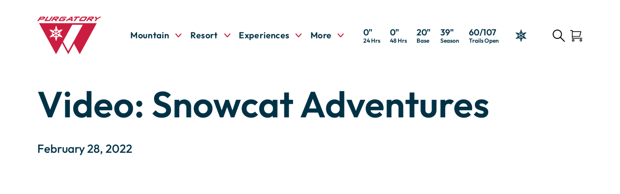

--- FILE ---
content_type: text/html; charset=UTF-8
request_url: https://www.purgatory.ski/snowcat-adventures/
body_size: 22164
content:
<!DOCTYPE html>
<html lang="en-US" style="margin-top: 0px !important;" class="whm-frontend-html">
  <head>
    <script data-minify="0" src="https://consent.workhorsewebit.com/geo.js"></script>
  	<meta charset="UTF-8" />
  	<meta name="viewport" content="width=device-width, initial-scale=1">
    <link rel="preload" href="https://www.purgatory.ski/wp-content/uploads/sites/2/m-json/alerts.json" as="fetch" crossorigin="anonymous">
    <script>
    window.ticketsJSON = false;
window.ticketsPricesAscendingJSON = false;
window.ticketsPricesLowest = false;
      var coeff = 1000 * 60 * 5;
      var currentTime = new Date();  //or use any other date
      window.nocache = new Date(Math.round(currentTime.getTime() / coeff) * coeff);
    </script>
  	<meta name='robots' content='index, follow, max-image-preview:large, max-snippet:-1, max-video-preview:-1' />
	<style>img:is([sizes="auto" i], [sizes^="auto," i]) { contain-intrinsic-size: 3000px 1500px }</style>
	
<!-- Google Tag Manager for WordPress by gtm4wp.com -->
<script data-cfasync="false" data-pagespeed-no-defer>
	var gtm4wp_datalayer_name = "dataLayer";
	var dataLayer = dataLayer || [];
</script>
<!-- End Google Tag Manager for WordPress by gtm4wp.com -->
	<!-- This site is optimized with the Yoast SEO plugin v26.2 - https://yoast.com/wordpress/plugins/seo/ -->
	<title>Video: Snowcat Adventures - Purgatory Resort</title>
<link crossorigin data-rocket-preconnect href="https://scripts.clarity.ms" rel="preconnect">
<link crossorigin data-rocket-preconnect href="https://cdn.ravm.tv" rel="preconnect">
<link crossorigin data-rocket-preconnect href="https://pixel.byspotify.com" rel="preconnect">
<link crossorigin data-rocket-preconnect href="https://sc-static.net" rel="preconnect">
<link crossorigin data-rocket-preconnect href="https://stapecdn.com" rel="preconnect">
<link crossorigin data-rocket-preconnect href="https://www.clarity.ms" rel="preconnect">
<link crossorigin data-rocket-preconnect href="https://connect.facebook.net" rel="preconnect">
<link crossorigin data-rocket-preconnect href="https://static.ads-twitter.com" rel="preconnect">
<link crossorigin data-rocket-preconnect href="https://bat.bing.com" rel="preconnect">
<link crossorigin data-rocket-preconnect href="https://analytics.tiktok.com" rel="preconnect">
<link crossorigin data-rocket-preconnect href="https://data.purgatory.ski" rel="preconnect">
<link crossorigin data-rocket-preconnect href="https://consent.workhorsewebit.com" rel="preconnect">
<link crossorigin data-rocket-preconnect href="https://widget.yonderhq.com" rel="preconnect">
<link crossorigin data-rocket-preconnect href="https://googleads.g.doubleclick.net" rel="preconnect">
<link crossorigin data-rocket-preconnect href="https://www.youtube.com" rel="preconnect">
<link crossorigin data-rocket-preconnect href="https://www.sc.pages03.net" rel="preconnect">
<link crossorigin data-rocket-preconnect href="https://cdata.mpio.io" rel="preconnect">
<link crossorigin data-rocket-preconnect href="https://files.ascent360.com" rel="preconnect"><link rel="preload" data-rocket-preload as="image" href="https://www.purgatory.ski/wp-content/uploads/sites/2/2022/04/logo-purgatory.svg" fetchpriority="high">
	<meta name="description" content="A group of guests and guides take on the rugged backcountry behind Purgatory Resort in a snowcat. This is some of the best skiing around!" />
	<link rel="canonical" href="https://www.purgatory.ski/snowcat-adventures/" />
	<meta property="og:locale" content="en_US" />
	<meta property="og:type" content="article" />
	<meta property="og:title" content="Video: Snowcat Adventures - Purgatory Resort" />
	<meta property="og:description" content="A group of guests and guides take on the rugged backcountry behind Purgatory Resort in a snowcat. This is some of the best skiing around!" />
	<meta property="og:url" content="https://www.purgatory.ski/snowcat-adventures/" />
	<meta property="og:site_name" content="Purgatory Resort" />
	<meta property="article:publisher" content="https://www.facebook.com/skipurg/" />
	<meta property="article:published_time" content="2022-02-28T17:47:00+00:00" />
	<meta property="article:modified_time" content="2024-04-09T19:43:18+00:00" />
	<meta property="og:image" content="https://www.purgatory.ski/wp-content/uploads/sites/2/2022/07/3-23-22-_-PSA-w-Graham-from-Ski-Mag-©Eric-Berry-Selects-3-scaled.jpg" />
	<meta property="og:image:width" content="2560" />
	<meta property="og:image:height" content="1707" />
	<meta property="og:image:type" content="image/jpeg" />
	<meta name="author" content="issac" />
	<meta name="twitter:card" content="summary_large_image" />
	<meta name="twitter:creator" content="@skipurg" />
	<meta name="twitter:site" content="@skipurg" />
	<meta name="twitter:label1" content="Written by" />
	<meta name="twitter:data1" content="issac" />
	<meta name="twitter:label2" content="Est. reading time" />
	<meta name="twitter:data2" content="1 minute" />
	<script type="application/ld+json" class="yoast-schema-graph">{
	    "@context": "https://schema.org",
	    "@graph": [
	        {
	            "@type": [
	                "Article",
	                "BlogPosting"
	            ],
	            "@id": "https://www.purgatory.ski/snowcat-adventures/#article",
	            "isPartOf": {
	                "@id": "https://www.purgatory.ski/snowcat-adventures/"
	            },
	            "author": {
	                "name": "issac",
	                "@id": "https://www.purgatory.ski/#/schema/person/c4a7f619faa0f78f2b80d4190649d738"
	            },
	            "headline": "Video: Snowcat Adventures",
	            "datePublished": "2022-02-28T17:47:00+00:00",
	            "dateModified": "2024-04-09T19:43:18+00:00",
	            "mainEntityOfPage": {
	                "@id": "https://www.purgatory.ski/snowcat-adventures/"
	            },
	            "wordCount": 33,
	            "publisher": {
	                "@id": "https://www.purgatory.ski/#organization"
	            },
	            "image": {
	                "@id": "https://www.purgatory.ski/snowcat-adventures/#primaryimage"
	            },
	            "thumbnailUrl": "https://www.purgatory.ski/wp-content/uploads/sites/2/2022/07/3-23-22-_-PSA-w-Graham-from-Ski-Mag-©Eric-Berry-Selects-3-scaled.jpg",
	            "articleSection": [
	                "Stories"
	            ],
	            "inLanguage": "en-US",
	            "video": [
	                {
	                    "@id": "https://www.purgatory.ski/snowcat-adventures/#video"
	                }
	            ]
	        },
	        {
	            "@type": "WebPage",
	            "@id": "https://www.purgatory.ski/snowcat-adventures/",
	            "url": "https://www.purgatory.ski/snowcat-adventures/",
	            "name": "Video: Snowcat Adventures - Purgatory Resort",
	            "isPartOf": {
	                "@id": "https://www.purgatory.ski/#website"
	            },
	            "primaryImageOfPage": {
	                "@id": "https://www.purgatory.ski/snowcat-adventures/#primaryimage"
	            },
	            "image": {
	                "@id": "https://www.purgatory.ski/snowcat-adventures/#primaryimage"
	            },
	            "thumbnailUrl": "https://www.purgatory.ski/wp-content/uploads/sites/2/2022/07/3-23-22-_-PSA-w-Graham-from-Ski-Mag-©Eric-Berry-Selects-3-scaled.jpg",
	            "datePublished": "2022-02-28T17:47:00+00:00",
	            "dateModified": "2024-04-09T19:43:18+00:00",
	            "description": "A group of guests and guides take on the rugged backcountry behind Purgatory Resort in a snowcat. This is some of the best skiing around!",
	            "breadcrumb": {
	                "@id": "https://www.purgatory.ski/snowcat-adventures/#breadcrumb"
	            },
	            "inLanguage": "en-US",
	            "potentialAction": [
	                {
	                    "@type": "ReadAction",
	                    "target": [
	                        "https://www.purgatory.ski/snowcat-adventures/"
	                    ]
	                }
	            ]
	        },
	        {
	            "@type": "ImageObject",
	            "inLanguage": "en-US",
	            "@id": "https://www.purgatory.ski/snowcat-adventures/#primaryimage",
	            "url": "https://www.purgatory.ski/wp-content/uploads/sites/2/2022/07/3-23-22-_-PSA-w-Graham-from-Ski-Mag-©Eric-Berry-Selects-3-scaled.jpg",
	            "contentUrl": "https://www.purgatory.ski/wp-content/uploads/sites/2/2022/07/3-23-22-_-PSA-w-Graham-from-Ski-Mag-©Eric-Berry-Selects-3-scaled.jpg",
	            "width": 2560,
	            "height": 1707,
	            "caption": "purgatory snowcat adventures snowcat"
	        },
	        {
	            "@type": "BreadcrumbList",
	            "@id": "https://www.purgatory.ski/snowcat-adventures/#breadcrumb",
	            "itemListElement": [
	                {
	                    "@type": "ListItem",
	                    "position": 1,
	                    "name": "Home",
	                    "item": "https://www.purgatory.ski/"
	                },
	                {
	                    "@type": "ListItem",
	                    "position": 2,
	                    "name": "Discover",
	                    "item": "https://www.purgatory.ski/discover/"
	                },
	                {
	                    "@type": "ListItem",
	                    "position": 3,
	                    "name": "Video: Snowcat Adventures"
	                }
	            ]
	        },
	        {
	            "@type": "WebSite",
	            "@id": "https://www.purgatory.ski/#website",
	            "url": "https://www.purgatory.ski/",
	            "name": "Purgatory Resort",
	            "description": "",
	            "publisher": {
	                "@id": "https://www.purgatory.ski/#organization"
	            },
	            "potentialAction": [
	                {
	                    "@type": "SearchAction",
	                    "target": {
	                        "@type": "EntryPoint",
	                        "urlTemplate": "https://www.purgatory.ski/?s={search_term_string}"
	                    },
	                    "query-input": {
	                        "@type": "PropertyValueSpecification",
	                        "valueRequired": true,
	                        "valueName": "search_term_string"
	                    }
	                }
	            ],
	            "inLanguage": "en-US"
	        },
	        {
	            "@type": "Organization",
	            "@id": "https://www.purgatory.ski/#organization",
	            "name": "Purgatory Resort",
	            "url": "https://www.purgatory.ski/",
	            "logo": {
	                "@type": "ImageObject",
	                "inLanguage": "en-US",
	                "@id": "https://www.purgatory.ski/#/schema/logo/image/",
	                "url": "https://www.purgatory.ski/wp-content/uploads/sites/2/2022/04/logo-purgatory.svg",
	                "contentUrl": "https://www.purgatory.ski/wp-content/uploads/sites/2/2022/04/logo-purgatory.svg",
	                "width": 154,
	                "height": 91,
	                "caption": "Purgatory Resort"
	            },
	            "image": {
	                "@id": "https://www.purgatory.ski/#/schema/logo/image/"
	            },
	            "sameAs": [
	                "https://www.facebook.com/skipurg/",
	                "https://x.com/skipurg",
	                "https://www.youtube.com/channel/UCel_YMs9J6nzS1TbDCkbeNQ",
	                "https://www.pinterest.com/skipurgatory/",
	                "https://www.instagram.com/skipurg/"
	            ]
	        },
	        {
	            "@type": "Person",
	            "@id": "https://www.purgatory.ski/#/schema/person/c4a7f619faa0f78f2b80d4190649d738",
	            "name": "issac",
	            "image": {
	                "@type": "ImageObject",
	                "inLanguage": "en-US",
	                "@id": "https://www.purgatory.ski/#/schema/person/image/",
	                "url": "https://secure.gravatar.com/avatar/72041f38b5b116e474152891a4c486ef953b35410d65f2ad42ac1afe649bfc83?s=96&d=mm&r=g",
	                "contentUrl": "https://secure.gravatar.com/avatar/72041f38b5b116e474152891a4c486ef953b35410d65f2ad42ac1afe649bfc83?s=96&d=mm&r=g",
	                "caption": "issac"
	            }
	        },
	        {
	            "@type": "VideoObject",
	            "@id": "https://www.purgatory.ski/snowcat-adventures/#video",
	            "name": "Video: Snowcat Adventures - Purgatory Resort",
	            "isPartOf": {
	                "@id": "https://www.purgatory.ski/snowcat-adventures/#article"
	            },
	            "thumbnailUrl": "https://www.purgatory.ski/wp-content/uploads/sites/2/2022/07/3-23-22-_-PSA-w-Graham-from-Ski-Mag-©Eric-Berry-Selects-3-scaled.jpg",
	            "description": "A group of guests and guides take on the rugged backcountry behind Purgatory Resort in a snowcat. This is some of the best skiing around!",
	            "uploadDate": "2022-02-28T10:47:00+00:00",
	            "width": 480,
	            "height": 270,
	            "embedUrl": "https://www.youtube.com/embed/GiaNczFI_LI",
	            "duration": "PT25S",
	            "isFamilyFriendly": true,
	            "inLanguage": "en-US"
	        }
	    ]
	}</script>
	<meta property="og:video" content="https://www.youtube.com/embed/GiaNczFI_LI" />
	<meta property="og:video:type" content="text/html" />
	<meta property="og:video:duration" content="25" />
	<meta property="og:video:width" content="480" />
	<meta property="og:video:height" content="270" />
	<meta property="ya:ovs:adult" content="false" />
	<meta property="ya:ovs:upload_date" content="2022-02-28T17:47:00+00:00" />
	<meta property="ya:ovs:allow_embed" content="true" />
	<!-- / Yoast SEO plugin. -->



<link rel='stylesheet' id='wp-block-library-css' href='https://www.purgatory.ski/wp-includes/css/dist/block-library/style.min.css?ver=6.8.3' media='all' />
<style id='safe-svg-svg-icon-style-inline-css'>
.safe-svg-cover{text-align:center}.safe-svg-cover .safe-svg-inside{display:inline-block;max-width:100%}.safe-svg-cover svg{fill:currentColor;height:100%;max-height:100%;max-width:100%;width:100%}

</style>
<link data-minify="1" rel='stylesheet' id='quiz-maker-css' href='https://www.purgatory.ski/wp-content/cache/min/2/wp-content/plugins/quiz-maker/public/css/quiz-maker-public.css?ver=1768064582' media='all' />
<link data-minify="1" rel='stylesheet' id='survey-maker-css' href='https://www.purgatory.ski/wp-content/cache/min/2/wp-content/plugins/survey-maker/public/css/survey-maker-public.css?ver=1768064582' media='all' />
<link data-minify="1" rel='stylesheet' id='parent-css' href='https://www.purgatory.ski/wp-content/cache/min/2/wp-content/themes/mcp/style.css?ver=1768064582' media='all' />
<link data-minify="1" rel='stylesheet' id='style-css' href='https://www.purgatory.ski/wp-content/cache/min/2/wp-content/themes/mcp-purgatory/style.css?ver=1768064582' media='all' />
<link rel="alternate" title="oEmbed (JSON)" type="application/json+oembed" href="https://www.purgatory.ski/wp-json/oembed/1.0/embed?url=https%3A%2F%2Fwww.purgatory.ski%2Fsnowcat-adventures%2F" />
<link rel="alternate" title="oEmbed (XML)" type="text/xml+oembed" href="https://www.purgatory.ski/wp-json/oembed/1.0/embed?url=https%3A%2F%2Fwww.purgatory.ski%2Fsnowcat-adventures%2F&#038;format=xml" />
<meta name="tec-api-version" content="v1"><meta name="tec-api-origin" content="https://www.purgatory.ski"><link rel="alternate" href="https://www.purgatory.ski/wp-json/tribe/events/v1/" />
<!-- Google Tag Manager for WordPress by gtm4wp.com -->
<!-- GTM Container placement set to automatic -->
<script data-cfasync="false" data-pagespeed-no-defer>
	var dataLayer_content = {"siteID":2,"siteName":"Purgatory Resort","visitorLoginState":"logged-out","visitorEmail":"","visitorEmailHash":"","pagePostType":"post","pagePostType2":"single-post","pageCategory":["stories"],"pagePostAuthorID":9,"postID":1207};
	dataLayer.push( dataLayer_content );
</script>
<script data-cfasync="false" data-pagespeed-no-defer>
(function(w,d,s,l,i){w[l]=w[l]||[];w[l].push({'gtm.start':
new Date().getTime(),event:'gtm.js'});var f=d.getElementsByTagName(s)[0],
j=d.createElement(s),dl=l!='dataLayer'?'&l='+l:'';j.async=true;j.src=
'//data.purgatory.ski/rdasiveb.js?id='+i+dl;f.parentNode.insertBefore(j,f);
})(window,document,'script','dataLayer','GTM-NHL8R5C');
</script>
<!-- End Google Tag Manager for WordPress by gtm4wp.com --><link rel="apple-touch-icon" sizes="180x180" href="/wp-content/uploads/sites/2/fbrfg/apple-touch-icon.png">
<link rel="icon" type="image/png" sizes="32x32" href="/wp-content/uploads/sites/2/fbrfg/favicon-32x32.png">
<link rel="icon" type="image/png" sizes="16x16" href="/wp-content/uploads/sites/2/fbrfg/favicon-16x16.png">
<link rel="manifest" href="/wp-content/uploads/sites/2/fbrfg/site.webmanifest">
<link rel="mask-icon" href="/wp-content/uploads/sites/2/fbrfg/safari-pinned-tab.svg" color="#cb1d40">
<link rel="shortcut icon" href="/wp-content/uploads/sites/2/fbrfg/favicon.ico">
<meta name="msapplication-TileColor" content="#da532c">
<meta name="msapplication-config" content="/wp-content/uploads/sites/2/fbrfg/browserconfig.xml">
<meta name="theme-color" content="#ffffff">
<meta name="com.silverpop.brandeddomains" content=www.pages03.net,food.purgatoryresort.com,purgatory.ski,shop.purgatory.ski,shop.purgatoryresort.com,shoppurgatoryresort.spotlio.com,store.purgatory.ski,store.purgatoryresort.com,www.purgatoryresort.com />
<meta name="com.silverpop.cothost" content="campaign-us-3.goacoustic.com" />
    <script>
        window.YONDER__CLIENT_CODE = "807";
    </script>
    <script data-minify="1" src="https://www.purgatory.ski/wp-content/cache/min/2/loader.js?ver=1768064583"></script>
    		<style id="wp-custom-css">
			/*Cookie Consent Banner */

.consent-banner-button {
border:1px solid #cb1d40 !important;
	border-radius: 0 !important;
}

.consent-banner-button[href="#accept"] {
 background-color:#cb1d40 !important;
}


.consent-banner-button[href="#settings"] {
 color:#cb1d40 !important;
}

.consent-banner-button[href="#reject"] {
 color:#cb1d40 !important;
}

.consent-banner-button[href="#accept"]:hover {
 background-color:#ffffff !important;
	color:#cb1d40 !important;
}

.consent-banner-button[href="#settings"]:hover {
 background-color:#cb1d40 !important;
color:#ffffff !important;
}

.consent-banner-button[href="#reject"]:hover {
 background-color:#cb1d40 !important;
 color:#ffffff !important;

}

.website-cookie-settings-button{
    display:none;
}		</style>
		<noscript><style id="rocket-lazyload-nojs-css">.rll-youtube-player, [data-lazy-src]{display:none !important;}</style></noscript>  <meta name="generator" content="WP Rocket 3.19.4" data-wpr-features="wpr_minify_js wpr_lazyload_images wpr_lazyload_iframes wpr_preconnect_external_domains wpr_oci wpr_minify_css wpr_preload_links wpr_desktop" /></head>
	  <body class="wp-singular post-template-default single single-post postid-1207 single-format-standard wp-embed-responsive wp-theme-mcp wp-child-theme-mcp-purgatory tribe-no-js">
  	
<!-- GTM Container placement set to automatic -->
<!-- Google Tag Manager (noscript) -->
				<noscript><iframe src="https://data.purgatory.ski/ns.html?id=GTM-NHL8R5C" height="0" width="0" style="display:none;visibility:hidden" aria-hidden="true"></iframe></noscript>
<!-- End Google Tag Manager (noscript) -->		<div data-rocket-location-hash="b2c8d1969de5d5c1dc9dd6f6608bebb6" id="m-all">
			<a class="screen-reader-text" href="#content">Skip to Main Content</a>
			<header data-rocket-location-hash="e42a67fe39f82954e79b9ce2d1933a99" class=" ">
				<div data-rocket-location-hash="ecab7c0a9d5b597900a58c5af6cd925a" id="m-alerts"></div>
        <script>
        window.gtmTime = new Date().getTime();
        function mGetCookieHeader(name) {
            var nameEQ = name + "=";
            var ca = document.cookie.split(';');
            for(var i=0;i < ca.length;i++) {
                var c = ca[i];
                while (c.charAt(0)==' ') c = c.substring(1,c.length);
                if (c.indexOf(nameEQ) == 0) return c.substring(nameEQ.length,c.length);
            }
            return null;
        }
        function mSetCookieHeader(name,value,days) {
          var expires = "";
          if (days) {
            var date = new Date();
            date.setTime(date.getTime() + (days*24*60*60*1000));
            expires = "; expires=" + date.toUTCString();
          }
          document.cookie = name + "=" + (value || "")  + expires + "; path=/";
        }
          
        function toTimestamp(strDate){
          const dt = new Date(strDate);
          const year = dt.getFullYear();
          const month = ('0' + (dt.getMonth()+1)).slice(-2);
          const day = ('0' + dt.getDate()).slice(-2);
          const hour = ('0' + dt.getHours()).slice(-2);
          const minutes = ('0' + dt.getMinutes()).slice(-2);
          return Number(year+''+month+''+day+''+hour+''+minutes);
        }
        function updateAlertStepTwo(data){
          var html = '';
          var mStateCookie = atob(mGetCookieHeader('m_geo_s'));
          var mCityCookie = atob(mGetCookieHeader('m_geo_c'));
          const timeZoneOffset = new Date().toLocaleString("en-US", { timeZone: "America/Denver" });
          var timestamp = toTimestamp(timeZoneOffset)
          var currentTime = timestamp;
          var indexCount = 0;
          if(data.length){
          var alertDetails = [];
          for(let i = 0; i < data.length; i++) {
            let obj = data[i];
            var alertCookie = mGetCookieHeader('ck-'+obj.id);
            var proceed = false;
            if(obj.target_area.area=='Everywhere'){
              proceed = true;
            }else if(obj.target_area.area=='State' && obj.target_area.state == mStateCookie){
              proceed = true;
            } else if(obj.target_area.area=='City' && obj.target_area.state == mStateCookie){
              let cities = obj.target_area.city.split(',');
              cities.forEach(city => {
                if(city.trim().toLowerCase() == mCityCookie.toLowerCase()){
                  proceed = true;
                }
              });
            }
            obj.expires = parseInt(obj.expires);
            if(obj.expires== "197001010000"){
              obj.expires = "";
            }
            obj.starts = parseInt(obj.starts);
            if(obj.starts== "197001010000"){
              obj.starts = "";
            }
            
            if(alertCookie != "closed" && (currentTime<obj.expires || obj.expires=="") && (currentTime>obj.starts || currentTime>obj.starts || obj.starts=="") && proceed){
              var ticketDetails = '';
              var dateRange = '';
              if(typeof obj.date_range !== undefined){
                dateRange = obj.date_range.start+'|'+obj.date_range.end;
              }
              
              if(typeof obj.dynamic_ticket_prices !== "undefined" && obj.dynamic_ticket_prices){
                ticketDetails = ' class="m-ticket-alert" data-filter_by_days="'+JSON.stringify(obj.filter_by_days).replace(/['"]/g, '')+'" data-filter_by_months="'+JSON.stringify(obj.filter_by_months).replace(/['"]/g, '')+'" data-days_out="'+obj.days_out+'"  data-price_cap="'+obj.price_cap+'" data-link_to_calendar_view="'+obj.link_to_calendar_view+'"';
              }
              html += '<li'+ticketDetails+'>';
              html += '<div class="m-alert-cols">';
              var hasTimer = false;
              if(typeof obj.add_countdown_timer !== "undefined" && obj.add_countdown_timer){
                html += '<div class="m-alert-cd m-h-s" id="m-alert-countdown-'+obj.id+'"></div>';
                window.addEventListener('load',function(){
                  countdownTimer(obj.countdown_to,'m-alert-countdown-'+obj.id);
                });
                hasTimer = true;
              }
              
              html += '<h2 class="m-h-xxs m-alert-hdr">'+obj.headline+'</h2>';
              if(obj.content){
                html += '<div data-rocket-location-hash="212612c2c8ca717918ac3ad91053f064" class="m-fs-reg">'+obj.content+'</div>';
              }
              if(obj.link.text){
                var target = '';
                if(obj.link.new_tab){
                  target = ' target="_blank"';
                }
                html += '<div data-rocket-location-hash="a4227b06d20a418249d224ffa7e1eaa6" class="m-alert-link"><a href="'+obj.link.links_to+'" class="wp-block-button__link" '+target+' data-date="%date_no_html%" data-click-index="'+indexCount+'">'+obj.link.text+'</a></div>';
              }
              html += '</div>';
              html += '<div data-rocket-location-hash="57f84b25dc0def2056eb68ae21a02316"><button class="m-js-close-alert m-close-style" data-id="'+obj.id+'">Close  Alert</button></div>'
              html +='</li>';
              if(!obj.target_area.state){
                obj.target_area.state = '';
            }
              var alertDetail = {
                headline: obj.headline,
                content: obj.content,
                cta: obj.link.text,
                link: obj.link.links_to, 
                area_city: obj.target_area.city,
                area_state:  obj.target_area.state,
                timer:  hasTimer,
                dynamic: true
              };
              alertDetails.push(alertDetail);
              indexCount++;
          }
          }
          }
          
          if(alertDetails.length){
            window.dataLayer = window.dataLayer || [];
            window.dataLayer.push({
                event: "alert_bar_active",
                alert_qty: alertDetails.length, 
                alert_details: alertDetails
            });
          }
          if(html){
           
            var modifiedHtml = html;
            
            var salesJson = 'https://www.purgatory.ski/wp-content/uploads/sites/2/m-json/sales.json';
            var salesAjaxurl = 'https://www.purgatory.ski/wp-admin/admin-ajax.php';
            var salesNonce = 'f7f3e8a98a';
            
           fetch(salesJson + '?nocache=' + window.nocache)
            .then(response => response.json())
            .then(data => {
              if (typeof data !== 'object') {
                data = JSON.parse(data);
              }
              window.ticketsJSON = data;
              if(data && data.length){
                modifiedHtml = '';
                let tempDiv = document.createElement('ul');
                tempDiv.innerHTML = html;
                let ticketAlertItems = tempDiv.querySelectorAll('li');
                ticketAlertItems.forEach(liItem => {
                  if(liItem.classList.contains('m-ticket-alert')){
                    const filterByDays = JSON.parse(liItem.getAttribute('data-filter_by_days'));
                    const filterByMonths = JSON.parse(liItem.getAttribute('data-filter_by_months'));
                    const daysOut = liItem.getAttribute('data-days_out');
                    var priceCap = liItem.getAttribute('data-price_cap');
                    if(priceCap){priceCap = Number(priceCap);}
                    const linkToCalendarView = liItem.getAttribute('data-link_to_calendar_view');
                    var thisTicketJSON = filterTickets(data,filterByDays,filterByMonths,daysOut, priceCap, dateRange);
                    const firstItem = thisTicketJSON[0];
                    var innerHTML = ticketsVars(liItem.innerHTML, firstItem, '', '', linkToCalendarView);
                    modifiedHtml += '<li data-filter-by-days="'+filterByDays+'" data-filter-by-months="'+filterByMonths+'" data-filter-days-out="'+daysOut+'" data-filter-style="Alert">'+innerHTML+'</li>';
                  }else{
                    modifiedHtml += '<li>'+liItem.innerHTML+'</li>';
                  }
                 
                });
              }
              html = '<div data-rocket-location-hash="b24aedf29a1825eec1e0ae7b663702c4" class="m-header-alerts"><div data-rocket-location-hash="2195308acf6b96fb3ce017bf5667cc05" class="m-gutter"><ul class="m-inner m-inner-1440">'+modifiedHtml+'</ul></div></div>';
              
              document.getElementById('m-alerts').innerHTML =  html;
            if (typeof setHeaderDistanceTop !== "undefined") {
              setHeaderDistanceTop();
            }
            })
            .catch(error => {
              console.error('Error:', error);
            });
            
            
          }
          setTimeout(function() {
            if (typeof setHeaderDistanceTop !== "undefined") {
              setHeaderDistanceTop();
            }
          }, 1000);
          
          document.getElementById('m-alerts').addEventListener('click', function(event) {
              if (event.target.classList.contains('wp-block-button__link')) {
                var arrayIndex = event.target.getAttribute('data-click-index');
                window.dataLayer = window.dataLayer || [];
                window.dataLayer.push({
                    event: "alert_bar_click",
                    alert_qty: alertDetails.length, 
                    alert_details: alertDetails[arrayIndex]
                });
              }
                });
        }
        
        function mUpdateAlert(data){
          var html = '';
          var requiresLocation = false;
          const timeZoneOffset = new Date().toLocaleString("en-US", { timeZone: "America/Denver" });
          var timestamp = toTimestamp(timeZoneOffset)
          var currentTime = timestamp;
          if(data.length){
            for(let i = 0; i < data.length; i++) {
              let obj = data[i];
              var alertCookie = mGetCookieHeader('ck-'+obj.id);
              if(alertCookie != "closed" && obj.target_area.area!='Everywhere' && (currentTime<obj.expires || obj.expires=="")){
                requiresLocation = true;
              }
            }
            if(requiresLocation){
              var mStateCookie = atob(mGetCookieHeader('m_geo_s'));
              var mCityCookie = atob(mGetCookieHeader('m_geo_c'));
              if(!mStateCookie || !mCityCookie || btoa(mStateCookie) == 'null' || btoa(mCityCookie) == 'null'){
                var formData = new FormData();
                formData.append( 'action', 'm_geo_location' );
                formData.append( 'nonce', 'f7f3e8a98a' );
                fetch( "https://www.purgatory.ski/wp-admin/admin-ajax.php", {
                    method: 'POST',
                    body: formData,
                } )
                .then( res => res.text() )
                .then( response => {
                  var jsonData = JSON.parse(response);
                  if (typeof jsonData.state !== 'undefined') {
                    mSetCookieHeader('m_geo_s',btoa(jsonData.state), 1);
                    mStateCookie = jsonData.state;
                  }
                  if (typeof jsonData.city !== 'undefined') {
                    mSetCookieHeader('m_geo_c', btoa(jsonData.city), 1);
                    mCityCookie = jsonData.city;
                  }
                  updateAlertStepTwo(data);
                } )
                .catch( err => console.log( err ) );
              }else{
                updateAlertStepTwo(data);
              }
            }else{
              updateAlertStepTwo(data);
            }
          }
        }
        fetch('https://www.purgatory.ski/wp-content/uploads/sites/2/m-json/alerts.json')
          .then((response) => response.json())
          .then(function(response) {
            window.alertsData = response;
            mUpdateAlert(window.alertsData)
        });
        </script>
				<div data-rocket-location-hash="41b4a82abec0f12683c91a57e32c375c" class="m-gutter global-header">
					<div data-rocket-location-hash="2383ef402f1d03f3979ab8d6499dfbb8" class="m-inner m-inner-1440 m-hdr">
						<div data-rocket-location-hash="c623552a095a0c53083ae8b7db3184a5" class="m-hdr-logo">
							<a href="https://www.purgatory.ski" rel="home" aria-label="Purgatory Resort homepage">
								                								<img fetchpriority="high" src="https://www.purgatory.ski/wp-content/uploads/sites/2/2022/04/logo-purgatory.svg" width="154" height="91" alt="Purgatory Resort" class="skip-lazy" />
                                                <img src="https://www.purgatory.ski/wp-content/uploads/sites/2/2022/04/logo-purgatory-minimal.svg" width="92" height="50" alt="" class="skip-lazy" />
                							</a>
						</div>
						<div data-rocket-location-hash="68e2dfe437fcbdbe0110f32251c0af7d" class="m-hdr-menu">
							<nav id="access" aria-label="Primary Navigation" >
								<div class="menu-header"><ul id="menu-main-menu" class="menu"><li id="menu-item-101926" class="menu-item menu-item-type-post_type menu-item-object-page menu-item-home menu-item-has-children menu-item-101926"><a href="https://www.purgatory.ski/">Mountain</a>
<ul class="sub-menu">
	<li id="menu-item-103572" class="menu-item menu-item-type-custom menu-item-object-custom menu-item-has-children menu-item-103572"><a href="https://www.purgatory.ski/mountain/lift-tickets/">Tickets and Season Passes</a>
	<ul class="sub-menu">
		<li id="menu-item-496261" class="menu-item menu-item-type-custom menu-item-object-custom menu-item-496261"><a href="https://www.purgatory.ski/mountain/lift-tickets/">Winter Lift Tickets</a></li>
		<li id="menu-item-397362" class="menu-item menu-item-type-custom menu-item-object-custom menu-item-397362"><a href="https://www.purgatory.ski/mountain/season-passes/">Season Passes</a></li>
		<li id="menu-item-101933" class="menu-item menu-item-type-post_type menu-item-object-page menu-item-101933"><a href="https://www.purgatory.ski/power-kids-season-pass/">Power Kids Season Pass</a></li>
		<li id="menu-item-447381" class="menu-item menu-item-type-post_type menu-item-object-page menu-item-447381"><a href="https://www.purgatory.ski/pass-payment-plan/">Pass Payment Plan</a></li>
		<li id="menu-item-103590" class="menu-item menu-item-type-custom menu-item-object-custom menu-item-103590"><a href="https://store.purgatory.ski/Login.aspx?ReturnUrl=%2FSelfService%2FSvcHome.aspx">Passholder Portal</a></li>
		<li id="menu-item-342292" class="menu-item menu-item-type-post_type menu-item-object-page menu-item-342292"><a href="https://www.purgatory.ski/season-pass-faq/">Season Pass FAQ</a></li>
		<li id="menu-item-342293" class="menu-item menu-item-type-post_type menu-item-object-page menu-item-342293"><a href="https://www.purgatory.ski/passholder-benefits/">Passholder Benefits</a></li>
	</ul>
</li>
	<li id="menu-item-151362" class="menu-item menu-item-type-custom menu-item-object-custom menu-item-has-children menu-item-151362"><a href="https://www.purgatory.ski/mountain/weather-conditions-webcams/">Purgatory Mountain</a>
	<ul class="sub-menu">
		<li id="menu-item-101936" class="menu-item menu-item-type-post_type menu-item-object-page menu-item-101936"><a href="https://www.purgatory.ski/mountain/weather-conditions-webcams/snow-weather/">Weather, Lifts &#038; Trails</a></li>
		<li id="menu-item-101946" class="menu-item menu-item-type-post_type menu-item-object-page menu-item-101946"><a href="https://www.purgatory.ski/mountain/weather-conditions-webcams/webcams/">Webcams</a></li>
		<li id="menu-item-104314" class="menu-item menu-item-type-post_type menu-item-object-page menu-item-104314"><a href="https://www.purgatory.ski/mountain/purgatory-mountain/trail-maps/">Trail Maps</a></li>
	</ul>
</li>
	<li id="menu-item-102008" class="menu-item menu-item-type-post_type menu-item-object-page menu-item-has-children menu-item-102008"><a href="https://www.purgatory.ski/winter-activities/">Winter Activities</a>
	<ul class="sub-menu">
		<li id="menu-item-102019" class="menu-item menu-item-type-post_type menu-item-object-m_activity menu-item-102019"><a href="https://www.purgatory.ski/activities/snowcat-skiing-durango-colorado/">Snowcat Skiing</a></li>
		<li id="menu-item-102021" class="menu-item menu-item-type-post_type menu-item-object-m_activity menu-item-102021"><a href="https://www.purgatory.ski/activities/snowcat-dining-excursions/">Snowcat Dining Excursions</a></li>
		<li id="menu-item-102025" class="menu-item menu-item-type-post_type menu-item-object-m_activity menu-item-102025"><a href="https://www.purgatory.ski/activities/snowcat-scenic-tours/">Scenic Snowcat Tours</a></li>
		<li id="menu-item-167148" class="menu-item menu-item-type-custom menu-item-object-custom menu-item-167148"><a href="https://www.purgatory.ski/activities/snowshoe-tours/">Snowshoe Tours</a></li>
		<li id="menu-item-102033" class="menu-item menu-item-type-post_type menu-item-object-m_activity menu-item-102033"><a href="https://www.purgatory.ski/activities/mountain-coaster/">Mountain Coaster</a></li>
		<li id="menu-item-236995" class="menu-item menu-item-type-custom menu-item-object-custom menu-item-236995"><a href="https://www.purgatory.ski/activities/tubing/">Tubing Hill</a></li>
		<li id="menu-item-102022" class="menu-item menu-item-type-post_type menu-item-object-m_activity menu-item-102022"><a href="https://www.purgatory.ski/activities/snowmobile-adventures/">Snowmobile Adventures</a></li>
		<li id="menu-item-102023" class="menu-item menu-item-type-post_type menu-item-object-page menu-item-102023"><a href="https://www.purgatory.ski/winter-activities/">View All</a></li>
	</ul>
</li>
	<li id="menu-item-101956" class="menu-item menu-item-type-post_type menu-item-object-page menu-item-has-children menu-item-101956"><a href="https://www.purgatory.ski/lessons/">Winter Lessons</a>
	<ul class="sub-menu">
		<li id="menu-item-375086" class="menu-item menu-item-type-post_type menu-item-object-page menu-item-375086"><a href="https://www.purgatory.ski/mountain/child-lessons/">Child Lessons</a></li>
		<li id="menu-item-375083" class="menu-item menu-item-type-post_type menu-item-object-page menu-item-375083"><a href="https://www.purgatory.ski/mountain/youth-lessons/">Youth Lessons</a></li>
		<li id="menu-item-375085" class="menu-item menu-item-type-post_type menu-item-object-page menu-item-375085"><a href="https://www.purgatory.ski/mountain/adult-lessons/">Adult Lessons</a></li>
		<li id="menu-item-491940" class="menu-item menu-item-type-custom menu-item-object-custom menu-item-491940"><a href="https://www.purgatory.ski/mountain/private-lessons/">Private Lessons</a></li>
		<li id="menu-item-495205" class="menu-item menu-item-type-custom menu-item-object-custom menu-item-495205"><a href="https://www.purgatory.ski/mountain/snowburners/">Snowburners</a></li>
		<li id="menu-item-495207" class="menu-item menu-item-type-custom menu-item-object-custom menu-item-495207"><a href="https://www.purgatory.ski/mountain/dev-team/">Dev Team</a></li>
		<li id="menu-item-495208" class="menu-item menu-item-type-custom menu-item-object-custom menu-item-495208"><a href="https://www.purgatory.ski/mountain/adult-clinics/">Adult Clinics</a></li>
		<li id="menu-item-495221" class="menu-item menu-item-type-custom menu-item-object-custom menu-item-495221"><a href="https://www.purgatory.ski/junior-instructor-program/">Junior Instructor Program</a></li>
		<li id="menu-item-101967" class="menu-item menu-item-type-post_type menu-item-object-page menu-item-101967"><a href="https://www.purgatory.ski/mountain/adaptive-sports/">Adaptive Sports</a></li>
	</ul>
</li>
	<li id="menu-item-101974" class="menu-item menu-item-type-post_type menu-item-object-page menu-item-has-children menu-item-101974"><a href="https://www.purgatory.ski/mountain/rentals-service/">Equipment Rentals</a>
	<ul class="sub-menu">
		<li id="menu-item-375272" class="menu-item menu-item-type-custom menu-item-object-custom menu-item-375272"><a href="https://www.purgatory.ski/mountain/rentals-service/">Mountain Rentals</a></li>
		<li id="menu-item-101976" class="menu-item menu-item-type-post_type menu-item-object-page menu-item-101976"><a href="https://www.purgatory.ski/purg-sports-main/">Purgatory Sports – Downtown</a></li>
	</ul>
</li>
	<li id="menu-item-439033" class="menu-item menu-item-type-custom menu-item-object-custom menu-item-439033"><a href="https://www.purgatory.ski/summer-activities/">Summer Activities</a></li>
</ul>
</li>
<li id="menu-item-101927" class="menu-item menu-item-type-post_type menu-item-object-page menu-item-home menu-item-has-children menu-item-101927"><a href="https://www.purgatory.ski/">Resort</a>
<ul class="sub-menu">
	<li id="menu-item-101982" class="menu-item menu-item-type-post_type menu-item-object-page menu-item-has-children menu-item-101982"><a href="https://www.purgatory.ski/lodging/">Lodging</a>
	<ul class="sub-menu">
		<li id="menu-item-357322" class="menu-item menu-item-type-post_type menu-item-object-page menu-item-357322"><a href="https://www.purgatory.ski/winter-lodging-deals/">Winter Lodging offers</a></li>
		<li id="menu-item-480235" class="menu-item menu-item-type-custom menu-item-object-custom menu-item-480235"><a href="https://www.purgatory.ski/lodging/purgatory-lodging-rental-program/">Rental Program</a></li>
	</ul>
</li>
	<li id="menu-item-101983" class="menu-item menu-item-type-post_type menu-item-object-page menu-item-101983"><a href="https://www.purgatory.ski/resort-dining/">Dining</a></li>
	<li id="menu-item-101987" class="menu-item menu-item-type-post_type menu-item-object-page menu-item-101987"><a href="https://www.purgatory.ski/transportation-and-shuttle-services/">Transportation</a></li>
	<li id="menu-item-101988" class="menu-item menu-item-type-post_type menu-item-object-page menu-item-has-children menu-item-101988"><a href="https://www.purgatory.ski/groups/">Groups</a>
	<ul class="sub-menu">
		<li id="menu-item-101989" class="menu-item menu-item-type-post_type menu-item-object-page menu-item-101989"><a href="https://www.purgatory.ski/groups/">Groups</a></li>
		<li id="menu-item-101990" class="menu-item menu-item-type-post_type menu-item-object-page menu-item-101990"><a href="https://www.purgatory.ski/weddings/">Weddings</a></li>
	</ul>
</li>
	<li id="menu-item-101986" class="menu-item menu-item-type-post_type menu-item-object-page menu-item-101986"><a href="https://www.purgatory.ski/childcare/">Childcare</a></li>
	<li id="menu-item-101985" class="menu-item menu-item-type-post_type menu-item-object-page menu-item-101985"><a href="https://www.purgatory.ski/shopping-at-purgatory/">Shopping</a></li>
	<li id="menu-item-101984" class="menu-item menu-item-type-post_type menu-item-object-page menu-item-101984"><a href="https://www.purgatory.ski/resort-amenities/">Amenities</a></li>
	<li id="menu-item-102066" class="menu-item menu-item-type-post_type menu-item-object-page menu-item-102066"><a href="https://www.purgatory.ski/deals-and-packages/">Deals and Packages</a></li>
</ul>
</li>
<li id="menu-item-101928" class="menu-item menu-item-type-post_type menu-item-object-page menu-item-home menu-item-has-children menu-item-101928"><a href="https://www.purgatory.ski/">Experiences</a>
<ul class="sub-menu">
	<li id="menu-item-102006" class="menu-item menu-item-type-post_type menu-item-object-page menu-item-has-children menu-item-102006"><a href="https://www.purgatory.ski/events/">Events</a>
	<ul class="sub-menu">
		<li id="menu-item-560509" class="menu-item menu-item-type-custom menu-item-object-custom menu-item-560509"><a href="https://www.purgatory.ski/event/live-music-with-horseshirt/">Live Music with Horseshirt</a></li>
		<li id="menu-item-560510" class="menu-item menu-item-type-custom menu-item-object-custom menu-item-560510"><a href="https://www.purgatory.ski/event/high-west-flask-engraving-giveaway/">High West Flask &#038; Engraving Giveaway</a></li>
		<li id="menu-item-557157" class="menu-item menu-item-type-custom menu-item-object-custom menu-item-557157"><a href="https://www.purgatory.ski/event/first-tracks-1/">First Tracks Runs+Brunch</a></li>
		<li id="menu-item-557510" class="menu-item menu-item-type-custom menu-item-object-custom menu-item-557510"><a href="https://www.purgatory.ski/event/know-the-snow-skimo-race-2/">Know The Snow SkiMo Race</a></li>
		<li id="menu-item-557511" class="menu-item menu-item-type-custom menu-item-object-custom menu-item-557511"><a href="https://www.purgatory.ski/event/snowdown-kickoff-party-and-theme-announcement/">Snowdown Kickoff Party, Parade, and Theme Announcement</a></li>
		<li id="menu-item-557512" class="menu-item menu-item-type-custom menu-item-object-custom menu-item-557512"><a href="https://www.purgatory.ski/event/live-music-with-horseshirt-2/">Live Music with Horseshirt</a></li>
		<li id="menu-item-557513" class="menu-item menu-item-type-custom menu-item-object-custom menu-item-557513"><a href="https://www.purgatory.ski/event/snowcat-dining-excursion-6/">Snowcat Dining Excursion</a></li>
		<li id="menu-item-557515" class="menu-item menu-item-type-custom menu-item-object-custom menu-item-557515"><a href="https://www.purgatory.ski/event/socorro-tequila-2/">Friday’s Socorro Tequila at Purgy’s Bar</a></li>
		<li id="menu-item-149337" class="m-menu-mobile-only menu-item menu-item-type-custom menu-item-object-custom menu-item-149337"><a href="https://www.purgatory.ski/events/month/">View all Events</a></li>
	</ul>
</li>
	<li id="menu-item-102009" class="menu-item menu-item-type-post_type menu-item-object-page current_page_parent menu-item-has-children menu-item-102009"><a href="https://www.purgatory.ski/discover/">Discover</a>
	<ul class="sub-menu">
		<li id="menu-item-556260" class="menu-item menu-item-type-post_type menu-item-object-post menu-item-556260"><a href="https://www.purgatory.ski/official-snow-summining-guide/">Official Purgatory Snow-Summoning Guide</a></li>
		<li id="menu-item-519411" class="menu-item menu-item-type-post_type menu-item-object-post menu-item-519411"><a href="https://www.purgatory.ski/one-day-is-awesome-every-day-is-better-why-nows-the-time-to-get-your-power-pass/">Let’s Talk Tickets vs. Passes</a></li>
		<li id="menu-item-487289" class="menu-item menu-item-type-post_type menu-item-object-post menu-item-487289"><a href="https://www.purgatory.ski/which-power-pass-is-right-for-you/">Which Power Pass is right for you?</a></li>
		<li id="menu-item-438603" class="menu-item menu-item-type-post_type menu-item-object-post menu-item-438603"><a href="https://www.purgatory.ski/purgatory-wrapped-best-of-the-24-25-season/">Purgatory Wrapped: Best of the 24/25 Season</a></li>
		<li id="menu-item-533495" class="menu-item menu-item-type-post_type menu-item-object-post menu-item-533495"><a href="https://www.purgatory.ski/3-day-winter-itinerary-at-purgatory-resort/">An ideal 3 days at Purgatory Resort</a></li>
		<li id="menu-item-423357" class="menu-item menu-item-type-post_type menu-item-object-post menu-item-423357"><a href="https://www.purgatory.ski/2025-2026-season-passes-are-on-sale-now/">2025/2026 Season Passes are On Sale NOW!</a></li>
	</ul>
</li>
	<li id="menu-item-102052" class="menu-item menu-item-type-custom menu-item-object-custom menu-item-has-children menu-item-102052"><a href="https://www.durango.org/">Durango, Co</a>
	<ul class="sub-menu">
		<li id="menu-item-465463" class="menu-item menu-item-type-post_type menu-item-object-page menu-item-465463"><a href="https://www.purgatory.ski/below-the-summit/">Below the Summit</a></li>
		<li id="menu-item-102053" class="menu-item menu-item-type-post_type menu-item-object-page menu-item-102053"><a href="https://www.purgatory.ski/history/">History</a></li>
		<li id="menu-item-102054" class="menu-item menu-item-type-post_type menu-item-object-page menu-item-102054"><a href="https://www.purgatory.ski/sustainability/">Sustainability</a></li>
		<li id="menu-item-102055" class="menu-item menu-item-type-custom menu-item-object-custom menu-item-102055"><a href="https://www.durango.org/">Durango Activities</a></li>
	</ul>
</li>
	<li id="menu-item-544141" class="menu-item menu-item-type-custom menu-item-object-custom menu-item-has-children menu-item-544141"><a href="https://www.purgatory.ski/partners/">Partners</a>
	<ul class="sub-menu">
		<li id="menu-item-544143" class="menu-item menu-item-type-custom menu-item-object-custom menu-item-544143"><a href="https://www.purgatory.ski/rapid-image-photography/">Rapid Image Photography</a></li>
	</ul>
</li>
</ul>
</li>
<li id="menu-item-101929" class="menu-item menu-item-type-post_type menu-item-object-page menu-item-home menu-item-has-children menu-item-101929"><a href="https://www.purgatory.ski/">More<span class="screen-reader-text"> menu items</span></a>
<ul class="sub-menu">
	<li id="menu-item-102068" class="menu-item menu-item-type-post_type menu-item-object-page menu-item-has-children menu-item-102068"><a href="https://www.purgatory.ski/careers/">Careers</a>
	<ul class="sub-menu">
		<li id="menu-item-525784" class="menu-item menu-item-type-custom menu-item-object-custom menu-item-525784"><a href="https://www.paycomonline.net/v4/ats/web.php/jobs?jobSearchSettingsId=210&#038;clientkey=41FD8CD0F8B67EFE4809876134D102DA">Apply for Winter 25/26</a></li>
		<li id="menu-item-524862" class="menu-item menu-item-type-custom menu-item-object-custom menu-item-524862"><a href="https://www.purgatory.ski/volunteer/">Volunteer</a></li>
	</ul>
</li>
	<li id="menu-item-421983" class="menu-item menu-item-type-post_type menu-item-object-page menu-item-421983"><a href="https://www.purgatory.ski/the-purgspective/">The Purgspective</a></li>
	<li id="menu-item-102069" class="menu-item menu-item-type-post_type menu-item-object-page menu-item-102069"><a href="https://www.purgatory.ski/fort-lewis-college/">Fort Lewis College</a></li>
	<li id="menu-item-102070" class="menu-item menu-item-type-custom menu-item-object-custom menu-item-102070"><a href="https://www.durangomountainrealty.com/">Real Estate</a></li>
	<li id="menu-item-102067" class="menu-item menu-item-type-custom menu-item-object-custom menu-item-102067"><a href="https://www.thedmma.com/">Durango Mountain Master Assocation</a></li>
</ul>
</li>
</ul></div>							</nav>
						</div>
												<div data-rocket-location-hash="394963db118bea9b0c6bf65e594eac20" class="m-hdr-weather">
							<table class="m-weather-table">
                <tr>
                                                                        
									<th class="screen-reader-text"><span>Snowfall: 24 Hrs</span></th>
                                                                        
									<th class="screen-reader-text"><span>Snowfall: 48 Hrs</span></th>
                                                                                                            
									<th class="screen-reader-text"><span>Snowfall: Base</span></th>
                                                                        
									<th class="screen-reader-text"><span>Snowfall: Season</span></th>
                                                                                          									<th class="screen-reader-text">Trails Open</th>
                  									<th class="screen-reader-text">
										Current Weather
									</th>
								</tr>
								<tr>
                                                                        
									<td><a href="https://www.purgatory.ski/mountain/weather-conditions-webcams/">0"<span>24 Hrs</span></a></td>
                                                                        
									<td><a href="https://www.purgatory.ski/mountain/weather-conditions-webcams/">0"<span>48 Hrs</span></a></td>
                                                                                                            
									<td><a href="https://www.purgatory.ski/mountain/weather-conditions-webcams/">20"<span>Base</span></a></td>
                                                                        
									<td><a href="https://www.purgatory.ski/mountain/weather-conditions-webcams/">39"<span>Season</span></a></td>
                                                                        
                                                       									<td><a href="https://www.purgatory.ski/mountain/weather-conditions-webcams/">60/107<span>Trails Open</span></a></td>
                                                     
                  									<td class="m-mob-menu-weather-icon">
										<a href="https://www.purgatory.ski/mountain/weather-conditions-webcams/" class="m-weather-icon-header m-contain-holder">
                      <img src="https://www.purgatory.ski/wp-content/uploads/sites/2/2024/11/Purgatory-Snowflake_Black.svg" alt="View Current Weather">
										</a>
									</td>
                  								</tr>
							</table>
						</div>
						<div data-rocket-location-hash="368f7e8c7663665a985bf429b96f70d3" class="m-hdr-utility">
							<ul class="m-hdr-utility-holder">
								<li>
									<button class="m-search-btn-js m-search-icon"><img src="https://www.purgatory.ski/wp-content/themes/mcp/_images/icon-search.svg" alt="Search" width="26" height="26" class="skip-lazy" /></button>
									<div class="m-search-form m-search-form-header">
										<form role="search"  method="get" class="search-form" action="https://www.purgatory.ski/">
	<label for="search-form-69674075951be">
		<span class="screen-reader-text">
			Search for:		</span>
		<input type="search" id="search-form-69674075951be" class="search-field" placeholder="Search&hellip;" value="" name="s" required />
	</label>
		<input type="submit" value="Submit Search" class="search-submit" >
</form>									</div>
								</li>
                								<li>
									<a href="https://store.purgatory.ski/ShowCart.aspx" target="_blank"><img src="https://www.purgatory.ski/wp-content/themes/mcp/_images/icon-cart.svg" alt="Cart" class="m-cart-icon skip-lazy" width="34" height="32" /></a>
								</li>
                                								<li class="m-mob-menu-weather-icon">
									<a href="https://www.purgatory.ski/mountain/weather-conditions-webcams/" class="m-weather-icon-header m-contain-holder skip-lazy">
                    <img src="https://www.purgatory.ski/wp-content/uploads/sites/2/2024/11/Purgatory-Snowflake_Black.svg" alt="Purgatory Snowflake">
									</a>
								</li>
                							</ul>
						</div>
												<div data-rocket-location-hash="130d6c076e9cbf381ce10f763a4bb350" class="m-mobile-btn-holder">
							<button id="m-menu-toggle" class="m-menu-toggle-js" aria-expanded="false" aria-controls="menu-main-menu">
                Open/Close Menu
								<span></span>
								<span></span>
								<span></span>
								<span></span>
							</button>
						</div>
					</div>
				</div>
			</header>
      <main data-rocket-location-hash="4035164554067d2c6579b7cf6b32c3a9" id="content" class="is-root-container">
	<section data-rocket-location-hash="0c21e1997e66e9fc50bd15e34e7e3190" class="m-kitchen-sink m-vp-top-s m-vp-bottom-l">
		<div data-rocket-location-hash="a5ff0f88d10373742cbc7b19563b2b46" class="m-gutter">
			<div class="m-inner m-inner-1440">
								<article id="post-1207" class="post-1207 post type-post status-publish format-standard has-post-thumbnail hentry category-stories">
					<header>
						<h1 class="m-h-l m-color-dark m-ani-headline-1-inner">Video: Snowcat Adventures</h1>
						<time class="m-h-xxs">February 28, 2022</time>
					</header>
										<div class="entry-content m-inner m-inner-710 m-vp-top-l">
						
<figure class="wp-block-embed is-type-video is-provider-youtube wp-block-embed-youtube wp-embed-aspect-4-3 wp-has-aspect-ratio"><div class="wp-block-embed__wrapper">
<iframe loading="lazy" title="Snowcat Adventures" width="500" height="281" src="about:blank" frameborder="0" allow="accelerometer; autoplay; clipboard-write; encrypted-media; gyroscope; picture-in-picture; web-share" referrerpolicy="strict-origin-when-cross-origin" allowfullscreen data-rocket-lazyload="fitvidscompatible" data-lazy-src="https://www.youtube.com/embed/GiaNczFI_LI?feature=oembed"></iframe><noscript><iframe title="Snowcat Adventures" width="500" height="281" src="https://www.youtube.com/embed/GiaNczFI_LI?feature=oembed" frameborder="0" allow="accelerometer; autoplay; clipboard-write; encrypted-media; gyroscope; picture-in-picture; web-share" referrerpolicy="strict-origin-when-cross-origin" allowfullscreen></iframe></noscript>
</div></figure>



<p>A group of guests and guides take on the rugged backcountry behind Purgatory Resort in a snowcat. This is some of the best skiing around!</p>
					</div>
				</article>
							</div>
		</div>
	</section>
</main>
                    		<section data-rocket-location-hash="03ed0c4c6a1c92db431a068a36655614" class="m-vp-top-xl m-vp-bottom-xl m-cover-holder m_align_right m-footer-email">
			<div data-rocket-location-hash="81933c6d4a5c4387c75b27290b2394ff" class="m-bkg-target"><picture class="attachment-very-big size-very-big" decoding="async">
<source type="image/webp" data-lazy-srcset="https://www.purgatory.ski/wp-content/uploads/sites/2/2022/04/DRN_X7.00_14_09_19.Still008-2000x1064.jpg.webp 2000w, https://www.purgatory.ski/wp-content/uploads/sites/2/2022/04/DRN_X7.00_14_09_19.Still008-300x160.jpg.webp 300w, https://www.purgatory.ski/wp-content/uploads/sites/2/2022/04/DRN_X7.00_14_09_19.Still008-1024x545.jpg.webp 1024w, https://www.purgatory.ski/wp-content/uploads/sites/2/2022/04/DRN_X7.00_14_09_19.Still008-768x409.jpg.webp 768w, https://www.purgatory.ski/wp-content/uploads/sites/2/2022/04/DRN_X7.00_14_09_19.Still008-1536x817.jpg.webp 1536w, https://www.purgatory.ski/wp-content/uploads/sites/2/2022/04/DRN_X7.00_14_09_19.Still008-2048x1089.jpg.webp 2048w, https://www.purgatory.ski/wp-content/uploads/sites/2/2022/04/DRN_X7.00_14_09_19.Still008-1500x798.jpg.webp 1500w" sizes="(max-width: 2000px) 100vw, 2000px"/>
<img width="2000" height="1064" src="data:image/svg+xml,%3Csvg%20xmlns='http://www.w3.org/2000/svg'%20viewBox='0%200%202000%201064'%3E%3C/svg%3E" alt="purgatory tower at night" decoding="async" data-lazy-srcset="https://www.purgatory.ski/wp-content/uploads/sites/2/2022/04/DRN_X7.00_14_09_19.Still008-2000x1064.jpg 2000w, https://www.purgatory.ski/wp-content/uploads/sites/2/2022/04/DRN_X7.00_14_09_19.Still008-300x160.jpg 300w, https://www.purgatory.ski/wp-content/uploads/sites/2/2022/04/DRN_X7.00_14_09_19.Still008-1024x545.jpg 1024w, https://www.purgatory.ski/wp-content/uploads/sites/2/2022/04/DRN_X7.00_14_09_19.Still008-768x409.jpg 768w, https://www.purgatory.ski/wp-content/uploads/sites/2/2022/04/DRN_X7.00_14_09_19.Still008-1536x817.jpg 1536w, https://www.purgatory.ski/wp-content/uploads/sites/2/2022/04/DRN_X7.00_14_09_19.Still008-2048x1089.jpg 2048w, https://www.purgatory.ski/wp-content/uploads/sites/2/2022/04/DRN_X7.00_14_09_19.Still008-1500x798.jpg 1500w" data-lazy-sizes="(max-width: 2000px) 100vw, 2000px" data-lazy-src="https://www.purgatory.ski/wp-content/uploads/sites/2/2022/04/DRN_X7.00_14_09_19.Still008-2000x1064.jpg"/><noscript><img width="2000" height="1064" src="https://www.purgatory.ski/wp-content/uploads/sites/2/2022/04/DRN_X7.00_14_09_19.Still008-2000x1064.jpg" alt="purgatory tower at night" decoding="async" srcset="https://www.purgatory.ski/wp-content/uploads/sites/2/2022/04/DRN_X7.00_14_09_19.Still008-2000x1064.jpg 2000w, https://www.purgatory.ski/wp-content/uploads/sites/2/2022/04/DRN_X7.00_14_09_19.Still008-300x160.jpg 300w, https://www.purgatory.ski/wp-content/uploads/sites/2/2022/04/DRN_X7.00_14_09_19.Still008-1024x545.jpg 1024w, https://www.purgatory.ski/wp-content/uploads/sites/2/2022/04/DRN_X7.00_14_09_19.Still008-768x409.jpg 768w, https://www.purgatory.ski/wp-content/uploads/sites/2/2022/04/DRN_X7.00_14_09_19.Still008-1536x817.jpg 1536w, https://www.purgatory.ski/wp-content/uploads/sites/2/2022/04/DRN_X7.00_14_09_19.Still008-2048x1089.jpg 2048w, https://www.purgatory.ski/wp-content/uploads/sites/2/2022/04/DRN_X7.00_14_09_19.Still008-1500x798.jpg 1500w" sizes="(max-width: 2000px) 100vw, 2000px"/></noscript>
</picture>
</div>
			<div data-rocket-location-hash="bcaafd174e1fa110f515c2bd28bc154d" class="m-gutter">
				<div data-rocket-location-hash="ce660ecb6a4b934a402b50bd2be12bc8" class="m-inner m-inner-710 is-root-container">
					<aside class="m-box-with-buttons has-dark-blue-background-color m_inner_padding_large" id="m-cards-block_625a028a15549">
						<div class="m-footer-email-left">
							<h2 class="m-margin-bottom has-m-h-small-font-size m-margin-bottom-size-x-small">Email and text alerts</h2>
							<p class="undefined m-margin-bottom-size-medium m-fs-reg">Be the first to receive offers, powder alerts, and trail openings.</p>
						</div>
						<div class="m-footer-email-right">
																					              <div class="m-footer-cta-embeded-form m-form-styles">
                               <iframe loading="lazy" src="about:blank" width="100%" height="100%" frameborder="0" style="border: 0;" sandbox="allow-top-navigation allow-scripts allow-forms allow-same-origin allow-popups" data-rocket-lazyload="fitvidscompatible" data-lazy-src="https://forms.ascent360.com/WebForm/Viewer?fc=pPwVzWkquC4vBs23r8TVOw%3d%3d"></iframe><noscript><iframe src="https://forms.ascent360.com/WebForm/Viewer?fc=pPwVzWkquC4vBs23r8TVOw%3d%3d" width="100%" height="100%" frameborder="0" style="border: 0;" sandbox="allow-top-navigation allow-scripts allow-forms allow-same-origin allow-popups"></iframe></noscript><p style="font-size: 16px; margin-bottom: 0px;">By selecting &#8220;subscribe,&#8221; I voluntarily provide my electronic signature and express written consent to be contacted at the email address provided for marketing purposes and agree to the <a href="https://www.purgatory.ski/privacy-policy/" rel="noopener noreferrer">Privacy Policy</a>. To opt out of future marketing and advertising emails at any time, please follow the unsubscribe instructions included in the footer of each email.</p>
<br />               
                        
                
                
              </div>
							<div class="m-margin-bottom-size-small">
								                								<button class="wp-block-button__link m-btn-has-icon m-js-btn-footer-cta-form">
									<img width="27" height="21" src="https://www.purgatory.ski/wp-content/uploads/sites/2/2022/04/icon-email.svg" class="attachment-medium size-medium" alt="" decoding="async" />									Email & SMS sign up								</button>
                							</div>
														              <div class="m-footer-cta-embeded-form m-form-styles">
                               <iframe loading="lazy" src="about:blank" width="100%" height="100%" frameborder="0" style="border: 0;" sandbox="allow-top-navigation allow-scripts allow-forms allow-same-origin allow-popups" data-rocket-lazyload="fitvidscompatible" data-lazy-src="https://forms.ascent360.com/WebForm/Viewer?fc=8QFt9JvLBxlWync%2bcfrc0A%3d%3d"></iframe><noscript><iframe src="https://forms.ascent360.com/WebForm/Viewer?fc=8QFt9JvLBxlWync%2bcfrc0A%3d%3d" width="100%" height="100%" frameborder="0" style="border: 0;" sandbox="allow-top-navigation allow-scripts allow-forms allow-same-origin allow-popups"></iframe></noscript><p style="font-size: 16px; margin-bottom: 0px;">By selecting &#8220;subscribe,&#8221; I voluntarily provide my electronic signature and express written consent to receive telephonic sales and marketing calls and texts from or on behalf of Purgatory Resort to the number you provided above. Your consent is not required to participate in our surveys or purchase our goods or services. By checking the box and clicking “Agree”, you also agree to our <a href="https://www.purgatory.ski/privacy-policy/personal-information/"  rel="noopener noreferrer">Privacy Policy</a>.</p>
<br />               
                        
                
                
              </div>
							<div class="m-margin-bottom-size-small">
								                								<button class="wp-block-button__link m-btn-has-icon m-js-btn-footer-cta-form">
									<img width="29" height="27" src="https://www.purgatory.ski/wp-content/uploads/sites/2/2022/04/icon-sms.svg" class="attachment-medium size-medium" alt="" decoding="async" />									SMS sign up								</button>
                							</div>
																				</div>
					</aside>
				</div>
			</div>
		</section>
            		<section data-nosnippet class="m-network-sites">
			<div class="m-gutter has-teal-background-color m-vp-top-xl m-vp-bottom-xl">
				<div class="m-inner m-inner-1196">
					<h2 class="m-h-xs">Power Pass Resorts</h2>
										<ul class="m-network-list m-mt-20">
												<li>
							<a href="https://www.snowbowl.ski/" target="_blank" class="m-h-m">Arizona Snowbowl								<div class="m-cover-holder m-network-img">
									<img width="1000" height="1000" src="data:image/svg+xml,%3Csvg%20xmlns='http://www.w3.org/2000/svg'%20viewBox='0%200%201000%201000'%3E%3C/svg%3E" class="attachment-large size-large" alt="" decoding="async" data-lazy-srcset="https://www.purgatory.ski/wp-content/uploads/2022/09/Resort-Footer-Listing-Snowbowl.jpeg 1000w, https://www.purgatory.ski/wp-content/uploads/2022/09/Resort-Footer-Listing-Snowbowl-300x300.jpeg 300w, https://www.purgatory.ski/wp-content/uploads/2022/09/Resort-Footer-Listing-Snowbowl-150x150.jpeg 150w, https://www.purgatory.ski/wp-content/uploads/2022/09/Resort-Footer-Listing-Snowbowl-768x768.jpeg 768w, https://www.purgatory.ski/wp-content/uploads/2022/09/Resort-Footer-Listing-Snowbowl-600x600.jpeg 600w" data-lazy-sizes="(max-width: 1000px) 100vw, 1000px" data-lazy-src="https://www.purgatory.ski/wp-content/uploads/2022/09/Resort-Footer-Listing-Snowbowl.jpeg" /><noscript><img width="1000" height="1000" src="https://www.purgatory.ski/wp-content/uploads/2022/09/Resort-Footer-Listing-Snowbowl.jpeg" class="attachment-large size-large" alt="" decoding="async" srcset="https://www.purgatory.ski/wp-content/uploads/2022/09/Resort-Footer-Listing-Snowbowl.jpeg 1000w, https://www.purgatory.ski/wp-content/uploads/2022/09/Resort-Footer-Listing-Snowbowl-300x300.jpeg 300w, https://www.purgatory.ski/wp-content/uploads/2022/09/Resort-Footer-Listing-Snowbowl-150x150.jpeg 150w, https://www.purgatory.ski/wp-content/uploads/2022/09/Resort-Footer-Listing-Snowbowl-768x768.jpeg 768w, https://www.purgatory.ski/wp-content/uploads/2022/09/Resort-Footer-Listing-Snowbowl-600x600.jpeg 600w" sizes="(max-width: 1000px) 100vw, 1000px" /></noscript>								</div>
								<div class="m-network-content m-bkg-white">
									<div class="m-network-content-inner">
										<div class="m-h-xxs">
											Flagstaff, AZ										</div>
										<div class="m-mt-10 m-fs-reg m-cont">
											Featuring the all-new Arizona Gondola, unforgettable views of the Grand Canyon & beyond, and the southwest’s largest beginner terrain.										</div>
									</div>

								</div>
							</a>
						</li>
												<li>
							<a href="https://www.brianhead.com/" target="_blank" class="m-h-m">Brian Head Resort								<div class="m-cover-holder m-network-img">
									<img width="1000" height="1000" src="data:image/svg+xml,%3Csvg%20xmlns='http://www.w3.org/2000/svg'%20viewBox='0%200%201000%201000'%3E%3C/svg%3E" class="attachment-large size-large" alt="" decoding="async" data-lazy-srcset="https://www.purgatory.ski/wp-content/uploads/2022/09/Resort-Footer-Listing-Brian-Head.jpeg 1000w, https://www.purgatory.ski/wp-content/uploads/2022/09/Resort-Footer-Listing-Brian-Head-300x300.jpeg 300w, https://www.purgatory.ski/wp-content/uploads/2022/09/Resort-Footer-Listing-Brian-Head-150x150.jpeg 150w, https://www.purgatory.ski/wp-content/uploads/2022/09/Resort-Footer-Listing-Brian-Head-768x768.jpeg 768w, https://www.purgatory.ski/wp-content/uploads/2022/09/Resort-Footer-Listing-Brian-Head-600x600.jpeg 600w" data-lazy-sizes="(max-width: 1000px) 100vw, 1000px" data-lazy-src="https://www.purgatory.ski/wp-content/uploads/2022/09/Resort-Footer-Listing-Brian-Head.jpeg" /><noscript><img width="1000" height="1000" src="https://www.purgatory.ski/wp-content/uploads/2022/09/Resort-Footer-Listing-Brian-Head.jpeg" class="attachment-large size-large" alt="" decoding="async" srcset="https://www.purgatory.ski/wp-content/uploads/2022/09/Resort-Footer-Listing-Brian-Head.jpeg 1000w, https://www.purgatory.ski/wp-content/uploads/2022/09/Resort-Footer-Listing-Brian-Head-300x300.jpeg 300w, https://www.purgatory.ski/wp-content/uploads/2022/09/Resort-Footer-Listing-Brian-Head-150x150.jpeg 150w, https://www.purgatory.ski/wp-content/uploads/2022/09/Resort-Footer-Listing-Brian-Head-768x768.jpeg 768w, https://www.purgatory.ski/wp-content/uploads/2022/09/Resort-Footer-Listing-Brian-Head-600x600.jpeg 600w" sizes="(max-width: 1000px) 100vw, 1000px" /></noscript>								</div>
								<div class="m-network-content m-bkg-white">
									<div class="m-network-content-inner">
										<div class="m-h-xxs">
											Brian Head, UT										</div>
										<div class="m-mt-10 m-fs-reg m-cont">
											With the Greatest Snow on Earth® & red rock views, Brian Head delivers over 360” of snow every year & Utah’s highest base elevation.										</div>
									</div>

								</div>
							</a>
						</li>
												<li>
							<a href="https://laparva.cl/en/la-parva-centro-de-ski-en-farellones-english/" target="_blank" class="m-h-m">La Parva								<div class="m-cover-holder m-network-img">
									<img width="640" height="640" src="data:image/svg+xml,%3Csvg%20xmlns='http://www.w3.org/2000/svg'%20viewBox='0%200%20640%20640'%3E%3C/svg%3E" class="attachment-large size-large" alt="" decoding="async" data-lazy-srcset="https://www.purgatory.ski/wp-content/uploads/2024/05/LPSR-Footer.jpg 640w, https://www.purgatory.ski/wp-content/uploads/2024/05/LPSR-Footer-300x300.jpg 300w, https://www.purgatory.ski/wp-content/uploads/2024/05/LPSR-Footer-150x150.jpg 150w" data-lazy-sizes="(max-width: 640px) 100vw, 640px" data-lazy-src="https://www.purgatory.ski/wp-content/uploads/2024/05/LPSR-Footer.jpg" /><noscript><img width="640" height="640" src="https://www.purgatory.ski/wp-content/uploads/2024/05/LPSR-Footer.jpg" class="attachment-large size-large" alt="" decoding="async" srcset="https://www.purgatory.ski/wp-content/uploads/2024/05/LPSR-Footer.jpg 640w, https://www.purgatory.ski/wp-content/uploads/2024/05/LPSR-Footer-300x300.jpg 300w, https://www.purgatory.ski/wp-content/uploads/2024/05/LPSR-Footer-150x150.jpg 150w" sizes="(max-width: 640px) 100vw, 640px" /></noscript>								</div>
								<div class="m-network-content m-bkg-white">
									<div class="m-network-content-inner">
										<div class="m-h-xxs">
											Santiago, CHILE										</div>
										<div class="m-mt-10 m-fs-reg m-cont">
											Nestled in the heart of the Andes Mountains, at an altitude of 2,750 meters and interconnected with Valle Nevado, La Parva offers world-class terrain and over 200,000 acres of heli-skiing.										</div>
									</div>

								</div>
							</a>
						</li>
												<li>
							<a href="https://www.leecanyonlv.com/" target="_blank" class="m-h-m">Lee Canyon								<div class="m-cover-holder m-network-img">
									<img width="1000" height="1000" src="data:image/svg+xml,%3Csvg%20xmlns='http://www.w3.org/2000/svg'%20viewBox='0%200%201000%201000'%3E%3C/svg%3E" class="attachment-large size-large" alt="" decoding="async" data-lazy-srcset="https://www.purgatory.ski/wp-content/uploads/2023/04/Resort-Footer-Listing-Lee-Canyon.jpg 1000w, https://www.purgatory.ski/wp-content/uploads/2023/04/Resort-Footer-Listing-Lee-Canyon-300x300.jpg 300w, https://www.purgatory.ski/wp-content/uploads/2023/04/Resort-Footer-Listing-Lee-Canyon-150x150.jpg 150w, https://www.purgatory.ski/wp-content/uploads/2023/04/Resort-Footer-Listing-Lee-Canyon-768x768.jpg 768w" data-lazy-sizes="(max-width: 1000px) 100vw, 1000px" data-lazy-src="https://www.purgatory.ski/wp-content/uploads/2023/04/Resort-Footer-Listing-Lee-Canyon.jpg" /><noscript><img width="1000" height="1000" src="https://www.purgatory.ski/wp-content/uploads/2023/04/Resort-Footer-Listing-Lee-Canyon.jpg" class="attachment-large size-large" alt="" decoding="async" srcset="https://www.purgatory.ski/wp-content/uploads/2023/04/Resort-Footer-Listing-Lee-Canyon.jpg 1000w, https://www.purgatory.ski/wp-content/uploads/2023/04/Resort-Footer-Listing-Lee-Canyon-300x300.jpg 300w, https://www.purgatory.ski/wp-content/uploads/2023/04/Resort-Footer-Listing-Lee-Canyon-150x150.jpg 150w, https://www.purgatory.ski/wp-content/uploads/2023/04/Resort-Footer-Listing-Lee-Canyon-768x768.jpg 768w" sizes="(max-width: 1000px) 100vw, 1000px" /></noscript>								</div>
								<div class="m-network-content m-bkg-white">
									<div class="m-network-content-inner">
										<div class="m-h-xxs">
											Las Vegas, NV										</div>
										<div class="m-mt-10 m-fs-reg m-cont">
											Located less than an hour from the Strip, Lee Canyon offers 445 acres of lift-served and hike-to terrain.										</div>
									</div>

								</div>
							</a>
						</li>
												<li>
							<a href="https://www.nordicvalley.ski/" target="_blank" class="m-h-m">Nordic Valley Ski Resort								<div class="m-cover-holder m-network-img">
									<img width="1000" height="1000" src="data:image/svg+xml,%3Csvg%20xmlns='http://www.w3.org/2000/svg'%20viewBox='0%200%201000%201000'%3E%3C/svg%3E" class="attachment-large size-large" alt="" decoding="async" data-lazy-srcset="https://www.purgatory.ski/wp-content/uploads/2022/09/Resort-Footer-Listing-Nordic-Valley.jpeg 1000w, https://www.purgatory.ski/wp-content/uploads/2022/09/Resort-Footer-Listing-Nordic-Valley-300x300.jpeg 300w, https://www.purgatory.ski/wp-content/uploads/2022/09/Resort-Footer-Listing-Nordic-Valley-150x150.jpeg 150w, https://www.purgatory.ski/wp-content/uploads/2022/09/Resort-Footer-Listing-Nordic-Valley-768x768.jpeg 768w, https://www.purgatory.ski/wp-content/uploads/2022/09/Resort-Footer-Listing-Nordic-Valley-600x600.jpeg 600w" data-lazy-sizes="(max-width: 1000px) 100vw, 1000px" data-lazy-src="https://www.purgatory.ski/wp-content/uploads/2022/09/Resort-Footer-Listing-Nordic-Valley.jpeg" /><noscript><img width="1000" height="1000" src="https://www.purgatory.ski/wp-content/uploads/2022/09/Resort-Footer-Listing-Nordic-Valley.jpeg" class="attachment-large size-large" alt="" decoding="async" srcset="https://www.purgatory.ski/wp-content/uploads/2022/09/Resort-Footer-Listing-Nordic-Valley.jpeg 1000w, https://www.purgatory.ski/wp-content/uploads/2022/09/Resort-Footer-Listing-Nordic-Valley-300x300.jpeg 300w, https://www.purgatory.ski/wp-content/uploads/2022/09/Resort-Footer-Listing-Nordic-Valley-150x150.jpeg 150w, https://www.purgatory.ski/wp-content/uploads/2022/09/Resort-Footer-Listing-Nordic-Valley-768x768.jpeg 768w, https://www.purgatory.ski/wp-content/uploads/2022/09/Resort-Footer-Listing-Nordic-Valley-600x600.jpeg 600w" sizes="(max-width: 1000px) 100vw, 1000px" /></noscript>								</div>
								<div class="m-network-content m-bkg-white">
									<div class="m-network-content-inner">
										<div class="m-h-xxs">
											Eden, UT										</div>
										<div class="m-mt-10 m-fs-reg m-cont">
											Located in the Wasatch Mountains just north of Salt Lake City, Nordic Valley is known for its ski school programs and rapidly-expanding terrain.										</div>
									</div>

								</div>
							</a>
						</li>
												<li>
							<a href="https://www.pajarito.ski/" target="_blank" class="m-h-m">Pajarito Mountain Ski Resort								<div class="m-cover-holder m-network-img">
									<img width="1000" height="1000" src="data:image/svg+xml,%3Csvg%20xmlns='http://www.w3.org/2000/svg'%20viewBox='0%200%201000%201000'%3E%3C/svg%3E" class="attachment-large size-large" alt="" decoding="async" data-lazy-srcset="https://www.purgatory.ski/wp-content/uploads/2022/09/Resort-Footer-Listing-Paja.jpeg 1000w, https://www.purgatory.ski/wp-content/uploads/2022/09/Resort-Footer-Listing-Paja-300x300.jpeg 300w, https://www.purgatory.ski/wp-content/uploads/2022/09/Resort-Footer-Listing-Paja-150x150.jpeg 150w, https://www.purgatory.ski/wp-content/uploads/2022/09/Resort-Footer-Listing-Paja-768x768.jpeg 768w, https://www.purgatory.ski/wp-content/uploads/2022/09/Resort-Footer-Listing-Paja-600x600.jpeg 600w" data-lazy-sizes="(max-width: 1000px) 100vw, 1000px" data-lazy-src="https://www.purgatory.ski/wp-content/uploads/2022/09/Resort-Footer-Listing-Paja.jpeg" /><noscript><img width="1000" height="1000" src="https://www.purgatory.ski/wp-content/uploads/2022/09/Resort-Footer-Listing-Paja.jpeg" class="attachment-large size-large" alt="" decoding="async" srcset="https://www.purgatory.ski/wp-content/uploads/2022/09/Resort-Footer-Listing-Paja.jpeg 1000w, https://www.purgatory.ski/wp-content/uploads/2022/09/Resort-Footer-Listing-Paja-300x300.jpeg 300w, https://www.purgatory.ski/wp-content/uploads/2022/09/Resort-Footer-Listing-Paja-150x150.jpeg 150w, https://www.purgatory.ski/wp-content/uploads/2022/09/Resort-Footer-Listing-Paja-768x768.jpeg 768w, https://www.purgatory.ski/wp-content/uploads/2022/09/Resort-Footer-Listing-Paja-600x600.jpeg 600w" sizes="(max-width: 1000px) 100vw, 1000px" /></noscript>								</div>
								<div class="m-network-content m-bkg-white">
									<div class="m-network-content-inner">
										<div class="m-h-xxs">
											Los Alamos, NM										</div>
										<div class="m-mt-10 m-fs-reg m-cont">
											Touting an impeccable fall line and unique history, Pajarito offers incredible bump runs, bountiful views & no lift lines.										</div>
									</div>

								</div>
							</a>
						</li>
												<li>
							<a href="https://www.purgatory.ski/" target="_blank" class="m-h-m">Purgatory Resort								<div class="m-cover-holder m-network-img">
									<img width="1024" height="683" src="data:image/svg+xml,%3Csvg%20xmlns='http://www.w3.org/2000/svg'%20viewBox='0%200%201024%20683'%3E%3C/svg%3E" class="attachment-large size-large" alt="" decoding="async" data-lazy-srcset="https://www.purgatory.ski/wp-content/uploads/2022/09/ScottDWSmith_Purg__j9a7471-scaled-1-1024x683.jpeg 1024w, https://www.purgatory.ski/wp-content/uploads/2022/09/ScottDWSmith_Purg__j9a7471-scaled-1-300x200.jpeg 300w, https://www.purgatory.ski/wp-content/uploads/2022/09/ScottDWSmith_Purg__j9a7471-scaled-1-768x512.jpeg 768w, https://www.purgatory.ski/wp-content/uploads/2022/09/ScottDWSmith_Purg__j9a7471-scaled-1-1536x1025.jpeg 1536w, https://www.purgatory.ski/wp-content/uploads/2022/09/ScottDWSmith_Purg__j9a7471-scaled-1-2048x1366.jpeg 2048w, https://www.purgatory.ski/wp-content/uploads/2022/09/ScottDWSmith_Purg__j9a7471-scaled-1-1500x1001.jpeg 1500w, https://www.purgatory.ski/wp-content/uploads/2022/09/ScottDWSmith_Purg__j9a7471-scaled-1-2000x1334.jpeg 2000w, https://www.purgatory.ski/wp-content/uploads/2022/09/ScottDWSmith_Purg__j9a7471-scaled-1-600x400.jpeg 600w" data-lazy-sizes="(max-width: 1024px) 100vw, 1024px" data-lazy-src="https://www.purgatory.ski/wp-content/uploads/2022/09/ScottDWSmith_Purg__j9a7471-scaled-1-1024x683.jpeg" /><noscript><img width="1024" height="683" src="https://www.purgatory.ski/wp-content/uploads/2022/09/ScottDWSmith_Purg__j9a7471-scaled-1-1024x683.jpeg" class="attachment-large size-large" alt="" decoding="async" srcset="https://www.purgatory.ski/wp-content/uploads/2022/09/ScottDWSmith_Purg__j9a7471-scaled-1-1024x683.jpeg 1024w, https://www.purgatory.ski/wp-content/uploads/2022/09/ScottDWSmith_Purg__j9a7471-scaled-1-300x200.jpeg 300w, https://www.purgatory.ski/wp-content/uploads/2022/09/ScottDWSmith_Purg__j9a7471-scaled-1-768x512.jpeg 768w, https://www.purgatory.ski/wp-content/uploads/2022/09/ScottDWSmith_Purg__j9a7471-scaled-1-1536x1025.jpeg 1536w, https://www.purgatory.ski/wp-content/uploads/2022/09/ScottDWSmith_Purg__j9a7471-scaled-1-2048x1366.jpeg 2048w, https://www.purgatory.ski/wp-content/uploads/2022/09/ScottDWSmith_Purg__j9a7471-scaled-1-1500x1001.jpeg 1500w, https://www.purgatory.ski/wp-content/uploads/2022/09/ScottDWSmith_Purg__j9a7471-scaled-1-2000x1334.jpeg 2000w, https://www.purgatory.ski/wp-content/uploads/2022/09/ScottDWSmith_Purg__j9a7471-scaled-1-600x400.jpeg 600w" sizes="(max-width: 1024px) 100vw, 1024px" /></noscript>								</div>
								<div class="m-network-content m-bkg-white">
									<div class="m-network-content-inner">
										<div class="m-h-xxs">
											Durango, CO										</div>
										<div class="m-mt-10 m-fs-reg m-cont">
											Located in the rugged San Juan Mountains in southwest Colorado, this destination resort offers steep tree skiing & wide-open cruisers.										</div>
									</div>

								</div>
							</a>
						</li>
												<li>
							<a href="https://www.sandia.ski/" target="_blank" class="m-h-m">Sandia Peak Ski Area								<div class="m-cover-holder m-network-img">
									<img width="1000" height="1000" src="data:image/svg+xml,%3Csvg%20xmlns='http://www.w3.org/2000/svg'%20viewBox='0%200%201000%201000'%3E%3C/svg%3E" class="attachment-large size-large" alt="" decoding="async" data-lazy-srcset="https://www.purgatory.ski/wp-content/uploads/2023/10/Sandia-Footer.jpg 1000w, https://www.purgatory.ski/wp-content/uploads/2023/10/Sandia-Footer-300x300.jpg 300w, https://www.purgatory.ski/wp-content/uploads/2023/10/Sandia-Footer-150x150.jpg 150w, https://www.purgatory.ski/wp-content/uploads/2023/10/Sandia-Footer-768x768.jpg 768w" data-lazy-sizes="(max-width: 1000px) 100vw, 1000px" data-lazy-src="https://www.purgatory.ski/wp-content/uploads/2023/10/Sandia-Footer.jpg" /><noscript><img width="1000" height="1000" src="https://www.purgatory.ski/wp-content/uploads/2023/10/Sandia-Footer.jpg" class="attachment-large size-large" alt="" decoding="async" srcset="https://www.purgatory.ski/wp-content/uploads/2023/10/Sandia-Footer.jpg 1000w, https://www.purgatory.ski/wp-content/uploads/2023/10/Sandia-Footer-300x300.jpg 300w, https://www.purgatory.ski/wp-content/uploads/2023/10/Sandia-Footer-150x150.jpg 150w, https://www.purgatory.ski/wp-content/uploads/2023/10/Sandia-Footer-768x768.jpg 768w" sizes="(max-width: 1000px) 100vw, 1000px" /></noscript>								</div>
								<div class="m-network-content m-bkg-white">
									<div class="m-network-content-inner">
										<div class="m-h-xxs">
											Sandia Park, NM										</div>
										<div class="m-mt-10 m-fs-reg m-cont">
											Located in the heart of the Sandia Mountains and just 45 minutes from Albuquerque, Sandia Peak delivers diverse terrain across 35 trails with 1,700 feet of vertical.										</div>
									</div>

								</div>
							</a>
						</li>
												<li>
							<a href="https://www.sipapu.ski/" target="_blank" class="m-h-m">Sipapu Ski and Summer Resort								<div class="m-cover-holder m-network-img">
									<img width="1000" height="1000" src="data:image/svg+xml,%3Csvg%20xmlns='http://www.w3.org/2000/svg'%20viewBox='0%200%201000%201000'%3E%3C/svg%3E" class="attachment-large size-large" alt="" decoding="async" data-lazy-srcset="https://www.purgatory.ski/wp-content/uploads/2022/09/Resort-Footer-Listing-Sipapu.jpeg 1000w, https://www.purgatory.ski/wp-content/uploads/2022/09/Resort-Footer-Listing-Sipapu-300x300.jpeg 300w, https://www.purgatory.ski/wp-content/uploads/2022/09/Resort-Footer-Listing-Sipapu-150x150.jpeg 150w, https://www.purgatory.ski/wp-content/uploads/2022/09/Resort-Footer-Listing-Sipapu-768x768.jpeg 768w, https://www.purgatory.ski/wp-content/uploads/2022/09/Resort-Footer-Listing-Sipapu-600x600.jpeg 600w" data-lazy-sizes="(max-width: 1000px) 100vw, 1000px" data-lazy-src="https://www.purgatory.ski/wp-content/uploads/2022/09/Resort-Footer-Listing-Sipapu.jpeg" /><noscript><img width="1000" height="1000" src="https://www.purgatory.ski/wp-content/uploads/2022/09/Resort-Footer-Listing-Sipapu.jpeg" class="attachment-large size-large" alt="" decoding="async" srcset="https://www.purgatory.ski/wp-content/uploads/2022/09/Resort-Footer-Listing-Sipapu.jpeg 1000w, https://www.purgatory.ski/wp-content/uploads/2022/09/Resort-Footer-Listing-Sipapu-300x300.jpeg 300w, https://www.purgatory.ski/wp-content/uploads/2022/09/Resort-Footer-Listing-Sipapu-150x150.jpeg 150w, https://www.purgatory.ski/wp-content/uploads/2022/09/Resort-Footer-Listing-Sipapu-768x768.jpeg 768w, https://www.purgatory.ski/wp-content/uploads/2022/09/Resort-Footer-Listing-Sipapu-600x600.jpeg 600w" sizes="(max-width: 1000px) 100vw, 1000px" /></noscript>								</div>
								<div class="m-network-content m-bkg-white">
									<div class="m-network-content-inner">
										<div class="m-h-xxs">
											Taos County, NM										</div>
										<div class="m-mt-10 m-fs-reg m-cont">
											Known as the first ski area to open in the state every year, Sipapu offers a distinct family-friendly vibe and the best tree skiing around.										</div>
									</div>

								</div>
							</a>
						</li>
												<li>
							<a href="https://www.spidermountain.com/" target="_blank" class="m-h-m">Spider Mountain Bike Park								<div class="m-cover-holder m-network-img">
									<img width="1000" height="1000" src="data:image/svg+xml,%3Csvg%20xmlns='http://www.w3.org/2000/svg'%20viewBox='0%200%201000%201000'%3E%3C/svg%3E" class="attachment-large size-large" alt="" decoding="async" data-lazy-srcset="https://www.purgatory.ski/wp-content/uploads/2022/09/Resort-Footer-Listing-Spider.jpeg 1000w, https://www.purgatory.ski/wp-content/uploads/2022/09/Resort-Footer-Listing-Spider-300x300.jpeg 300w, https://www.purgatory.ski/wp-content/uploads/2022/09/Resort-Footer-Listing-Spider-150x150.jpeg 150w, https://www.purgatory.ski/wp-content/uploads/2022/09/Resort-Footer-Listing-Spider-768x768.jpeg 768w, https://www.purgatory.ski/wp-content/uploads/2022/09/Resort-Footer-Listing-Spider-600x600.jpeg 600w" data-lazy-sizes="(max-width: 1000px) 100vw, 1000px" data-lazy-src="https://www.purgatory.ski/wp-content/uploads/2022/09/Resort-Footer-Listing-Spider.jpeg" /><noscript><img width="1000" height="1000" src="https://www.purgatory.ski/wp-content/uploads/2022/09/Resort-Footer-Listing-Spider.jpeg" class="attachment-large size-large" alt="" decoding="async" srcset="https://www.purgatory.ski/wp-content/uploads/2022/09/Resort-Footer-Listing-Spider.jpeg 1000w, https://www.purgatory.ski/wp-content/uploads/2022/09/Resort-Footer-Listing-Spider-300x300.jpeg 300w, https://www.purgatory.ski/wp-content/uploads/2022/09/Resort-Footer-Listing-Spider-150x150.jpeg 150w, https://www.purgatory.ski/wp-content/uploads/2022/09/Resort-Footer-Listing-Spider-768x768.jpeg 768w, https://www.purgatory.ski/wp-content/uploads/2022/09/Resort-Footer-Listing-Spider-600x600.jpeg 600w" sizes="(max-width: 1000px) 100vw, 1000px" /></noscript>								</div>
								<div class="m-network-content m-bkg-white">
									<div class="m-network-content-inner">
										<div class="m-h-xxs">
											Burnet, TX										</div>
										<div class="m-mt-10 m-fs-reg m-cont">
											The nation’s first and only year-round, lift-served bike park, Spider Mountain is located on the banks of Lake Buchanan.										</div>
									</div>

								</div>
							</a>
						</li>
												<li>
							<a href="https://vallenevado.com/en/" target="_blank" class="m-h-m">Valle Nevado								<div class="m-cover-holder m-network-img">
									<img width="1024" height="1024" src="data:image/svg+xml,%3Csvg%20xmlns='http://www.w3.org/2000/svg'%20viewBox='0%200%201024%201024'%3E%3C/svg%3E" class="attachment-large size-large" alt="" decoding="async" data-lazy-srcset="https://www.purgatory.ski/wp-content/uploads/2023/11/ValleNevadoFooter-1024x1024.jpeg 1024w, https://www.purgatory.ski/wp-content/uploads/2023/11/ValleNevadoFooter-300x300.jpeg 300w, https://www.purgatory.ski/wp-content/uploads/2023/11/ValleNevadoFooter-150x150.jpeg 150w, https://www.purgatory.ski/wp-content/uploads/2023/11/ValleNevadoFooter-768x768.jpeg 768w, https://www.purgatory.ski/wp-content/uploads/2023/11/ValleNevadoFooter.jpeg 1341w" data-lazy-sizes="(max-width: 1024px) 100vw, 1024px" data-lazy-src="https://www.purgatory.ski/wp-content/uploads/2023/11/ValleNevadoFooter-1024x1024.jpeg" /><noscript><img width="1024" height="1024" src="https://www.purgatory.ski/wp-content/uploads/2023/11/ValleNevadoFooter-1024x1024.jpeg" class="attachment-large size-large" alt="" decoding="async" srcset="https://www.purgatory.ski/wp-content/uploads/2023/11/ValleNevadoFooter-1024x1024.jpeg 1024w, https://www.purgatory.ski/wp-content/uploads/2023/11/ValleNevadoFooter-300x300.jpeg 300w, https://www.purgatory.ski/wp-content/uploads/2023/11/ValleNevadoFooter-150x150.jpeg 150w, https://www.purgatory.ski/wp-content/uploads/2023/11/ValleNevadoFooter-768x768.jpeg 768w, https://www.purgatory.ski/wp-content/uploads/2023/11/ValleNevadoFooter.jpeg 1341w" sizes="(max-width: 1024px) 100vw, 1024px" /></noscript>								</div>
								<div class="m-network-content m-bkg-white">
									<div class="m-network-content-inner">
										<div class="m-h-xxs">
											Santiago, CHILE										</div>
										<div class="m-mt-10 m-fs-reg m-cont">
											Located in the Andes mountain range just 37 miles from Santiago, Chile, Valle Nevado is the largest ski area in the Americas and boasts the region's highest quality of snow.										</div>
									</div>

								</div>
							</a>
						</li>
												<li>
							<a href="https://www.willamettepass.ski/" target="_blank" class="m-h-m">Willamette Pass Resort								<div class="m-cover-holder m-network-img">
									<img width="1000" height="1000" src="data:image/svg+xml,%3Csvg%20xmlns='http://www.w3.org/2000/svg'%20viewBox='0%200%201000%201000'%3E%3C/svg%3E" class="attachment-large size-large" alt="Willamette Pass Resort ski area lift" decoding="async" data-lazy-srcset="https://www.purgatory.ski/wp-content/uploads/2022/10/Resort-Footer-Listing-Willamette-Pass-Resort2-1.jpg 1000w, https://www.purgatory.ski/wp-content/uploads/2022/10/Resort-Footer-Listing-Willamette-Pass-Resort2-1-300x300.jpg 300w, https://www.purgatory.ski/wp-content/uploads/2022/10/Resort-Footer-Listing-Willamette-Pass-Resort2-1-150x150.jpg 150w, https://www.purgatory.ski/wp-content/uploads/2022/10/Resort-Footer-Listing-Willamette-Pass-Resort2-1-768x768.jpg 768w" data-lazy-sizes="(max-width: 1000px) 100vw, 1000px" data-lazy-src="https://www.purgatory.ski/wp-content/uploads/2022/10/Resort-Footer-Listing-Willamette-Pass-Resort2-1.jpg" /><noscript><img width="1000" height="1000" src="https://www.purgatory.ski/wp-content/uploads/2022/10/Resort-Footer-Listing-Willamette-Pass-Resort2-1.jpg" class="attachment-large size-large" alt="Willamette Pass Resort ski area lift" decoding="async" srcset="https://www.purgatory.ski/wp-content/uploads/2022/10/Resort-Footer-Listing-Willamette-Pass-Resort2-1.jpg 1000w, https://www.purgatory.ski/wp-content/uploads/2022/10/Resort-Footer-Listing-Willamette-Pass-Resort2-1-300x300.jpg 300w, https://www.purgatory.ski/wp-content/uploads/2022/10/Resort-Footer-Listing-Willamette-Pass-Resort2-1-150x150.jpg 150w, https://www.purgatory.ski/wp-content/uploads/2022/10/Resort-Footer-Listing-Willamette-Pass-Resort2-1-768x768.jpg 768w" sizes="(max-width: 1000px) 100vw, 1000px" /></noscript>								</div>
								<div class="m-network-content m-bkg-white">
									<div class="m-network-content-inner">
										<div class="m-h-xxs">
											Crescent Lake, OR										</div>
										<div class="m-mt-10 m-fs-reg m-cont">
											With its legendary steeps and the first 6-person high speed detachable chairlift, Willamette Pass receives an average of over 430” of snowfall.										</div>
									</div>

								</div>
							</a>
						</li>
											</ul>
									</div>
			</div>
		</section>
            		    		<footer data-rocket-location-hash="ca5faacd3ddcbf610d6ee818c469f48f" class="global-footer m-vp-top-l m-vp-bottom-l">
			<div data-rocket-location-hash="084e8e80834dccfc28f41acab2e9ea68" class="m-gutter">
				<div data-rocket-location-hash="6a182c5908855698ff1b649aa5ae550b" class="m-inner m-inner-1440 m-fs-reg">
					<div class="m-footer-holder">
						<div>
							<a href="https://www.purgatory.ski" rel="home" aria-label="Purgatory Resort homepage" class="m-footer-logo">
																<img src="https://www.purgatory.ski/wp-content/uploads/sites/2/2022/04/logo-purgatory.svg" width="154" height="91" alt="Purgatory Resort" />
							</a>
							<nav aria-label="Footer Navigation" class="m-mt-40">
								<div class="menu-footer"><ul id="menu-footer-menu" class="menu"><li id="menu-item-17157" class="menu-item menu-item-type-post_type menu-item-object-page menu-item-17157"><a href="https://www.purgatory.ski/about/">About</a></li>
<li id="menu-item-17167" class="menu-item menu-item-type-post_type menu-item-object-page menu-item-17167"><a href="https://www.purgatory.ski/charitable-giving/">Charitable Giving</a></li>
<li id="menu-item-17460" class="menu-item menu-item-type-post_type menu-item-object-page menu-item-17460"><a href="https://www.purgatory.ski/careers/">Careers</a></li>
<li id="menu-item-17156" class="menu-item menu-item-type-post_type menu-item-object-page menu-item-17156"><a href="https://www.purgatory.ski/contact-us/">Contact Us</a></li>
<li id="menu-item-17158" class="menu-item menu-item-type-post_type menu-item-object-page menu-item-17158"><a href="https://www.purgatory.ski/gift-cards/">Gift Cards</a></li>
<li id="menu-item-17544" class="menu-item menu-item-type-post_type menu-item-object-page menu-item-17544"><a href="https://www.purgatory.ski/media/">Press Room</a></li>
<li id="menu-item-17186" class="menu-item menu-item-type-post_type menu-item-object-page menu-item-17186"><a href="https://www.purgatory.ski/partners/">Partners</a></li>
<li id="menu-item-126" class="menu-item menu-item-type-post_type menu-item-object-page menu-item-privacy-policy menu-item-126"><a rel="privacy-policy" href="https://www.purgatory.ski/privacy-policy/">Privacy Policy</a></li>
<li id="menu-item-391734" class="menu-item menu-item-type-post_type menu-item-object-page menu-item-391734"><a href="https://www.purgatory.ski/website-terms-of-use/">Website Terms of Use</a></li>
<li id="menu-item-379888" class="website-cookie-settings-button menu-item menu-item-type-custom menu-item-object-custom menu-item-379888"><a href="#consent-banner-settings">Your Privacy Choices</a></li>
<li id="menu-item-17247" class="menu-item menu-item-type-post_type menu-item-object-page menu-item-17247"><a href="https://www.purgatory.ski/resort-policies/">Resort Policies</a></li>
<li id="menu-item-244014" class="menu-item menu-item-type-post_type menu-item-object-page menu-item-244014"><a href="https://www.purgatory.ski/website-accessibility/">Website Accessibility Statement</a></li>
</ul></div>							</nav>
						</div>
						<div>
                            <div class="m-footer-right-cols">
						<div><h2 class="m-h-xs has-red-color">Need help?</h2>
<p class="m-mt-20">If you have questions or need assistance booking your Purgatory Resort vacation, we are here to help.</p>
<p class="m-mt-20"><strong>General Inquiries and Lodging Reservations:</strong>
<br /> 
<a href="tel:9703852100">970-385-2100 Ext 0</a>
<br />
<strong>Transportation & Shuttle Services:</strong><br />
<a href= "email: dispatch@purgatory.ski" > <span class="__cf_email__" data-cfemail="e18588929180958289a19194938680958e9398cf928a88">[email&#160;protected]</span></a></p>
<br/></div>
						<div><h2 class="m-h-xs has-red-color">Purgatory Resort</h2>
<p class="m-mt-20"><a href="https://maps.app.goo.gl/3J8hA57kvnNJ9sKa6" target="_blank">#1 Skier Place<br />Durango, CO 81301<br />
<br />
<br />Purgatory Resort is open for our 60th winter season!</a>
<br />Daily Operations: 9:00am - 4:00pm</a>
<br />Fulfillment Center / Ticket Office Open Daily 8:30am - 4:30pm </a>

<h2 class="m-h-xs has-red-color m-mt-40">Download our app</h2>
<p class="m-mt-20">See real-time mountain reports, view trail maps and get updates via push notifications.</p>
<div class= "m-mt-20 m-inline-block-links"><a href="https://play.google.com/store/apps/details?id=com.alpinemediatech.purgatory" target="_blank"><img src="https://www.purgatory.ski/wp-content/uploads/sites/2/2022/06/GooglePlay.svg" width="135" height="40" alt="Purgatory App on Goggle Play" /></a> <a href="https://apps.apple.com/us/app/purgatory-resort/id1610019112" target="_blank"><img src="https://www.purgatory.ski/wp-content/uploads/sites/2/2022/06/appStore.svg" width="120" height="40" alt="Purgatory App on Apple App Store" /></a></div></div>
					</div>
            </div>
						
					</div>
					<div class="m-mt-60 m-footer-cw">
						©2026 Purgatory Resort. All Rights Reserved.					</div>
				</div>
			</div>
		</footer>
    		<script data-cfasync="false" src="/cdn-cgi/scripts/5c5dd728/cloudflare-static/email-decode.min.js"></script><script type="speculationrules">
{"prefetch":[{"source":"document","where":{"and":[{"href_matches":"\/*"},{"not":{"href_matches":["\/wp-*.php","\/wp-admin\/*","\/wp-content\/uploads\/sites\/2\/*","\/wp-content\/*","\/wp-content\/plugins\/*","\/wp-content\/themes\/mcp-purgatory\/*","\/wp-content\/themes\/mcp\/*","\/*\\?(.+)"]}},{"not":{"selector_matches":"a[rel~=\"nofollow\"]"}},{"not":{"selector_matches":".no-prefetch, .no-prefetch a"}}]},"eagerness":"conservative"}]}
</script>
		<script>
		( function ( body ) {
			'use strict';
			body.className = body.className.replace( /\btribe-no-js\b/, 'tribe-js' );
		} )( document.body );
		</script>
		<script>
	var relevanssi_rt_regex = /(&|\?)_(rt|rt_nonce)=(\w+)/g
	var newUrl = window.location.search.replace(relevanssi_rt_regex, '')
	if (newUrl.substr(0, 1) == '&') {
		newUrl = '?' + newUrl.substr(1)
	}
	history.replaceState(null, null, window.location.pathname + newUrl + window.location.hash)
</script>
<script> /* <![CDATA[ */var tribe_l10n_datatables = {"aria":{"sort_ascending":": activate to sort column ascending","sort_descending":": activate to sort column descending"},"length_menu":"Show _MENU_ entries","empty_table":"No data available in table","info":"Showing _START_ to _END_ of _TOTAL_ entries","info_empty":"Showing 0 to 0 of 0 entries","info_filtered":"(filtered from _MAX_ total entries)","zero_records":"No matching records found","search":"Search:","all_selected_text":"All items on this page were selected. ","select_all_link":"Select all pages","clear_selection":"Clear Selection.","pagination":{"all":"All","next":"Next","previous":"Previous"},"select":{"rows":{"0":"","_":": Selected %d rows","1":": Selected 1 row"}},"datepicker":{"dayNames":["Sunday","Monday","Tuesday","Wednesday","Thursday","Friday","Saturday"],"dayNamesShort":["Sun","Mon","Tue","Wed","Thu","Fri","Sat"],"dayNamesMin":["S","M","T","W","T","F","S"],"monthNames":["January","February","March","April","May","June","July","August","September","October","November","December"],"monthNamesShort":["January","February","March","April","May","June","July","August","September","October","November","December"],"monthNamesMin":["Jan","Feb","Mar","Apr","May","Jun","Jul","Aug","Sep","Oct","Nov","Dec"],"nextText":"Next","prevText":"Prev","currentText":"Today","closeText":"Done","today":"Today","clear":"Clear"}};/* ]]> */ </script><script data-minify="1" src="https://www.purgatory.ski/wp-content/cache/min/2/wp-content/plugins/the-events-calendar/common/build/js/user-agent.js?ver=1768064583" id="tec-user-agent-js"></script>
<script id="rocket-browser-checker-js-after">
"use strict";var _createClass=function(){function defineProperties(target,props){for(var i=0;i<props.length;i++){var descriptor=props[i];descriptor.enumerable=descriptor.enumerable||!1,descriptor.configurable=!0,"value"in descriptor&&(descriptor.writable=!0),Object.defineProperty(target,descriptor.key,descriptor)}}return function(Constructor,protoProps,staticProps){return protoProps&&defineProperties(Constructor.prototype,protoProps),staticProps&&defineProperties(Constructor,staticProps),Constructor}}();function _classCallCheck(instance,Constructor){if(!(instance instanceof Constructor))throw new TypeError("Cannot call a class as a function")}var RocketBrowserCompatibilityChecker=function(){function RocketBrowserCompatibilityChecker(options){_classCallCheck(this,RocketBrowserCompatibilityChecker),this.passiveSupported=!1,this._checkPassiveOption(this),this.options=!!this.passiveSupported&&options}return _createClass(RocketBrowserCompatibilityChecker,[{key:"_checkPassiveOption",value:function(self){try{var options={get passive(){return!(self.passiveSupported=!0)}};window.addEventListener("test",null,options),window.removeEventListener("test",null,options)}catch(err){self.passiveSupported=!1}}},{key:"initRequestIdleCallback",value:function(){!1 in window&&(window.requestIdleCallback=function(cb){var start=Date.now();return setTimeout(function(){cb({didTimeout:!1,timeRemaining:function(){return Math.max(0,50-(Date.now()-start))}})},1)}),!1 in window&&(window.cancelIdleCallback=function(id){return clearTimeout(id)})}},{key:"isDataSaverModeOn",value:function(){return"connection"in navigator&&!0===navigator.connection.saveData}},{key:"supportsLinkPrefetch",value:function(){var elem=document.createElement("link");return elem.relList&&elem.relList.supports&&elem.relList.supports("prefetch")&&window.IntersectionObserver&&"isIntersecting"in IntersectionObserverEntry.prototype}},{key:"isSlowConnection",value:function(){return"connection"in navigator&&"effectiveType"in navigator.connection&&("2g"===navigator.connection.effectiveType||"slow-2g"===navigator.connection.effectiveType)}}]),RocketBrowserCompatibilityChecker}();
</script>
<script id="rocket-preload-links-js-extra">
var RocketPreloadLinksConfig = {"excludeUris":"\/careers\/listings\/(.*)\/apply|\/careers\/listings\/(.*)\/success|\/(?:.+\/)?feed(?:\/(?:.+\/?)?)?$|\/(?:.+\/)?embed\/|\/(index.php\/)?(.*)wp-json(\/.*|$)|\/refer\/|\/go\/|\/recommend\/|\/recommends\/","usesTrailingSlash":"1","imageExt":"jpg|jpeg|gif|png|tiff|bmp|webp|avif|pdf|doc|docx|xls|xlsx|php","fileExt":"jpg|jpeg|gif|png|tiff|bmp|webp|avif|pdf|doc|docx|xls|xlsx|php|html|htm","siteUrl":"https:\/\/www.purgatory.ski","onHoverDelay":"100","rateThrottle":"3"};
</script>
<script id="rocket-preload-links-js-after">
(function() {
"use strict";var r="function"==typeof Symbol&&"symbol"==typeof Symbol.iterator?function(e){return typeof e}:function(e){return e&&"function"==typeof Symbol&&e.constructor===Symbol&&e!==Symbol.prototype?"symbol":typeof e},e=function(){function i(e,t){for(var n=0;n<t.length;n++){var i=t[n];i.enumerable=i.enumerable||!1,i.configurable=!0,"value"in i&&(i.writable=!0),Object.defineProperty(e,i.key,i)}}return function(e,t,n){return t&&i(e.prototype,t),n&&i(e,n),e}}();function i(e,t){if(!(e instanceof t))throw new TypeError("Cannot call a class as a function")}var t=function(){function n(e,t){i(this,n),this.browser=e,this.config=t,this.options=this.browser.options,this.prefetched=new Set,this.eventTime=null,this.threshold=1111,this.numOnHover=0}return e(n,[{key:"init",value:function(){!this.browser.supportsLinkPrefetch()||this.browser.isDataSaverModeOn()||this.browser.isSlowConnection()||(this.regex={excludeUris:RegExp(this.config.excludeUris,"i"),images:RegExp(".("+this.config.imageExt+")$","i"),fileExt:RegExp(".("+this.config.fileExt+")$","i")},this._initListeners(this))}},{key:"_initListeners",value:function(e){-1<this.config.onHoverDelay&&document.addEventListener("mouseover",e.listener.bind(e),e.listenerOptions),document.addEventListener("mousedown",e.listener.bind(e),e.listenerOptions),document.addEventListener("touchstart",e.listener.bind(e),e.listenerOptions)}},{key:"listener",value:function(e){var t=e.target.closest("a"),n=this._prepareUrl(t);if(null!==n)switch(e.type){case"mousedown":case"touchstart":this._addPrefetchLink(n);break;case"mouseover":this._earlyPrefetch(t,n,"mouseout")}}},{key:"_earlyPrefetch",value:function(t,e,n){var i=this,r=setTimeout(function(){if(r=null,0===i.numOnHover)setTimeout(function(){return i.numOnHover=0},1e3);else if(i.numOnHover>i.config.rateThrottle)return;i.numOnHover++,i._addPrefetchLink(e)},this.config.onHoverDelay);t.addEventListener(n,function e(){t.removeEventListener(n,e,{passive:!0}),null!==r&&(clearTimeout(r),r=null)},{passive:!0})}},{key:"_addPrefetchLink",value:function(i){return this.prefetched.add(i.href),new Promise(function(e,t){var n=document.createElement("link");n.rel="prefetch",n.href=i.href,n.onload=e,n.onerror=t,document.head.appendChild(n)}).catch(function(){})}},{key:"_prepareUrl",value:function(e){if(null===e||"object"!==(void 0===e?"undefined":r(e))||!1 in e||-1===["http:","https:"].indexOf(e.protocol))return null;var t=e.href.substring(0,this.config.siteUrl.length),n=this._getPathname(e.href,t),i={original:e.href,protocol:e.protocol,origin:t,pathname:n,href:t+n};return this._isLinkOk(i)?i:null}},{key:"_getPathname",value:function(e,t){var n=t?e.substring(this.config.siteUrl.length):e;return n.startsWith("/")||(n="/"+n),this._shouldAddTrailingSlash(n)?n+"/":n}},{key:"_shouldAddTrailingSlash",value:function(e){return this.config.usesTrailingSlash&&!e.endsWith("/")&&!this.regex.fileExt.test(e)}},{key:"_isLinkOk",value:function(e){return null!==e&&"object"===(void 0===e?"undefined":r(e))&&(!this.prefetched.has(e.href)&&e.origin===this.config.siteUrl&&-1===e.href.indexOf("?")&&-1===e.href.indexOf("#")&&!this.regex.excludeUris.test(e.href)&&!this.regex.images.test(e.href))}}],[{key:"run",value:function(){"undefined"!=typeof RocketPreloadLinksConfig&&new n(new RocketBrowserCompatibilityChecker({capture:!0,passive:!0}),RocketPreloadLinksConfig).init()}}]),n}();t.run();
}());
</script>
<script src="https://www.purgatory.ski/wp-includes/js/jquery/jquery.min.js?ver=3.7.1" id="jquery-core-js"></script>
<script id="whmpb-script-js-extra">
var wh_ajax_object = {"weatherIcons":"https:\/\/www.purgatory.ski\/wp-content\/themes\/mcp\/_images\/weather\/","weatherFile":"https:\/\/www.purgatory.ski\/wp-content\/uploads\/sites\/2\/m-json\/weather.json","alertsFile":"https:\/\/www.purgatory.ski\/wp-content\/uploads\/sites\/2\/m-json\/alerts.json","ajaxurl":"https:\/\/www.purgatory.ski\/wp-admin\/admin-ajax.php","templateUrl":"https:\/\/www.purgatory.ski\/wp-content\/themes\/mcp","siteurl":"https:\/\/www.purgatory.ski","nonce":"f7f3e8a98a","splide_arrow":"M19.9559 1.22254C20.3465 0.832038 20.9796 0.832075 21.3701 1.22262L34.4389 14.2929C34.8293 14.6834 34.8293 15.3165 34.4389 15.707L21.3701 28.7773C20.9796 29.1679 20.3465 29.1679 19.9559 28.7774C19.5654 28.3869 19.5653 27.7537 19.9558 27.3632L31.3177 16L1 16C0.447716 16 5.36442e-07 15.5523 0 15C-5.96046e-07 14.4477 0.447714 14 1 14L31.3177 14L19.9558 2.63675C19.5653 2.24621 19.5654 1.61304 19.9559 1.22254Z"};
</script>
<script data-minify="1" src="https://www.purgatory.ski/wp-content/cache/min/2/wp-content/themes/mcp/_js/js.js?ver=1768064583" id="whmpb-script-js"></script>
<script>window.lazyLoadOptions=[{elements_selector:"img[data-lazy-src],.rocket-lazyload,iframe[data-lazy-src]",data_src:"lazy-src",data_srcset:"lazy-srcset",data_sizes:"lazy-sizes",class_loading:"lazyloading",class_loaded:"lazyloaded",threshold:300,callback_loaded:function(element){if(element.tagName==="IFRAME"&&element.dataset.rocketLazyload=="fitvidscompatible"){if(element.classList.contains("lazyloaded")){if(typeof window.jQuery!="undefined"){if(jQuery.fn.fitVids){jQuery(element).parent().fitVids()}}}}}},{elements_selector:".rocket-lazyload",data_src:"lazy-src",data_srcset:"lazy-srcset",data_sizes:"lazy-sizes",class_loading:"lazyloading",class_loaded:"lazyloaded",threshold:300,}];window.addEventListener('LazyLoad::Initialized',function(e){var lazyLoadInstance=e.detail.instance;if(window.MutationObserver){var observer=new MutationObserver(function(mutations){var image_count=0;var iframe_count=0;var rocketlazy_count=0;mutations.forEach(function(mutation){for(var i=0;i<mutation.addedNodes.length;i++){if(typeof mutation.addedNodes[i].getElementsByTagName!=='function'){continue}
if(typeof mutation.addedNodes[i].getElementsByClassName!=='function'){continue}
images=mutation.addedNodes[i].getElementsByTagName('img');is_image=mutation.addedNodes[i].tagName=="IMG";iframes=mutation.addedNodes[i].getElementsByTagName('iframe');is_iframe=mutation.addedNodes[i].tagName=="IFRAME";rocket_lazy=mutation.addedNodes[i].getElementsByClassName('rocket-lazyload');image_count+=images.length;iframe_count+=iframes.length;rocketlazy_count+=rocket_lazy.length;if(is_image){image_count+=1}
if(is_iframe){iframe_count+=1}}});if(image_count>0||iframe_count>0||rocketlazy_count>0){lazyLoadInstance.update()}});var b=document.getElementsByTagName("body")[0];var config={childList:!0,subtree:!0};observer.observe(b,config)}},!1)</script><script data-no-minify="1" async src="https://www.purgatory.ski/wp-content/plugins/wp-rocket/assets/js/lazyload/17.8.3/lazyload.min.js"></script>
		<style type="text/css">.mfi-icon-person label{background-image:url(/wp-content/uploads/sites/2/2022/06/person.svg);}
.mfi-icon-email label{background-image:url(/wp-content/uploads/sites/2/2022/06/email.svg);}
.mfi-icon-bell label{background-image:url(/wp-content/uploads/sites/2/2022/06/bell.svg);}
.mfi-icon-message label{background-image:url(/wp-content/uploads/sites/2/2022/06/message.svg);}
.mfi-icon-person label,.mfi-icon-email label,.mfi-icon-bell label,.mfi-icon-message label{padding-left:34px !important;}
</style>		</div>
    
<div data-rocket-location-hash="e7eac6a10bf4896850c62ce515dcd6ab" class="m-fixed-sidebar">
	<div data-rocket-location-hash="4b51f71a426e9e23bfb5950526382e7d" class="m-fs-header">Store</div>
		<ul>
				<li>
			<a href="https://www.purgatory.ski/lodging/" class="m-fs-link">
				<div class="m-fs-icon">
					<img width="38" height="35" src="https://www.purgatory.ski/wp-content/uploads/sites/2/2022/05/bed.svg" class="attachment-medium size-medium" alt="" decoding="async" />				</div>
				<div class="m-fs-link-text">
					<div class="m-fa-link-text-inner">
						Book a room					</div>
				</div>
			</a>
		</li>
				<li>
			<a href="https://www.purgatory.ski/mountain/season-passes/" class="m-fs-link">
				<div class="m-fs-icon">
					<img width="1080" height="1080" src="https://www.purgatory.ski/wp-content/uploads/sites/2/2024/11/PowerPass_Snowflake_Black.svg" class="attachment-medium size-medium" alt="" decoding="async" />				</div>
				<div class="m-fs-link-text">
					<div class="m-fa-link-text-inner">
						View season passes					</div>
				</div>
			</a>
		</li>
				<li>
			<a href="https://www.purgatory.ski/mountain/lift-tickets/" class="m-fs-link">
				<div class="m-fs-icon">
					<img width="28" height="40" src="https://www.purgatory.ski/wp-content/uploads/sites/2/2022/05/ticket.svg" class="attachment-medium size-medium" alt="" decoding="async" />				</div>
				<div class="m-fs-link-text">
					<div class="m-fa-link-text-inner">
						Winter Lift Tickets					</div>
				</div>
			</a>
		</li>
			</ul>
	</div>
	<script>var rocket_beacon_data = {"ajax_url":"https:\/\/www.purgatory.ski\/wp-admin\/admin-ajax.php","nonce":"e5bedc12f5","url":"https:\/\/www.purgatory.ski\/snowcat-adventures","is_mobile":false,"width_threshold":1600,"height_threshold":700,"delay":500,"debug":null,"status":{"atf":true,"lrc":true,"preload_fonts":true,"preconnect_external_domain":true},"elements":"img, video, picture, p, main, div, li, svg, section, header, span","lrc_threshold":1800,"preload_fonts_exclusions":["api.fontshare.com","cdn.fontshare.com"],"processed_extensions":["woff2","woff","ttf"],"external_font_exclusions":[],"preconnect_external_domain_elements":["link","script","iframe"],"preconnect_external_domain_exclusions":["static.cloudflareinsights.com","rel=\"profile\"","rel=\"preconnect\"","rel=\"dns-prefetch\"","rel=\"icon\""]}</script><script data-name="wpr-wpr-beacon" src='https://www.purgatory.ski/wp-content/plugins/wp-rocket/assets/js/wpr-beacon.min.js' async></script></body>
</html>

<!-- This website is like a Rocket, isn't it? Performance optimized by WP Rocket. Learn more: https://wp-rocket.me -->

--- FILE ---
content_type: text/css
request_url: https://www.purgatory.ski/wp-content/cache/min/2/wp-content/plugins/survey-maker/public/css/survey-maker-public.css?ver=1768064582
body_size: 9993
content:
@keyframes aysSMquantumWizPaperInputAddUnderline{0%{-webkit-transform:scaleX(0);transform:scaleX(0)}to{-webkit-transform:scaleX(1);transform:scaleX(1)}}@-webkit-keyframes aysSMquantumWizPaperInputAddUnderline{0%{-webkit-transform:scaleX(0);transform:scaleX(0)}to{-webkit-transform:scaleX(1);transform:scaleX(1)}}div[id*='ays-survey-container'].ays-survey-container *{box-sizing:border-box}.ays-survey-container{background-color:#fff;margin-bottom:48px;-webkit-box-shadow:0 1px 4px 0 rgba(0,0,0,.37);box-shadow:0 1px 4px 0 rgba(0,0,0,.37);padding-bottom:6px;word-wrap:break-word;background-color:transparent;-webkit-box-shadow:none;box-shadow:none;margin-bottom:0;padding-bottom:0;word-wrap:break-word;min-width:250px;width:100%;max-width:100%!important;margin:0 auto}.ays-survey-container[dir=rtl],.ays-survey-container[dir=rtl] *{direction:rtl}.ays-survey-container[dir=rtl] .ays-survey-answer-slider-list-main,.ays-survey-container[dir=rtl] .ays-survey-answer-slider-list-main *{direction:ltr}.ays-survey-container[dir=rtl] .ays-survey-question{border-left:1px solid #dadce0!important;border-right:5px solid rgb(255,87,34)}.ays-survey-container[dir=ltr] .ays-survey-question{border-left:5px solid rgb(255,87,34);border-right:1px solid #dadce0!important}div[id*='ays-survey-container'][data-theme='minimal'].ays-survey-container .ays-survey-question:not(.ays-has-error),div[id*='ays-survey-container'][data-theme='modern'].ays-survey-container .ays-survey-question:not(.ays-has-error){border-right:unset!important}.ays-survey-container[dir=rtl] .ays-survey-answer-matrix-scale-main .ays-survey-answer-matrix-scale-container .ays-survey-answer-matrix-scale-row .ays-survey-answer-matrix-scale-column.ays-survey-answer-matrix-scale-column-row-header,.ays-survey-container[dir=rtl] .ays-survey-answer-slider-list-main .ays-survey-answer-slider-list-container .ays-survey-answer-slider-list-row .ays-survey-answer-slider-list-column.ays-survey-answer-slider-list-column-row-header,.ays-survey-container[dir=rtl] .ays-survey-answer-star-list-main .ays-survey-answer-star-list-container .ays-survey-answer-star-list-row .ays-survey-answer-star-list-column.ays-survey-answer-star-list-column-row-header{text-align:right}.ays-survey-container{position:relative}.ays-survey-container .ays-survey-section{display:none}.elementor-editor-active .elementor-element .elementor-shortcode .ays-survey-container .ays-survey-section:first-of-type{display:block}.ays-survey-container .ays-survey-section.active-section{display:block}.ays-survey-container .ays-survey-section-header{margin-top:12px;background-color:#fff;border:1px solid #dadce0;border-radius:8px;margin-bottom:12px;padding:24px;padding-top:22px;position:relative;border-top:10px solid rgb(255,87,34);box-shadow:0 2px 1px -1px rgba(0,0,0,.2),0 1px 1px 0 rgba(0,0,0,.141),0 1px 3px 0 rgba(0,0,0,.122)}.ays-survey-container .ays-survey-section-title-row{-webkit-box-align:center;box-align:center;-webkit-align-items:center;align-items:center;display:-webkit-box;display:-webkit-flex;display:flex;-webkit-flex-wrap:wrap;flex-wrap:wrap;box-pack:justify;-webkit-box-pack:justify;-webkit-justify-content:space-between;justify-content:space-between}.ays-survey-container .ays-survey-section-title-row{font-family:'Google Sans',Roboto,Arial,sans-serif;font-size:32px;font-weight:400;color:#202124;line-height:135%;max-width:100%;min-width:0%}.ays-survey-container .ays-survey-title-wrap{width:100%}div[id*="ays-survey-container-"].ays-survey-container .ays-survey-title{font-size:2rem;margin-bottom:12px;display:block;margin-block-start:.83em;margin-block-end:.83em;margin-inline-start:0;margin-inline-end:0;font-weight:700;line-height:1.5}.ays-survey-container .ays-survey-title-wrap .ays-survey-cover-photo-title-wrap{padding-left:5px}.ays-survey-container .ays-survey-cover-photo-title-wrap{height:150px;background-image:unset;background-size:cover;background-repeat:no-repeat;background-position:center center}.ays-survey-container .ays-survey-cover-photo-title-wrap.ays-survey-no-cover-photo{background-image:unset!important}.ays-survey-container .ays-survey-section-desc{font-family:Roboto,Arial,sans-serif;font-size:14px;font-weight:400;letter-spacing:.2px;line-height:20px;color:#202124;margin-top:12px}.ays-survey-container .ays-survey-question{-webkit-transition:background-color 200ms cubic-bezier(0,0,.2,1);transition:background-color 200ms cubic-bezier(0,0,.2,1);background-color:#fff;border:1px solid #dadce0;border-radius:8px;margin-bottom:12px;padding:24px;page-break-inside:avoid;word-wrap:break-word;border-left:5px solid rgb(255,87,34);position:relative}.ays-survey-container .ays-survey-question-header p{margin:0}.ays-survey-container .ays-survey-question-header{display:-webkit-box;display:-webkit-flex;display:flex;box-pack:justify;-webkit-box-pack:justify;-webkit-justify-content:space-between;justify-content:space-between;margin-bottom:16px;-webkit-box-align:start;box-align:start;-webkit-align-items:flex-start;align-items:flex-start;-webkit-box-sizing:border-box;box-sizing:border-box;display:-webkit-box;display:-webkit-flex;display:flex;-webkit-flex-direction:column;flex-direction:column;max-width:100%;min-width:0%;position:relative}.ays-survey-container .ays-survey-question-header-content{width:100%}.ays-survey-container .ays-survey-question-title{font-family:'Google Sans',Roboto,Arial,sans-serif;font-size:16px;font-weight:500;letter-spacing:.1px;line-height:1.5;color:#202124;font-weight:400;width:100%;word-break:break-word;display:block;margin-bottom:10px}.ays-survey-container .ays-survey-question-image-container{width:100%;padding:5px 0}.ays-survey-container .ays-survey-question-image{max-width:100%;object-position:center center}.ays-survey-container .ays-survey-question-required-icon{color:#d93025}.ays-survey-container .ays-survey-question-answers{display:-webkit-box;display:-webkit-flex;display:flex;-webkit-align-items:flex-start;align-items:flex-start;-webkit-flex-direction:column;flex-direction:column;-webkit-flex-wrap:wrap;flex-wrap:wrap;box-pack:justify;-webkit-box-pack:justify;-webkit-justify-content:space-between;justify-content:space-between;width:100%}.ays-survey-container .ays-survey-answer{display:-webkit-box;display:-webkit-flex;display:flex;width:100%;min-height:24px}.ays-survey-container .ays-survey-answer.ays-survey-answer-box-text-types-prefix-suffix{display:block}.ays-survey-container .ays-survey-section .ays-survey-question[data-type="short_text"] .ays-survey-answer,.ays-survey-container .ays-survey-section .ays-survey-question[data-type="text"] .ays-survey-answer,.ays-survey-container .ays-survey-section .ays-survey-question[data-type="email"] .ays-survey-answer,.ays-survey-container .ays-survey-section .ays-survey-question[data-type="name"] .ays-survey-answer,.ays-survey-container .ays-survey-section .ays-survey-question[data-type="number"] .ays-survey-answer{width:100%}.ays-survey-container .ays-survey-answer-label{width:100%;display:-webkit-box;display:-webkit-flex;display:flex;-webkit-flex-direction:row;flex-direction:row;-webkit-box-flex:1;box-flex:1;-webkit-flex-grow:1;flex-grow:1;box-pack:justify;-webkit-box-pack:justify;-webkit-justify-content:space-between;justify-content:space-between;cursor:pointer}.ays-survey-container .ays-survey-answer-label-content{-webkit-box-align:center;box-align:center;-webkit-align-items:center;align-items:center;display:-webkit-box;display:-webkit-flex;display:flex;-webkit-flex-shrink:1;flex-shrink:1;min-width:0%;opacity:1}.ays-survey-container .ays-survey-answer-label input[type="checkbox"],.ays-survey-container .ays-survey-answer-label input[type="radio"]{display:none}div.pen_container .ays-survey-container .ays-survey-answer-label input[type="checkbox"],div.pen_container .ays-survey-container .ays-survey-answer-label input[type="radio"]{display:none!important}.ays-survey-container[id^="ays-survey-container"] .ays-survey-minimal-theme-question .ays-survey-answer-label :not(.ays-survey-answer-star-radio) input[type="checkbox"],.ays-survey-container[id^="ays-survey-container"] .ays-survey-minimal-theme-question .ays-survey-answer-label :not(.ays-survey-answer-star-radio) input[type="radio"]{display:initial!important}.ays-survey-container .ays-survey-answer-label input[type="checkbox"]~.ays-survey-answer-label-content .ays-survey-answer-icon-content,.ays-survey-container .ays-survey-answer-label input[type="radio"]~.ays-survey-answer-label-content .ays-survey-answer-icon-content{-webkit-transition:border-color .2s cubic-bezier(.4,0,.2,1);transition:border-color .2s cubic-bezier(.4,0,.2,1);-webkit-user-select:none;user-select:none;-webkit-tap-highlight-color:transparent;-webkit-border-radius:3px;border-radius:3px;-webkit-box-sizing:border-box;box-sizing:border-box;cursor:pointer;outline:none;display:inline-block;-webkit-flex-shrink:0;flex-shrink:0;height:20px;position:relative;vertical-align:middle;width:20px;z-index:0}.ays-survey-container .ays-survey-answer-icon-content-1{-webkit-animation:aysSMagmAnimateSelectOut .2s forwards;animation:aysSMagmAnimateSelectOut .2s forwards;cursor:pointer;height:20px;position:relative;width:20px}.ays-survey-container .ays-survey-answer-label input[type="checkbox"]~.ays-survey-answer-label-content .ays-survey-answer-icon-content .ays-survey-answer-icon-content-1,.ays-survey-container .ays-survey-answer-label input[type="radio"]~.ays-survey-answer-label-content .ays-survey-answer-icon-content .ays-survey-answer-icon-content-1{-webkit-animation:aysSMagmAnimateSelectOut .2s forwards;animation:aysSMagmAnimateSelectOut .2s forwards;cursor:pointer;height:20px;position:relative;width:20px}.ays-survey-container .ays-survey-answer-label input[type="checkbox"]~.ays-survey-answer-label-content .ays-survey-answer-icon-content .ays-survey-answer-icon-content-2,.ays-survey-container .ays-survey-answer-label input[type="radio"]~.ays-survey-answer-label-content .ays-survey-answer-icon-content .ays-survey-answer-icon-content-2{border:solid 2px;border-color:#5f6368;-webkit-border-radius:50%;border-radius:50%;-webkit-box-sizing:border-box;box-sizing:border-box;height:20px;width:20px;position:absolute;bottom:0;left:0;right:0;top:0;margin:0}.ays-survey-container .ays-survey-answer-label .ays-survey-answer-icon-ink{position:absolute;-webkit-transform:scale(1);transform:scale(1);-webkit-transition:opacity .15s ease;transition:opacity .15s ease;background-color:rgba(218,220,224,.2);-webkit-border-radius:100%;border-radius:100%;height:20px;opacity:0;outline:.1px solid transparent;pointer-events:none;width:20px;z-index:-1;bottom:0;left:0;right:0;top:0}.ays-survey-container .ays-survey-section .ays-survey-answer-label:hover .ays-survey-answer-icon-ink,.ays-survey-container .ays-survey-section .ays-survey-answer-label:focus .ays-survey-answer-icon-ink{-webkit-transform:scale(2);transform:scale(2);opacity:1;background-color:rgba(255,87,34,.04)}.ays-survey-container .ays-survey-answer-label input[type="checkbox"]~.ays-survey-answer-label-content .ays-survey-answer-icon-content .ays-survey-answer-icon-content-3,.ays-survey-container .ays-survey-answer-label input[type="radio"]~.ays-survey-answer-label-content .ays-survey-answer-icon-content .ays-survey-answer-icon-content-3{border:5px solid rgb(244,0,0);-webkit-border-radius:50%;border-radius:50%;left:50%;position:absolute;top:50%;-webkit-transition:-webkit-transform ease .28s;transition:-webkit-transform ease .28s;-webkit-transition:transform ease .28s;transition:transform ease .28s;-webkit-transform:translateX(-50%) translateY(-50%) scale(0);transform:translateX(-50%) translateY(-50%) scale(0);cursor:pointer;visibility:hidden}.ays-survey-container .ays-survey-answer-label input[type="checkbox"]:checked~.ays-survey-answer-label-content .ays-survey-answer-icon-content .ays-survey-answer-icon-content-2,.ays-survey-container .ays-survey-answer-label input[type="radio"]:checked~.ays-survey-answer-label-content .ays-survey-answer-icon-content .ays-survey-answer-icon-content-2{border-color:rgb(244,0,0)}.ays-survey-container .ays-survey-answer-label input[type="checkbox"]:checked~.ays-survey-answer-label-content .ays-survey-answer-icon-content .ays-survey-answer-icon-content-3,.ays-survey-container .ays-survey-answer-label input[type="radio"]:checked~.ays-survey-answer-label-content .ays-survey-answer-icon-content .ays-survey-answer-icon-content-3{-webkit-transform:translateX(-50%) translateY(-50%) scale(1);transform:translateX(-50%) translateY(-50%) scale(1);visibility:visible}.ays-survey-container .ays-survey-answer-label input[type="checkbox"]~.ays-survey-answer-label-content .ays-survey-answer-icon-content .ays-survey-answer-icon-content-2,.ays-survey-container .ays-survey-answer-label input[type="checkbox"]:checked~.ays-survey-answer-label-content .ays-survey-answer-icon-content .ays-survey-answer-icon-content-2,.ays-survey-container .ays-survey-answer-label input[type="checkbox"]:checked~.ays-survey-answer-label-content .ays-survey-answer-icon-content .ays-survey-answer-icon-content-3{border-radius:0}.ays-survey-container .ays-survey-question-answers.ays-survey-question-answers-grid{display:-webkit-box;display:-webkit-flex;display:flex;-webkit-flex-wrap:wrap;flex-wrap:wrap;box-pack:justify;-webkit-box-pack:justify;-webkit-justify-content:space-around;justify-content:space-around;-webkit-flex-direction:row;flex-direction:row;width:100%}.ays-survey-container .ays-survey-answer.ays-survey-answer-grid{display:-webkit-box;display:-webkit-flex;display:flex;-webkit-flex-direction:column;flex-direction:column;max-width:260px;min-height:24px;padding-bottom:.5em;box-pack:justify;-webkit-box-pack:justify;-webkit-justify-content:space-between;justify-content:space-between;width:45%}.ays-survey-container .ays-survey-answer-label.ays-survey-answer-label-grid{flex-wrap:wrap}.ays-survey-container .ays-survey-answer-label .ays-survey-answer-image-container{-webkit-box-align:center;box-align:center;-webkit-align-items:center;align-items:center;-webkit-align-self:flex-start;align-self:flex-start;display:-webkit-box;display:-webkit-flex;display:flex;height:195px;margin:12px 0;line-height:195px;outline-width:0;padding:8px;width:260px;box-shadow:0 1px 2px 0 rgba(60,64,67,.302),0 1px 3px 1px rgba(60,64,67,.149);-webkit-border-radius:4px;border-radius:4px;background-color:#fff;border-color:rgb(255,87,34)}.ays-survey-container .ays-survey-answer-label input[type="checkbox"]:checked~.ays-survey-answer-image-container,.ays-survey-container .ays-survey-answer-label input[type="radio"]:checked~.ays-survey-answer-image-container{border-style:solid;border-width:2px;outline-width:0;padding:6px}.ays-survey-container .ays-survey-answer-label .ays-survey-answer-image-container img{-webkit-box-sizing:border-box;box-sizing:border-box;margin:auto;max-height:100%;max-width:100%;min-height:0%;min-width:0%;vertical-align:middle;object-fit:contain;object-position:center center;margin:0;width:100%;height:100%;box-shadow:unset;border-radius:0}@media screen and (max-width:580px){.ays-survey-container .ays-survey-answer.ays-survey-answer-grid{width:100%;margin:0}.ays-survey-container .ays-survey-section .ays-survey-button-content .ays-survey-answer-clear-selection-text{line-height:30px!important}div.ays-survey-container .ays-survey-question-box.ays-survey-question-box-text-types-short.ays-survey-question-box-text-types-prefix-suffix .ays-survey-question-input-box{width:60%}}@media screen and (min-width:580px) and (max-width:1024px){.ays-survey-container .ays-survey-answer-label .ays-survey-answer-image-container{height:150px}}.ays-survey-container input.ays-survey-question-input~.ays-survey-input-underline,.ays-survey-container input.ays-survey-question-input~.ays-survey-input-underline-animation,.ays-survey-container .ays-survey-answer-label-content>span{display:-webkit-box;display:-webkit-flex;display:flex;-webkit-flex-direction:column;flex-direction:column;-webkit-box-flex:1;box-flex:1;-webkit-flex-grow:1;flex-grow:1;box-pack:center;-webkit-box-pack:center;-webkit-justify-content:center;justify-content:center;-webkit-box-align:center;box-align:center;-webkit-align-items:center;align-items:center;font-family:Roboto,Arial,sans-serif;font-size:14px;font-weight:400;letter-spacing:.2px;line-height:20px;color:#202124;min-width:1px}.ays-survey-container .ays-survey-answer-label-content>span{margin-left:.75em}.ays-survey-container .ays-survey-answer-label.ays-survey-answer-label-other{-webkit-box-flex:0;box-flex:0;-webkit-flex-grow:0;flex-grow:0;padding-right:20px;width:auto;white-space:nowrap;margin-bottom:10px}.ays-survey-container .ays-survey-answer .ays-survey-answer-other-text{display:block;width:100%;position:relative;-webkit-box-flex:1;box-flex:1;-webkit-flex-grow:1;flex-grow:1;min-width:100px;max-width:100%;margin-top:10px}.ays-survey-container .ays-survey-answer .ays-survey-answer-other-text input.ays-survey-answer-other-input{-webkit-box-flex:1;box-flex:1;-webkit-flex-grow:1;flex-grow:1;-webkit-flex-shrink:1;flex-shrink:1;border:none;display:block;font:400 16px Roboto,RobotoDraft,Helvetica,Arial,sans-serif;margin:0;min-width:0%;outline:none;padding:.125em 0;z-index:0}.ays-survey-container .ays-survey-question-select.dropdown div.text{font-family:'Google Sans',Roboto,Arial,sans-serif;float:initial;margin:0}.ays-survey-container .ays-survey-question-select.dropdown div.item{font-family:'Google Sans',Roboto,Arial,sans-serif;font-size:16px!important;font-weight:500!important;letter-spacing:.1px;line-height:24px!important;color:#202124!important;word-break:break-word}.ays-survey-container .ays-survey-question-select.dropdown div.item img.ays-survey-answer-image{vertical-align:middle;margin-top:0;margin-bottom:0}.ays-survey-container .ays-survey-question-select.dropdown div.text img.ays-survey-answer-image{font-size:initial;line-height:1;height:auto;margin:0;margin-right:.78571429rem;width:50px;height:50px}.ays-survey-container .ays-survey-simple-button-container,.ays-survey-container .ays-survey-section-buttons .ays-survey-section-button-container{-webkit-border-radius:4px;border-radius:4px;color:#5f6368;cursor:pointer;display:inline-block;overflow:hidden;position:relative;z-index:0;box-shadow:0 2px 1px -1px rgba(0,0,0,.2),0 1px 1px 0 rgba(0,0,0,.141),0 1px 3px 0 rgba(0,0,0,.122);margin-right:14px}.ays-survey-container .ays-survey-simple-button-container{box-shadow:none}.ays-survey-container .ays-survey-simple-button-container .ays-survey-button-content,.ays-survey-container .ays-survey-section-buttons .ays-survey-section-button-container .ays-survey-section-button-content{-webkit-box-align:center;box-align:center;-webkit-align-items:center;align-items:center;display:-webkit-box;display:-webkit-flex;display:flex;position:relative}.ays-survey-container .ays-survey-simple-button-container .ays-survey-button-content .ays-survey-button,.ays-survey-container .ays-survey-section-buttons .ays-survey-section-button-container .ays-survey-section-button-content button.ays-survey-section-button,.ays-survey-container .ays-survey-section-buttons .ays-survey-section-button-container .ays-survey-section-button-content a.ays-survey-section-button,.ays-survey-container .ays-survey-section-buttons .ays-survey-section-button-container .ays-survey-section-button-content input.ays-survey-section-button{display:inline-block;margin:0;padding:0 24px;background-color:#fff;color:rgb(244,0,0);font-family:'Google Sans',Roboto,Arial,sans-serif;font-size:14px;font-weight:500;letter-spacing:.25px;line-height:36px;text-decoration:none;text-transform:none;min-width:auto;outline:none;transition:all 280ms cubic-bezier(.4,0,.2,1);-webkit-font-smoothing:antialiased;-webkit-user-select:none;user-select:none;border:0;cursor:pointer}.ays-survey-container .ays-survey-simple-button-container .ays-survey-button-content .ays-survey-button{font-size:12px;padding:0;background-color:unset;line-height:initial}.ays-survey-container .ays-survey-simple-button-container:hover .ays-survey-button-content .ays-survey-button{transform:none}.ays-survey-container .ays-survey-section-buttons .ays-survey-section-button-container:hover .ays-survey-section-button-content button.ays-survey-section-button,.ays-survey-container .ays-survey-section-buttons .ays-survey-section-button-container:hover .ays-survey-section-button-content a.ays-survey-section-button,.ays-survey-container .ays-survey-section-buttons .ays-survey-section-button-container:hover .ays-survey-section-button-content input.ays-survey-section-button,.ays-survey-container .ays-survey-section .ays-survey-section-buttons .ays-survey-section-button-container:focus .ays-survey-section-button-content button.ays-survey-section-button,.ays-survey-container .ays-survey-section .ays-survey-section-buttons .ays-survey-section-button-container:focus .ays-survey-section-button-content a.ays-survey-section-button,.ays-survey-container .ays-survey-section .ays-survey-section-buttons .ays-survey-section-button-container:focus .ays-survey-section-button-content input.ays-survey-section-button{background-color:rgba(244,0,0,.04)}.ays-survey-container .ays-fa{display:inline-block;font:normal normal normal 14px/1 FontAwesome;font-size:inherit;text-rendering:auto;-webkit-font-smoothing:antialiased;-moz-osx-font-smoothing:grayscale}.ays-survey-container .ays-fa-star::before{content:"\f005"}.ays-survey-container .ays-fa-star-o::before{content:"\f006"}.ays-survey-container .ays-loader{display:none}@keyframes aysSMagmAnimateSelectIn{0%{height:0;width:0}100%{height:100%;width:100%}}@keyframes aysSMagmAnimateSelectOut{0%{height:0;width:0}100%{height:100%;width:100%}}.ays-survey-container .ays-survey-input{box-shadow:none!important;border:0!important;outline:0!important}.ays-survey-container .ays-survey-input:active,.ays-survey-container .ays-survey-input:focus{outline:0!important;box-shadow:none!important;border:0!important}.ays-survey-container .ays-survey-input:focus~.ays-survey-input-underline-animation{outline:0!important;box-shadow:none!important;border:0!important;height:2px;background-color:rgb(255,87,34);-webkit-animation:aysSMquantumWizPaperInputAddUnderline 0.3s cubic-bezier(.4,0,.2,1);animation:aysSMquantumWizPaperInputAddUnderline 0.3s cubic-bezier(.4,0,.2,1);-webkit-transform:scaleX(1);transform:scaleX(1)}.ays-survey-container .ays-survey-input-underline{background-color:rgba(0,0,0,.12);height:1px;left:0;margin:0;padding:0;position:absolute;width:100%}.ays-survey-container .ays-survey-input-underline-animation{-webkit-transform:scaleX(0);transform:scaleX(0);background-color:#4285f4;height:2px;left:0;margin:0;padding:0;position:absolute}.ays-survey-container .ays-survey-remove-default-border,.ays-survey-container .ays-survey-remove-default-border:focus{border-color:unset;border:0;box-shadow:unset;outline:0}.ays-survey-container .ays-survey-question-box{width:100%}.ays-survey-container .ays-survey-question-box.ays-survey-question-box-text-types-short{width:100%;max-width:230px}.ays-survey-container .ays-survey-question-box.ays-survey-question-box-text-types-short.ays-survey-question-box-text-types-prefix-suffix{display:flex;justify-content:flex-start;align-items:center;flex-wrap:wrap;max-width:100%}.ays-survey-container .ays-survey-question-box.ays-survey-question-box-text-types-short.ays-survey-question-box-text-types-prefix-suffix .ays-survey-question-answer-suffix,.ays-survey-container .ays-survey-question-box.ays-survey-question-box-text-types-short.ays-survey-question-box-text-types-prefix-suffix .ays-survey-question-answer-prefix{padding:10px 16px;background:#F8F9FA;border-bottom:1px solid rgba(211,211,211,1);border-radius:4px 4px 0 0}.ays-survey-container .ays-survey-sections .ays-survey-section-content .ays-survey-question-box .ays-survey-answer-text-inputs-default,.ays-survey-container .ays-survey-sections .ays-survey-section-content .ays-survey-answer-other-text .ays-survey-answer-text-inputs-default{width:100%;padding:10px 8px 10px 15px;height:auto}.ays-survey-container .ays-survey-question-box.ays-survey-question-date-time-box .ays-survey-date-time-inner-box{display:flex;flex-wrap:wrap;gap:10px}.ays-survey-container .ays-survey-question-type-text-box{width:100%}.ays-survey-container .ays-survey-question-input-box{position:relative}.ays-survey-container .ays-survey-question-box.ays-survey-question-box-text-types-short.ays-survey-question-box-text-types-prefix-suffix .ays-survey-question-input-box{width:230px;max-width:100%;margin:0 5px}.ays-survey-container .ays-survey-question-input{min-height:1.5em;position:relative;vertical-align:top}.ays-survey-container input.ays-survey-question-input.ays-survey-question-input~.ays-survey-input-underline,.ays-survey-container input.ays-survey-question-input.ays-survey-question-input~.ays-survey-input-underline-animation,.ays-survey-container textarea.ays-survey-question-input-textarea.ays-survey-question-input~.ays-survey-input-underline,.ays-survey-container textarea.ays-survey-question-input-textarea.ays-survey-question-input~.ays-survey-input-underline-animation{width:calc(100%)}.ays-survey-container .ays-survey-question .ays-survey-question-input{width:100%;margin:0}.ays-survey-container .ays-survey-question .ays-survey-question-input{background-color:#f8f9fa!important;-webkit-border-radius:4px 4px 0 0;border-radius:4px 4px 0 0;color:initial}.ays-survey-container .ays-survey-section .ays-survey-question .ays-survey-question-input::-webkit-input-placeholder{color:rgb(117,117,117)}.ays-survey-container .ays-survey-question.isDisabled .ays-survey-question-input,.ays-survey-container .ays-survey-question:not(.isDisabled):hover .ays-survey-question-input,.ays-survey-container .ays-survey-question.isDisabled .ays-survey-question-select.ui.selection.dropdown,.ays-survey-container .ays-survey-question:not(.isDisabled):hover .ays-survey-question-select.ui.selection.dropdown{background-color:rgba(220,220,220,.8)}.ays-survey-container .ays-survey-question.isDisabled .ays-survey-question-select.ui.selection.dropdown .default.text,.ays-survey-container .ays-survey-question:not(.isDisabled):hover .ays-survey-question-select.ui.selection.dropdown .default.text{color:#666}.ays-survey-container .ays-survey-question .ays-survey-question-select.ui.selection.dropdown{min-width:200px;box-sizing:border-box;padding:0 10px;height:46px;min-height:46px;font-size:15px}.ays-survey-container .ays-survey-question .ays-survey-question-select.ui.selection.dropdown .dropdown.icon{padding:13px;font-size:14px}.ays-survey-form .ays-survey-question-wrap-collapsed-action .ays-survey-action-expand-question .ays-survey-question-img-icon-content{padding:0 15px}.ays-survey-container .ays-survey-section .ays-survey-question-validation-error,.ays-survey-container .ays-survey-section .ays-survey-question-validation-error-upload,.ays-survey-container .ays-survey-section .ays-survey-votes-count-validation-error{font-family:Roboto,Arial,sans-serif;font-size:12px;font-weight:400;letter-spacing:.3px;line-height:16px;color:#70757a;color:#d93025;display:none}.ays-survey-container .ays-survey-question.ays-has-error{border-top-color:#d93025!important;border-right-color:#d93025!important;border-bottom-color:#d93025!important;border-left-color:#d93025!important}.ays-survey-container .ays-survey-section-terms-and-conditions-content .ays-has-error{border:1px solid #d93025}.ays-survey-container .ays-survey-is-checked-terms-and-conditions:checked+span{border-color:#000}.ays-survey-container .ays-survey-section .ays-survey-question.ays-has-error .ays-survey-question-validation-error,.ays-survey-container .ays-survey-section .ays-survey-question.ays-has-error .ays-survey-votes-count-validation-error{-webkit-box-align:center;box-align:center;-webkit-align-items:center;align-items:center;display:-webkit-box;display:-webkit-flex;display:flex}.ays-survey-container .ays-survey-section .ays-survey-question.ays-has-error .ays-survey-question-validation-error img,.ays-survey-container .ays-survey-section .ays-survey-question.ays-has-error .ays-survey-votes-count-validation-error img{margin-right:12px;box-shadow:unset;border-radius:0}.ays-survey-container .ays-survey-question-input-textarea{-webkit-box-flex:1;box-flex:1;-webkit-flex-grow:1;flex-grow:1;-webkit-flex-shrink:1;flex-shrink:1;font-family:Roboto,Arial,sans-serif;font-size:16px;font-weight:400;letter-spacing:.1px;line-height:24px;background-color:transparent;border:none;-webkit-box-sizing:content-box;box-sizing:content-box;caret-color:#1a73e8;display:block;min-height:24px;outline:none;overflow-y:visible;overflow-x:hidden;padding:16px 0 16px 16px;resize:none;white-space:pre-wrap;word-wrap:break-word;z-index:1}.ays-survey-container textarea.ays-survey-question-input-textarea{max-height:1000px;overflow:auto scroll;margin:0;box-sizing:border-box}.ays-survey-container input.ays-survey-question-input.ays-survey-question-input::-webkit-outer-spin-button,.ays-survey-container input.ays-survey-question-input.ays-survey-question-input::-webkit-inner-spin-button{-webkit-appearance:none;margin:0}.ays-survey-container input.ays-survey-question-input.ays-survey-question-input[type=number]{-moz-appearance:textfield}.ays-survey-container .ays-survey-question-type-select-box,.ays-survey-container .ays-survey-question-select-conteiner{padding:0;width:100%!important}.ays-survey-container .ays-survey-question-select-conteiner .select2-container{display:block;width:100%!important}.ays-survey-container .ays-survey-answer-clear-selection-container{width:100%;display:-webkit-box;display:-webkit-flex;display:flex;-webkit-flex-direction:row-reverse;flex-direction:row-reverse}.ays-survey-container .ays-survey-display-none{display:none!important}.ays-survey-container .ays-survey-visibility-none{visibility:hidden}.ays-survey-container .ays-survey-restricted-content{font-family:'Google Sans',Roboto,Arial,sans-serif}.ays-survey-container .ays-survey-restricted-content p{margin:0}.ays-survey-container .ays-survey-restricted-message{margin:0;font-family:'Google Sans',Roboto,Arial,sans-serif;font-size:16px}.ays-survey-container .ays-survey-loader{width:100%;display:-webkit-box;display:-webkit-flex;display:flex;justify-content:center;align-items:center}.ays-survey-container .ays-survey-thank-you-page{display:none}.ays-survey-container .ays-survey-redirect-timer{text-align:center;font-family:'Google Sans',Roboto,Arial,sans-serif;font-size:18px;font-weight:500;letter-spacing:.25px;line-height:36px}.ays-survey-container .ays_survey_login_form{text-align:center}.ays-survey-container .ays_survey_login_form form p{margin-top:5px;margin-bottom:15px}.ays-survey-container .ays_survey_login_form label{display:block;cursor:pointer;margin:0}.ays-survey-container .ays_survey_login_form .ays-survey-question-input-box{width:300px;margin:0 auto}.ays-survey-container .ays_survey_login_form #loginform .ays-survey-question-input-box .ays-survey-question-input{color:initial}.ays-survey-container .ays_survey_login_form input[type="text"],.ays-survey-container .ays_survey_login_form input[type="password"]{box-shadow:none!important;border:0!important;outline:0!important;min-height:1.5em;position:relative;vertical-align:top;width:100%;margin:0;background-color:#f8f9fa;-webkit-border-radius:4px 4px 0 0;border-radius:4px 4px 0 0}.ays-survey-container .ays_survey_login_form input[type="text"]:active,.ays-survey-container .ays_survey_login_form input[type="password"]:active,.ays-survey-container .ays_survey_login_form input[type="text"]:focus,.ays-survey-container .ays_survey_login_form input[type="password"]:focus{outline:0!important;box-shadow:none!important;border:0!important}.ays-survey-container .ays_survey_login_form .ays-survey-answer-label{width:auto;display:inline-block}.ays-survey-container .ays_survey_login_form input[type="submit"].ays-survey-section-button{font-size:16px!important;padding-left:24px!important;padding-right:24px!important;padding-top:5px!important;padding-bottom:5px!important;background-color:#cfcfcf}.ays-survey-container .star_answer_inp{display:none}.ays-survey-container .ays-survey-answer-label i.ays-survey-star-icon{cursor:pointer;font-size:25px;font-family:FontAwesome!important;transform-origin:bottom;transform:scale(1);transition:.1s ease-in-out}.ays-survey-container .ays-survey-answer-label i.ays-survey-star-icon.ays-fa-star{transform:scale(1.05)}.ays-survey-container .ays-survey-answer-star,.ays-survey-container .ays-survey-answer-linear-scale{display:-webkit-box;display:-webkit-flex;display:flex;width:100%;overflow-x:auto}.ays-survey-container .ays-survey-answer-linear-scale-mobile-label{display:-webkit-box;display:-webkit-flex;display:none;justify-content:space-between;width:100%;overflow-x:auto}.ays-survey-container .ays-survey-answer-star-radios,.ays-survey-container .ays-survey-answer-linear-scale-radios{display:flex;justify-content:center}.ays-survey-container .ays-survey-answer-star-label,.ays-survey-container .ays-survey-answer-linear-scale-label{-webkit-box-align:stretch;box-align:stretch;-webkit-align-items:stretch;align-items:stretch;display:-webkit-box;display:-webkit-flex;display:flex;-webkit-box-flex:1;box-flex:1;-webkit-flex-grow:1;flex-grow:1;-webkit-flex-direction:column;flex-direction:column;text-align:center}.ays-survey-container .ays-survey-answer-star-radio-label,.ays-survey-container .ays-survey-answer-linear-scale-radio-label{-webkit-box-align:center;box-align:center;-webkit-align-items:center;align-items:center;display:-webkit-box;display:-webkit-flex;display:flex;box-pack:center;-webkit-box-pack:center;-webkit-justify-content:center;justify-content:center;min-height:3em;font-family:Roboto,Arial,sans-serif;font-size:14px;font-weight:400;letter-spacing:.2px;line-height:20px;color:#202124;padding:0 5px}.ays-survey-container .ays-survey-answer-star-radio-label{min-height:0}.ays-survey-container .ays-survey-answer-star-radio,.ays-survey-container .ays-survey-answer-linear-scale-radio{-webkit-box-align:center;box-align:center;-webkit-align-items:center;align-items:center;display:-webkit-box;display:-webkit-flex;display:flex;box-pack:center;-webkit-box-pack:center;-webkit-justify-content:center;justify-content:center;min-height:3em;word-wrap:break-word}.ays-survey-container .ays-survey-answer-star label.ays-survey-answer-label,.ays-survey-container .ays-survey-answer-linear-scale label.ays-survey-answer-label{width:auto;-webkit-flex-grow:initial;flex-grow:initial;-webkit-box-align:stretch;box-align:stretch;-webkit-align-items:stretch;align-items:stretch;display:-webkit-box;display:-webkit-flex;display:flex;-webkit-box-flex:1;box-flex:1;-webkit-flex-grow:1;flex-grow:1;-webkit-flex-direction:column;flex-direction:column;text-align:center;box-pack:justify;-webkit-box-pack:justify;-webkit-justify-content:initial;justify-content:initial}.ays-survey-container .ays-survey-question-date-input-box{width:100%;max-width:230px}.ays-survey-container .ays-survey-question-time-input-box{max-width:230px;width:100%}.ays-survey-container .ays-survey-timepicker{padding:10px}.ays-survey-container .ays-survey-timepicker,.ays-survey-container .ays-survey-question-input.ays-survey-question-date-input{-webkit-box-flex:1;box-flex:1;-webkit-flex-grow:1;flex-grow:1;-webkit-flex-shrink:1;flex-shrink:1;background-color:#f8f9fa;border:none;display:block;height:40px;line-height:1;margin:0;min-width:0%;outline:none;z-index:0;font-family:Roboto,Arial,sans-serif;font-size:16px;font-weight:400;letter-spacing:.2px;padding:10px;box-sizing:border-box}.ays-survey-container input.ays-survey-password[type="password"]{padding:15px;border:1px solid #ccc;margin:0;border-radius:3px!important;width:100%;box-sizing:border-box;color:#2C3E50;font-size:13px;height:auto}.ays-survey-container .ays-survey-sections .ays-survey-section input.ays-survey-section-button.ays-check-survey-password{display:inline-block;margin:0;padding:0 24px;font-family:'Google Sans',Roboto,Arial,sans-serif;font-size:14px;font-weight:500;letter-spacing:.25px;line-height:36px;text-decoration:none;text-transform:none;min-width:auto;outline:none;transition:all 280ms cubic-bezier(.4,0,.2,1);-webkit-font-smoothing:antialiased;-webkit-user-select:none;user-select:none;-webkit-transition:background .2s .1s;transition:background .2s .1s;border:0;cursor:pointer}.ays-survey-popup-survey-window{position:fixed;top:0;left:0;right:0;bottom:0;margin:auto;max-width:100%;max-height:100%;cursor:default;-webkit-user-select:none;-moz-user-select:none;-ms-user-select:none;user-select:none;z-index:99999999999;pointer-events:fill;scrollbar-color:#d6d6d6;scrollbar-width:thin;padding:50px;border-radius:10px;box-shadow:0 4.271844863891602px 8.543689727783203px 0 #6061673D;box-sizing:border-box}.display_none_important{display:none!important}.ays-survey-popup-survey-window .ays-survey-popup-btn-close{display:flex;justify-content:flex-end;margin:4px;cursor:pointer;position:absolute;width:24px;height:24px;top:10px;right:10px;transition:box-shadow 280ms cubic-bezier(.4,0,.2,1);z-index:10}.ays-survey-popup-survey-window .ays-survey-popup-btn-close.ays-survey-popup-btn-close-timer{font-weight:700;justify-content:center;align-items:center;font-size:11px;line-height:1}.ays-survey-popup-survey-window .ays-survey-popup-btn-close .ays-survey-popup-btn-close-icon{width:17px;height:17px}.ays-survey-popup-survey-window .ays-survey-popup-content{height:100%;width:100%;overflow-y:auto;padding:0 8px 0 0}.ays-survey-popup-survey-window .ays-survey-popup-content::-webkit-scrollbar-track{-webkit-box-shadow:inset 0 0 6px rgba(0,0,0,.3);box-shadow:inset 0 0 6px rgba(0,0,0,.3);border-radius:10px;background-color:#F5F5F5}.ays-survey-popup-survey-window .ays-survey-popup-content::-webkit-scrollbar{width:3px;height:3px;background-color:#F5F5F5}.ays-survey-popup-survey-window .ays-survey-popup-content::-webkit-scrollbar-thumb{border-radius:10px;-webkit-box-shadow:inset 0 0 6px rgba(0,0,0,.3);box-shadow:inset 0 0 6px rgba(0,0,0,.3);background-color:#d6d6d6}.ays-survey-popup-trigger-button-conainer-main{position:fixed;text-align:center;font-size:12px;cursor:pointer;background-color:#a8a5a5;color:#fff}.ays-survey-container .ays-survey-section .ays-survey-question .ays-survey-image-logo-url{position:absolute;right:5px;bottom:0;width:40px;height:40px}.ays-survey-container .ays-survey-section .ays-survey-question .ays-survey-image-logo-url-img{width:40px;height:40px;object-fit:cover;box-shadow:unset;border-radius:0}.ays-survey-container .ays-survey-answer-matrix-scale-main,.ays-survey-container .ays-survey-answer-slider-list-main,.ays-survey-container .ays-survey-answer-star-list-main{overflow-x:auto;overflow-y:hidden;padding-bottom:10px;width:100%;font-family:Roboto,Arial,sans-serif;font-size:14px;font-weight:400;letter-spacing:.2px;line-height:20px;color:#202124;margin-top:4px;position:relative}.ays-survey-container .ays-survey-answer-matrix-scale-main::-webkit-scrollbar,.ays-survey-container .ays-survey-answer-star-list-main::-webkit-scrollbar,.ays-survey-container .ays-survey-answer-slider-list-main::-webkit-scrollbar{height:4px}.ays-survey-container .ays-survey-answer-matrix-scale-main::-webkit-scrollbar-track,.ays-survey-container .ays-survey-answer-star-list-main::-webkit-scrollbar-track,.ays-survey-container .ays-survey-answer-slider-list-main::-webkit-scrollbar-track{background:#f7f7f7;border-radius:15px}.ays-survey-container .ays-survey-answer-matrix-scale-main::-webkit-scrollbar-thumb,.ays-survey-container .ays-survey-answer-star-list-main::-webkit-scrollbar-thumb,.ays-survey-container .ays-survey-answer-slider-list-main::-webkit-scrollbar-thumb{background:#888;border-radius:15px}.ays-survey-container .ays-survey-answer-matrix-scale-main::-webkit-scrollbar-thumb:hover,.ays-survey-container .ays-survey-answer-star-list-main::-webkit-scrollbar-thumb:hover,.ays-survey-container .ays-survey-answer-slider-list-main::-webkit-scrollbar-thumb:hover{background:#555}.ays-survey-container .ays-survey-answer-matrix-scale-main .ays-survey-answer-matrix-scale-container,.ays-survey-container .ays-survey-answer-slider-list-main .ays-survey-answer-slider-list-container,.ays-survey-container .ays-survey-answer-star-list-main .ays-survey-answer-star-list-container{border-collapse:collapse;display:table;width:100%}.ays-survey-container .ays-survey-answer-matrix-scale-main .ays-survey-answer-matrix-scale-container .ays-survey-answer-matrix-scale-row,.ays-survey-container .ays-survey-answer-slider-list-main .ays-survey-answer-slider-list-container .ays-survey-answer-slider-list-row,.ays-survey-container .ays-survey-answer-star-list-main .ays-survey-answer-star-list-container .ays-survey-answer-star-list-row{border-bottom:none;display:table-row;background-color:#f8f9fa}.ays-survey-container .ays-survey-answer-matrix-scale-main .ays-survey-answer-matrix-scale-container .ays-survey-answer-matrix-scale-row:first-child{background-color:transparent!important}.ays-survey-container .ays-survey-answer-matrix-scale-main .ays-survey-answer-matrix-scale-container .ays-survey-answer-matrix-scale-row .ays-survey-answer-matrix-scale-column,.ays-survey-container .ays-survey-answer-slider-list-main .ays-survey-answer-slider-list-container .ays-survey-answer-slider-list-row .ays-survey-answer-slider-list-column,.ays-survey-container .ays-survey-answer-star-list-main .ays-survey-answer-star-list-container .ays-survey-answer-star-list-row .ays-survey-answer-star-list-column{display:table-cell;height:2.5em;min-width:48px;padding:.25em;text-align:center;vertical-align:middle;width:120px}.ays-survey-container .ays-survey-answer-matrix-scale-main .ays-survey-answer-matrix-scale-container .ays-survey-answer-matrix-scale-row .ays-survey-answer-matrix-scale-column.ays-survey-answer-matrix-scale-column-row-header,.ays-survey-container .ays-survey-answer-slider-list-main .ays-survey-answer-slider-list-container .ays-survey-answer-slider-list-row .ays-survey-answer-slider-list-column.ays-survey-answer-slider-list-column-row-header,.ays-survey-container .ays-survey-answer-star-list-main .ays-survey-answer-star-list-container .ays-survey-answer-star-list-row .ays-survey-answer-star-list-column.ays-survey-answer-star-list-column-row-header{border-bottom-left-radius:4px;border-top-left-radius:4px;min-width:48px;max-width:288px;padding:8px;text-align:left;word-wrap:break-word;word-break:normal}.ays-survey-container .ays-survey-answer-matrix-scale-main .ays-survey-answer-matrix-scale-container .ays-survey-answer-matrix-scale-row .ays-survey-answer-matrix-scale-column:first-child,.ays-survey-container .ays-survey-answer-slider-list-main .ays-survey-answer-slider-list-container .ays-survey-answer-slider-list-row .ays-survey-answer-slider-list-column:first-child,.ays-survey-container .ays-survey-answer-star-list-main .ays-survey-answer-star-list-container .ays-survey-answer-star-list-row .ays-survey-answer-star-list-column:first-child{-webkit-box-shadow:none;box-shadow:none}.ays-survey-container .ays-survey-answer-matrix-scale-main .ays-survey-answer-matrix-scale-container .ays-survey-answer-matrix-scale-row:not(:first-child),.ays-survey-container .ays-survey-answer-slider-list-main .ays-survey-answer-slider-list-container .ays-survey-answer-slider-list-row:not(:first-child),.ays-survey-container .ays-survey-answer-star-list-main .ays-survey-answer-star-list-container .ays-survey-answer-star-list-row{padding:8px 0;display:table-row-group}.ays-survey-container .ays-survey-answer-matrix-scale-main .ays-survey-answer-matrix-scale-container .ays-survey-answer-matrix-scale-row .ays-survey-answer-matrix-scale-row-content,.ays-survey-container .ays-survey-answer-slider-list-main .ays-survey-answer-slider-list-container .ays-survey-answer-slider-list-row .ays-survey-answer-slider-list-row-content,.ays-survey-container .ays-survey-answer-star-list-main .ays-survey-answer-star-list-container .ays-survey-answer-star-list-row .ays-survey-answer-star-list-row-content{border-bottom:none;display:table-row}.ays-survey-container .ays-survey-answer-matrix-scale-main .ays-survey-answer-matrix-scale-container .ays-survey-answer-matrix-scale-row .ays-survey-answer-matrix-scale-column-content-wrap,.ays-survey-container .ays-survey-answer-slider-list-main .ays-survey-answer-slider-list-container .ays-survey-answer-slider-list-row .ays-survey-answer-slider-list-column-content-wrap,.ays-survey-container .ays-survey-answer-star-list-main .ays-survey-answer-star-list-container .ays-survey-answer-star-list-row .ays-survey-answer-star-list-column-content-wrap{display:flex;justify-content:center;align-items:center;min-height:40px}.ays-survey-container .ays-survey-answer-matrix-scale-main .ays-survey-answer-matrix-scale-container .ays-survey-answer-matrix-scale-row .ays-survey-answer-matrix-scale-column-content,.ays-survey-container .ays-survey-answer-slider-list-main .ays-survey-answer-slider-list-container .ays-survey-answer-slider-list-row .ays-survey-answer-slider-list-column-content,.ays-survey-container .ays-survey-answer-star-list-main .ays-survey-answer-star-list-container .ays-survey-answer-star-list-row .ays-survey-answer-star-list-column-content{width:20px;height:20px}.ays-survey-container .ays-survey-answer-matrix-scale-main .ays-survey-answer-matrix-scale-container .ays-survey-answer-matrix-scale-row-spacer,.ays-survey-container .ays-survey-answer-slider-list-main .ays-survey-answer-slider-list-container .ays-survey-answer-slider-list-row-spacer,.ays-survey-container .ays-survey-answer-star-list-main .ays-survey-answer-star-list-container .ays-survey-answer-star-list-row-spacer{background-color:transparent;height:4px}.ays-survey-container .ays-survey-answer-star-list-main .ays-survey-answer-star-list-container .ays-survey-answer-label-star-list{margin:0}.ays-survey-container .ays-survey-answer-star-list-main .ays-survey-answer-star-list-container .ays-survey-answer-star-list-rows{word-break:break-all;word-wrap:break-word}.ays-survey-container .ays-survey-answer-slider-list-main .ays-survey-answer-slider-list-container .ays-survey-answer-range-type-main .ays-survey-answer-range-type-range{align-items:center;width:100%;max-width:100%}.ays-survey-container .ays-survey-answer-slider-list-main .ays-survey-answer-slider-list-container .ays-survey-answer-slider-list-row .ays-survey-answer-slider-list-column{width:300px}.ays-survey-container .ays-survey-answer-slider-list-main .ays-survey-answer-slider-list-container input[type=range].ays-survey-range-type-input{width:100%}.ays-survey-container .ays-survey-answer-slider-list-main .ays-survey-answer-slider-list-container .ays-survey-answer-slider-list-column-row-header-only-slider{border-left:3px solid #fff}.ays-survey-data-table-responsive{height:auto;padding:2px;padding-top:10px;width:100%;margin:0 auto;overflow-x:auto}.ays-survey-container .ays-survey-section.ays-survey-section-start-page .ays-survey-section-header{text-align:center}.ays-survey-container .ays-survey-section.ays-survey-section-start-page .ays-survey-section-header .ays-survey-section-title-row{justify-content:center}div[id*='ays-survey-container-'] .ays-survey-answer-range-type-main{display:flex;justify-content:space-between;width:100%}div[id*='ays-survey-container-'] .ays-survey-answer-range-type-main .ays-survey-answer-range-type-range{display:flex;justify-content:center;width:400px;max-width:80%;position:relative;height:21px}div[id*='ays-survey-container-'] .ays-survey-answer-range-type-main .ays-survey-answer-range-type-min-max-val{font-size:14px}div[id*='ays-survey-container-'] input[type=range].ays-survey-range-type-input{width:400px;-webkit-appearance:none;background-color:transparent;padding:0;margin:0;border:0;border-radius:0}div[id*='ays-survey-container-'] input[type=range].ays-survey-range-type-input:focus{outline:none}div[id*='ays-survey-container-'] input[type=range].ays-survey-range-type-input::-webkit-slider-runnable-track{height:8px;background:#ddd;border:none;border-radius:5px;width:100%}div[id*='ays-survey-container-'] input[type=range].ays-survey-range-type-input::-webkit-slider-thumb{-webkit-appearance:none;border:2px solid;height:18px;width:18px;border-radius:50%;margin-top:-5px;cursor:pointer}div[id*='ays-survey-container-'] input[type=range].ays-survey-range-type-input::after::-webkit-slider-thumb{content:"";border:2px solid;height:18px;width:18px;border-radius:50%;margin-top:-5px;cursor:pointer}div[id*='ays-survey-container-'] input[type=range].ays-survey-range-type-input::-moz-range-track{height:9px;background:#ddd;border:none;border-radius:5px}div[id*='ays-survey-container-'] input[type=range].ays-survey-range-type-input::-moz-range-thumb{-webkit-appearance:none;border:1px solid;height:18px;width:18px;border-radius:50%;margin-top:-5px;cursor:pointer}div[id*='ays-survey-container-'] .ays-survey-answer-range-type-main span{display:block;position:absolute;border:1px solid #D9D9D9;border-radius:3px;background:#fff;padding:5px;text-align:center;padding:0;width:28px;height:28px;margin-left:-14px;border:none;background:#4285f4;color:#fff;line-height:28px;border-radius:50%;font-size:11px;-moz-transform-origin:50% 150%;-webkit-transform-origin:50% 150%;transform-origin:50% 150%;will-change:transform;top:-32px;bottom:auto;transition:transform .2s ease-in-out;-ms-transform:scale(0);-webkit-transform:scale(0);transform:scale(0)}div[id*='ays-survey-container-'] .ays-survey-answer-range-type-main span.ays-survey-answer-range-type-main-show{-ms-transform:scale(1);-webkit-transform:scale(1);transform:scale(1)}div[id*='ays-survey-container-'] .ays-survey-answer-range-type-main span:after{content:"";width:20px;height:20px;position:absolute;left:50%;background:#1cdd36;margin-left:-10px;z-index:-1;-ms-transform:rotate(45deg);-webkit-transform:rotate(45deg);transform:rotate(45deg);top:9px;border-radius:10px 10px 0 10px}div[id*='ays-survey-container-'] .ays-survey-social-shares a.ays-survey-share-btn:focus{background:#08669c}div[id*='ays-survey-container-'] .ays-survey-social-shares .ays-survey-share-btn{position:relative;display:inline-block;height:24px;margin:0;padding:2px 8px;line-height:1.53;letter-spacing:.04em;vertical-align:top;font-size:12px;font-weight:700;font-family:"Helvetica Neue",Arial,sans-serif;color:#111;background:#e0e0e0;border:1px solid #c7c7c7;border-radius:2px;text-decoration:none;transition:all 0.2s ease;margin-right:5px;margin-top:5px}div[id*='ays-survey-container-'] .ays-survey-social-shares .ays-survey-share-btn:link,div[id*='ays-survey-container-'] .ays-survey-social-shares .ays-survey-share-btn:visited,div[id*='ays-survey-container-'] .ays-survey-social-shares .ays-survey-share-btn:focus,div[id*='ays-survey-container-'] .ays-survey-social-shares .ays-survey-share-btn:hover,div[id*='ays-survey-container-'] .ays-survey-social-shares .ays-survey-share-btn:active{outline:none!important;text-decoration:none!important}div[id*='ays-survey-container-'] .ays-survey-social-shares{text-align:center}div[id*='ays-survey-container-'] .ays-survey-social-shares .ays-survey-share-btn-linkedin{background-color:#0976b4!important;color:#fff!important;border-color:#08669c!important}div[id*='ays-survey-container-'] .ays-survey-social-shares .ays-survey-share-btn-linkedin:hover,div[id*='ays-survey-container-'] .ays-survey-social-shares .ays-survey-share-btn-linkedin:focus{background-color:#08669c!important;border-color:#075683!important}div[id*='ays-survey-container-'] .ays-survey-social-shares .ays-survey-share-btn-linkedin:active,div[id*='ays-survey-container-'] .ays-survey-social-shares .ays-survey-share-btn-linkedin:visited{background-color:#075683!important;border-color:#05466b!important}div[id*='ays-survey-container-'] .ays-survey-social-shares .ays-survey-share-btn-facebook{background-color:#0976b4!important;color:#fff!important;border-color:#08669c!important}div[id*='ays-survey-container-'] .ays-survey-social-shares .ays-survey-share-btn-facebook{background-color:#3b5998!important;border-color:#344e86!important}div[id*='ays-survey-container-'] .ays-survey-social-shares .ays-survey-share-btn-facebook:hover,div[id*='ays-survey-container-'] .ays-survey-social-shares .ays-survey-share-btn-facebook:focus{background-color:#344e86!important;border-color:#2d4373!important}div[id*='ays-survey-container-'] .ays-survey-social-shares .ays-survey-share-btn-facebook:active,div[id*='ays-survey-container-'] .ays-survey-social-shares .ays-survey-share-btn-facebook:visited{background-color:#2d4373!important;border-color:#263961!important}div[id*='ays-survey-container-'] .ays-survey-social-shares .ays-survey-share-btn-twitter{background:#000000!important;color:#fff!important;border-color:#000000!important}div[id*='ays-survey-container-'] .ays-survey-social-shares .ays-survey-share-btn-twitter{background:#000000!important;border-color:#000000!important}div[id*='ays-survey-container-'] .ays-survey-social-shares .ays-survey-share-btn-twitter:hover,div[id*='ays-survey-container-'] .ays-survey-social-shares a.ays-survey-share-btn-twitter:focus{background:#000000!important;border-color:#000000!important}div[id*='ays-survey-container-'] .ays-survey-social-shares .ays-survey-share-btn-twitter:active{background:#000000!important;border-color:#000000!important}div[id*='ays-survey-container-'] .ays-survey-social-shares .ays-survey-share-btn-vkontakte{background-color:#0976b4!important;color:#fff!important;border-color:#08669c!important}div[id*='ays-survey-container-'] .ays-survey-social-shares .ays-survey-share-btn-vkontakte{background-color:#486c91!important;border-color:#4b719a!important}div[id*='ays-survey-container-'] .ays-survey-social-shares .ays-survey-share-btn-vkontakte:hover,div[id*='ays-survey-container-'] .ays-survey-social-shares .ays-survey-share-btn-vkontakte:focus{background-color:#2a6098!important;border-color:#4b719a!important}div[id*='ays-survey-container-'] .ays-survey-social-shares .ays-survey-share-btn-vkontakte:active,div[id*='ays-survey-container-'] .ays-survey-social-shares .ays-survey-share-btn-vkontakte:visited{background-color:#4b719a!important;border-color:#4b719a!important}.ays-survey-popup-survey-window .ays-survey-popup-close-full-screen{display:none}.ays-survey-popup-survey-window .ays-survey-popup-full-screen-mode{height:20px;text-align:right}.ays-survey-popup-survey-window .ays-survey-popup-full-screen-mode a.ays-survey-popup-full-screen-container{cursor:pointer;outline:none;border:none;box-shadow:none;margin:0;padding:0;box-sizing:border-box;text-decoration:none}div[id*='ays-survey-container-'] div.ays-survey-full-screen-mode .ays-survey-close-full-screen{display:none}div[id*='ays-survey-container-'] div.ays-survey-full-screen-mode .ays-survey-full-screen-container{cursor:pointer;width:24px;height:24px}div[id*='ays-survey-container-'] div.ays-survey-full-screen-and-title{display:flex;align-items:flex-end;justify-content:space-between}div[id*='ays-survey-container-'] div.ays-survey-full-screen-and-title .ays-survey-title-wrap{max-width:66%}div[id*='ays-survey-container-'] div.ays-survey-full-screen-and-title div.ays-survey-full-screen-mode,div[id*='ays-survey-container-'] div.ays-survey-edit-previous-submission-box{display:flex;height:100%;align-items:flex-end;justify-content:flex-end;padding:5px}div[id*='ays-survey-container-'] div.ays-survey-full-screen-and-title:before,div[id*='ays-survey-container-'] div.ays-survey-full-screen-and-title:after,div[id*='ays-survey-container-'] div.ays-survey-full-screen-and-title div.ays-survey-full-screen-mode:before,div[id*='ays-survey-container-'] div.ays-survey-full-screen-and-title div.ays-survey-full-screen-mode:after{content:unset}div[id*='ays-survey-container-'] div.ays-survey-edit-previous-submission-box .ays-survey-edit-previous-submission-loader{box-shadow:unset;border-radius:0}div[id*='ays-survey-container-'] div.ays-survey-full-screen-and-title div.ays-survey-full-screen-mode svg{max-width:none}div[id*='ays-survey-container-'] div.ays-survey-full-screen-and-title div.ays-survey-full-screen-mode svg.ays-survey-open-full-screen{display:inline}div[id*='ays-survey-container-'] div.ays-survey-full-screen-and-title span{margin:0 0 12px 0}div[id*='ays-survey-container-'] div.ays-survey-full-screen-and-title.ays-survey-full-screen-and-no-title{justify-content:flex-end}div[id*='ays-survey-container-'] .ays-survey-footer-with-live-bar{display:flex;justify-content:space-between;flex-wrap:wrap}div[id*='ays-survey-container-'] .ays-survey-live-bar-main{display:flex;height:100%;flex-wrap:wrap}div[id*='ays-survey-container-'] .ays-survey-live-bar-wrap{height:12px;width:190px;border-radius:25px;background:#000;margin-top:10px;border:1px solid #000;margin-right:5px}div[id*='ays-survey-container-'] .ays-survey-live-bar-fill{height:100%;border-radius:25px}div[id*='ays-survey-container-'] .ays-survey-live-bar-main{padding:0 10px}div[id*='ays-survey-container-'] .ays-survey-user-explanation{margin-top:5px;padding-top:15px;position:relative}div[id*='ays-survey-container-'] .ays-survey-user-explanation textarea{resize:vertical;height:120px;transition:.5s ease}div[id*='ays-survey-container-'] .ays-survey-user-explanation textarea:focus{outline:none}div[id*='ays-survey-container-'] .ays-survey-user-explanation textarea::placeholder{font-size:14px}div[id*='ays-survey-container-'] .ays-survey-admin-note-main{margin:15px 0}div[id*='ays-survey-container-'] .ays-survey-admin-note-main .ays-survey-admin-note-inner{background-color:#E3E3E3;color:#000000a6;border-radius:0 4px 4px 0;padding:5px 8px;display:flex;align-items:center;border-left:2px solid #24a0ed}div[id*='ays-survey-container-'] .ays-survey-admin-note-main .ays-survey-admin-note-inner .ays-survey-admin-note-text{font-style:italic;font-size:11px;word-break:break-word;word-wrap:break-word;text-align:justify}.ays-survey-thank-you-summary-submission-main-container{margin-top:20px}.ays-survey-question-wrap-collapsed-action-contnet{display:flex;justify-content:space-between;cursor:pointer}.ays-survey-collapse-question-action{cursor:pointer}div.ays-survey-chat-question-item{display:none}div.ays-survey-chat-answer-box{display:none}.ays-survey-chat-container .ays-survey-chat-answer-label input[type="radio"]{display:none!important}div.ays-survey-chat-content input.ays-survey-chat-button{display:none}.ays-survey-chat-question-animation-dots{display:none}div[id*='ays-survey-container-'] .ays-survey-answer-upload-type-main .ays-survey-answer-upload-type .ays-survey-answer-upload-type-label{display:block;cursor:pointer}div[id*='ays-survey-container-'] .ays-survey-answer-upload-type-main .ays-survey-answer-upload-type .ays-survey-answer-upload-type-label .ays-survey-answer-upload-type-button{background-color:#fff;font-size:initial;padding:0;border:1px solid rgba(0,0,0,.1);padding:5px 7px;border-radius:4px;transition:.5s;display:flex}div[id*='ays-survey-container-'] .ays-survey-answer-upload-type-main .ays-survey-answer-upload-type .ays-survey-answer-upload-type-button img,div[id*='ays-survey-container-'] .ays-survey-answer-upload-type-main .ays-survey-answer-upload-type .ays-survey-answer-upload-type-button span,div[id*='ays-survey-container-'] .ays-survey-answer-upload-type-main .ays-survey-question-validation-error-upload img,div[id*='ays-survey-container-'] .ays-survey-answer-upload-type-main .ays-survey-question-validation-error-upload span{display:initial}div[id*='ays-survey-container-'] .ays-survey-answer-upload-type-main .ays-survey-answer-upload-type .ays-survey-answer-upload-type-button img{box-shadow:unset;border-radius:0}div[id*='ays-survey-container-'] .ays-survey-answer-upload-type-main .ays-survey-answer-upload-type .ays-survey-answer-upload-type-label .ays-survey-answer-upload-type-button:hover{background-color:#fffbfbe0}div[id*='ays-survey-container-'] .ays-survey-answer-upload-type-main .ays-survey-answer-upload-type .ays-survey-answer-upload-type-label .ays-survey-answer-upload-type-button .ays-survey-answer-upload-type-text{padding:0 10px;font-size:14px;color:#5F6368}div[id*='ays-survey-container-'] .ays-survey-answer-upload-type-label{width:110px}div[id*='ays-survey-container-'] .ays-survey-answer-upload-ready{border:1px solid rgba(0,0,0,.1);border-radius:4px;padding:5px 10px;display:flex;justify-content:space-between;min-height:40px}div[id*='ays-survey-container-'] .ays-survey-answer-upload-ready .ays-survey-answer-upload-ready-link-box a{font-size:12px;overflow:hidden;text-decoration:none;box-shadow:none;outline:none;word-break:break-all;word-wrap:break-word}div[id*='ays-survey-container-'] .ays-survey-answer-upload-ready .ays-survey-answer-upload-ready-link-box a:hover{text-decoration:underline!important}div[id*='ays-survey-container-'] .ays-survey-answer-upload-ready .ays-survey-answer-upload-ready-image-box{cursor:pointer;margin-left:10px}div[id*='ays-survey-container-'] .ays-survey-answer-upload-ready-image-box img{max-width:initial}div[id*='ays-survey-container-'] .ays-survey-answer-upload-ready-link-box,div[id*='ays-survey-container-'] .ays-survey-answer-upload-ready-image-box{display:flex;align-items:center}.ays_questions_upload_type_answers_summary{width:100%}.ays_questions_upload_type_answers_summary .ays-survey-answer-upload-ready-summary a{text-decoration:none}.ays_questions_upload_type_answers_summary .ays-survey-answer-upload-ready-summary a:hover{text-decoration:underline}.ays-survey-answer-upload-ready-summary{border-radius:4px;background-color:rgb(0,0,0,.03);padding:5px 10px;margin-bottom:8px;display:flex}.ays-survey-answer-upload-ready-summary:hover{background-color:rgb(0,0,0,.1)}.ays-survey-answer-upload-ready-summary .ays-survey-answer-upload-ready-link-summary{font-size:13px;color:#000}div[id*='ays-survey-container-'] .ays-survey-answer-upload-type-loader{background-color:#bfbfbf69;width:100%;height:100%;position:absolute;top:0;left:0;display:flex;justify-content:center;align-items:center}div[id*='ays-survey-container-'] .ays-survey-question-validation-error-upload{display:flex;align-items:center}.display_none{display:none!important}.display_none_not_important{display:none}.display_block{display:block!important}.ays-survey-business-checkmark-label-container:not(.ays-survey-nps-label-each-answer-box){display:block;position:relative;padding-left:15px;margin-bottom:0;cursor:pointer;font-size:22px;-webkit-user-select:none;-moz-user-select:none;-ms-user-select:none;user-select:none}.ays-survey-business-checkmark-label-container input{position:absolute;opacity:0;cursor:pointer;height:0;width:0}.ays-survey-business-checkmark-label-container .ays-survey-maker-checkmark,.ays-survey-business-checkmark-label-container .ays-survey-maker-checkmark-linear-scale{position:absolute;top:0;left:0;height:20px;width:20px;background-color:#FFF;border:1px solid #404040;border-radius:50%}.ays-survey-business-checkmark-label-container .ays-survey-maker-checkmark:not(.ays-survey-maker-checkmark-matrix-scale,.ays-survey-maker-checkmark-linear-scale-checkbox){top:initial;bottom:0}.ays-survey-business-checkmark-label-container .ays-survey-maker-checkmark-linear-scale{top:52px;left:14px;right:0;bottom:0;margin:auto}.ays-survey-business-checkmark-label-container .ays-survey-maker-checkmark.ays-survey-maker-checkmark-checkbox,.ays-survey-business-checkmark-label-container .ays-survey-maker-checkmark.ays-survey-maker-checkmark-linear-scale-checkbox{border-radius:20%}.ays-survey-business-checkmark-label-container .ays-survey-maker-checkmark.ays-survey-maker-checkmark-other{top:5px}.ays-survey-business-checkmark-label-container:focus input~.ays-survey-maker-checkmark{outline-offset:1px;outline:1px solid #008323}.ays-survey-business-checkmark-label-container input:checked~.ays-survey-maker-checkmark{background-color:#404040}.ays-survey-maker-checkmark:after{content:"";position:absolute;display:none}.ays-survey-business-checkmark-label-container input:checked~.ays-survey-maker-checkmark:after{display:block}.ays-survey-business-checkmark-label-container .ays-survey-maker-checkmark:after{left:6px;top:3px;width:5px;height:10px;border:solid #fff;border-width:0 2px 2px 0;-webkit-transform:rotate(45deg);-ms-transform:rotate(45deg);transform:rotate(45deg)}button.ays-survey-links-by-category-link-button{padding:10px 30px;background:#4169e1;border-radius:4px}button.ays-survey-links-by-category-link-button>a.ays-survey-links-by-category-link{color:#fff;text-decoration:none}button.ays-survey-links-by-category-link-button>a.ays-survey-links-by-category-link:hover{text-decoration:underline}button.ays-survey-links-by-category-link-button:disabled{background:#afb0b0}.ays-survey-container .ays-survey-sections .ays-survey-question sup{position:static;padding-left:5px}@media screen and (max-width:768px){.ays-survey-container .ays-survey-section-header{padding:12px;padding-top:11px}.ays-survey-container .ays-survey-section-title-row{font-size:24px}.ays-survey-container .ays-survey-title{font-size:1.5rem}.ays-survey-container .ays-survey-question{padding:12px}.ays-survey-container .ays-survey-answer-label{cursor:default}.ays-survey-popup-survey-window{max-width:90%}.ays-survey-container .ays-survey-answer-linear-scale-mobile-label{display:flex}.ays-survey-container .ays-survey-answer-linear-scale-label{display:none!important}.ays-survey-thank-you-page div.recommenda-products-list{width:100%!important}}.ays-survey-container .ays-survey-section .ays-survey-section-questions-count{font-family:Roboto,Arial,sans-serif;font-size:18px;text-align:right;cursor:help;font-weight:600}.ays-survey-recaptcha-wrap{padding:10px 0}div.ays-survey-section-terms-and-conditions-content .ays-survey-section-terms-and-conditions{margin-left:.4em}div.ays-survey-section-terms-and-conditions-content .ays-survey-section-terms-and-conditions span{font-size:15px;line-height:1;font-family:Roboto,Arial,sans-serif;;font-weight:400;letter-spacing:.2px;min-width:1px}div.ays-survey-section-terms-and-conditions-container{padding:10px;border-radius:8px;width:100%;margin-bottom:10px;box-sizing:border-box}div.ays-survey-section-terms-and-conditions-content .ays-survey-answer-label-terms-conditions{margin:0}div.ays-survey-section-terms-and-conditions-content .ays-survey-answer-label-content{padding:5px;border-radius:3px;width:100%}div.ays-survey-terms-and-conditions-content-box{margin-bottom:10px}.ays-survey-answer-matrix-scale-column-row-header-scrolled{position:sticky;left:0;background-color:#f7f7f7;border:0;box-shadow:inset -3px 0 5px -5px rgb(8 8 8 / 97%)!important;border-radius:0 2px 2px 0;z-index:1}div.ays-survey-category-container-flex{display:flex;flex-wrap:wrap;justify-content:space-around}div.ays-survey-section-terms-and-conditions-required-message-content>p.ays-survey-section-terms-and-conditions-required-message{font-size:12px;padding:0 5px;color:#d93025}.ays-survey-submission-sections-downloaw-xlsx{display:flex;align-items:center;justify-content:flex-end}button.button.button-primary.ays-survey-export-button.ays-survey-single-submission-results-export{padding:7px;border:1px solid;cursor:pointer}select.ays-survey-submission-select.ays-survey-question-select{width:192px;padding:0 13px;font-size:15px;border-radius:4px;display:flex;justify-content:center;align-items:center}.ays-survey-submission-title,.ays-survey-submission-questions-answers{padding:10px 13px;margin-bottom:5px}.ays-survey-individual-submission-answer-range-type-min-max-val{display:flex;align-items:center;justify-content:flex-end}div.ays-survey-individual-submission-conatiner-star{display:flex;align-items:center;justify-content:space-between}label.ays-survey-individual-submission-conatiner-star-label-stars,label.ays-survey-individual-submission-conatiner-star-label-1,label.ays-survey-individual-submission-conatiner-star-label-2{display:flex;align-items:center;flex-direction:column}div.ays-survey-star-list-answer-submission-content{display:flex;align-items:center;justify-content:space-around;height:52px}label.ays-survey-individual-submission-conatiner-star-label-1 div:first-child,label.ays-survey-individual-submission-conatiner-star-label-2 div:first-child{height:20px}label.ays-survey-individual-submission-conatiner-star-label-stars div:nth-child(2)>i.ays-fa.ays_fa_star,label.ays-survey-individual-submission-conatiner-star-label-stars div:nth-child(2)>i.ays-fa.ays_fa_star_o,label.ays-survey-star-list-answer-submission-content-label>div.ays-survey-star-list-answer-submission-content-div>i.ays-fa.ays_fa_star,label.ays-survey-star-list-answer-submission-content-label>div.ays-survey-star-list-answer-submission-content-div>i.ays-fa.ays_fa_star_o{font-size:25px;color:#fc0}div.ays-survey-ind-submission-answer-range-type-main{align-items:center;height:55px;width:100%;max-width:97%}div.ays-survey-submission-questions-answers>.ays-survey-answer-slider-list-main{overflow:unset}.ays-survey-each-question-answer{margin-top:10px}.ays-survey-container .ays-survey-form .ays-survey-sections .ays-survey-section p.ays-survey-promote-survey-text,.ays-survey-container .ays-survey-form .ays-survey-sections .ays-survey-section p.ays-survey-promote-survey-text>a{margin:0;text-align:right;font-size:12px;font-style:italic;color:#767373}.ays-survey-promote-survey-content{flex-basis:100%}div[id*="ays-survey-container-"].ays-survey-container .ays-survey-edit-previous-submission-box button.ays-survey-edit-previous-submission-button{background-color:unset;padding:0;border:0;max-width:initial;width:20px;height:initial;color:initial;border-radius:0;font-weight:initial;outline:none;box-shadow:unset;background-image:unset}.ays-survey-container .ays-survey-edit-previous-submission-box button.ays-survey-edit-previous-submission-button img{width:24px;height:24px;border-radius:0;box-shadow:unset}.ays-survey-container .ays-survey-edit-previous-submission-box button.ays-survey-edit-previous-submission-button img:hover{opacity:.6}.ays-survey-container.ays-survey-edit-previous-submission-wait-layer{filter:blur(.8px);opacity:.8;pointer-events:none;user-select:none;transition:.3s}.ays-survey-edit-previous-submission-box .ays-survey-edit-previous-submission-box-message{font-size:13px;font-style:italic;letter-spacing:.8px;font-weight:400;margin:0!important;padding:0 5px;color:#1a700f}.ays-survey-edit-previous-submission-box .ays-survey-edit-previous-submission-box-failed{font-size:12px;color:#b7a103;margin:0!important}.ays-survey-question .ays-survey-question-answers .ays-survey-answer.ays-survey-ranking-answer{width:100%;word-break:break-word;padding:0!important;margin:6px 0 0 0!important;cursor:pointer;user-select:none;max-width:350px}.ays-survey-answer.ays-survey-ranking-answer .ays-survey-ranking-answer-label-content{display:flex;justify-content:flex-start;align-items:center;border:1px solid #bcbcbc;border-radius:3px;padding:7px 15px 7px 5px;width:100%}.ays-survey-answer.ays-survey-ranking-answer .ays-survey-icons.ays-survey-icons-hidden{line-height:0}.ays-survey-ranking-answer .ays-survey-ranking-answer-label-content .ays-survey-ranking-answer-label-dnd{min-width:24px}.ays-survey-ranking-answer .ays-survey-ranking-answer-label-content .ays-survey-ranking-answer-label-text-row{margin-left:5px}.ays-survey-container .ays-survey-ranking-answer .ays-survey-answer-label .ays-survey-answer-image-container img{border-radius:2px;box-shadow:unset}.ays-survey-question[data-type="ranking"] .ays-survey-ranking-answer .ays-survey-answer-label .ays-survey-answer-image-container{padding:0;min-width:90px;margin-top:auto;margin-bottom:auto;max-width:100%}.ays-survey-ranking-answer .ays-survey-ranking-answer-label-content .ays-survey-ranking-answer-label-text{display:inline-block;width:100%;word-break:break-word}@media screen and (max-width:768px){.ays-survey-question .ays-survey-question-content .ays-survey-question-answers .ays-survey-answer.ays-survey-ranking-answer{width:80%}}@media screen and (max-width:500px){.ays-survey-question .ays-survey-question-content .ays-survey-question-answers .ays-survey-answer.ays-survey-ranking-answer{width:100%}}.ays-survey-nps-label-answers-main-box{display:flex;gap:10px;flex-wrap:wrap}.ays-survey-nps-labels-labels-boxes.ays-survey-nps-labels-label-2{display:flex;justify-content:flex-end}.ays-survey-nps-label-answers-boxes{display:flex;flex-wrap:wrap;width:100%;margin-top:10px;gap:10px}.ays-survey-nps-label-answers-boxes input.ays-survey-nps-label-each-answer-radio{display:none}.ays-survey-nps-label-answers-main-box{width:100%}label.ays-survey-nps-label-each-answer-box{display:inline-block}.ays-survey-nps-label-each-answer-content{display:flex;justify-content:center;align-items:center;border-radius:8px;width:100%;height:100%;text-align:center;cursor:pointer;line-height:1;transition:background-color,border 0.1s}label.ays-survey-nps-label-each-answer-box{width:40px;height:40px}label.ays-survey-nps-label-each-answer-box .ays-survey-nps-label-each-answer{width:100%;height:100%}.ays-survey-nps-label-each-answer-content-text{padding:0}.ays-survey-nps-labels-labels-boxes{display:flex;justify-content:space-between;margin-top:5px}.ays-survey-nps-labels-labels-boxes{font-size:15px}.ays-survey--nps-labels-labels-boxes{margin-top:5px}.ays-survey-thank-you-summary-submission-main-container .ays-survey-nps-label-answers-main-box{display:block}@media screen and (max-width:640px){label.ays-survey-nps-label-each-answer-box{width:30px;height:30px}.ays-survey-nps-label-answers-main-box{justify-content:center}}.ays-survey-woo-main-container{width:65%;margin:auto;display:flex;justify-content:center;text-align:center}.ays-survey-woo-block-main{padding:15px;display:flex;flex-direction:column;gap:10px}.ays-survey-woo-main-container div.ays-survey-woo-porduct-add-to-cart-link-box a.ays-survey-woo-porduct-add-to-cart-link-button,.ays-survey-thank-you-page .recommenda-products-list a.ays-survey-woo-porduct-add-to-cart-link-button{padding:5px 10px;text-decoration:none;font-size:16px;background-color:#43C199;vertical-align:middle;width:100%;border-radius:2px;color:#fff;font-weight:600;letter-spacing:.5px}.ays-survey-woo-main-container div.ays-survey-woo-porduct-add-to-cart-link-box a.ays-survey-woo-porduct-add-to-cart-link-button:focus,.ays-survey-thank-you-page .recommenda-products-list a.ays-survey-woo-porduct-add-to-cart-link-button:focus{background-color:#43C199}.ays-survey-woo-main-container div.ays-survey-woo-porduct-add-to-cart-link-box a.ays-survey-woo-porduct-add-to-cart-link-button:hover,.ays-survey-thank-you-page .recommenda-products-list a.ays-survey-woo-porduct-add-to-cart-link-button:hover{opacity:.8;text-decoration:underline}.ays-survey-thank-you-page .recommenda-products-list a.ays-survey-woo-porduct-add-to-cart-link-button{border-radius:35px;text-align:center}.ays-survey-thank-you-page div.recommenda-products-list{width:65%;margin:auto;display:flex;list-style:none;flex-wrap:wrap;padding:0;justify-content:center;gap:86px}.ays-survey-thank-you-page .recommenda-products-list .recommenda-product-box:focus{outline:none}.ays-survey-thank-you-page div.recommenda-products-list .recommenda-product-item{width:230px}.ays-survey-thank-you-page div.recommenda-products-list .recommenda-product-item .added_to_cart{text-align:center}.ays-survey-thank-you-page div.recommenda-products-list .recommenda-product-item{max-width:40%;width:230px;display:flex;flex-direction:column;justify-content:flex-start}.ays-survey-thank-you-page div.recommenda-products-list a.recommenda-product-box{flex:1}.ays-survey-thank-you-page img.recommenda-product-image{width:100%;height:100%;object-fit:contain}.ays-survey-thank-you-page .recommenda-wrapper .recommenda-product-item .recommenda-product-title,.ays-survey-thank-you-page .recommenda-wrapper .recommenda-product-item .recommenda-product-description{font-size:16px;margin-bottom:15px;gap:10px}.ays-survey-thank-you-page .recommenda-product-title{margin:16px 0 5px;padding:0;font-size:16px;font-weight:500;line-height:24.38px;text-decoration:none;color:#000;text-align:center}.ays-survey-thank-you-page .recommenda-product-image-container{border-radius:12px;overflow:hidden;height:200px;display:flex;justify-content:center;align-items:center}a.ays-survey-woo-prod-link-box{font-size:15px;text-decoration:none}.ays-survey-container .ays-survey-answer-calculation-type-main .ays-survey-answer-calculation-type-content{padding:10px 16px;background:#F8F9FA;border:1px solid rgba(211,211,211,1);display:inline-block}

--- FILE ---
content_type: text/css
request_url: https://www.purgatory.ski/wp-content/cache/min/2/wp-content/themes/mcp/style.css?ver=1768064582
body_size: 14505
content:
*,::after,::before{box-sizing:border-box}:root{-moz-tab-size:4;tab-size:4}html{line-height:1.15;-webkit-text-size-adjust:100%}body{margin:0}body{font-family:system-ui,-apple-system,"Segoe UI",Roboto,Helvetica,Arial,sans-serif,"Apple Color Emoji","Segoe UI Emoji"}hr{height:0;color:inherit}abbr[title]{text-decoration:underline dotted}b,strong{font-weight:bolder}code,kbd,pre,samp{font-family:ui-monospace,SFMono-Regular,Consolas,"Liberation Mono",Menlo,monospace;font-size:1em}small{font-size:80%}sub,sup{font-size:75%;line-height:0;position:relative;vertical-align:baseline}sub{bottom:-.25em}sup{top:-.5em}table{text-indent:0;border-color:inherit}button,input,optgroup,select,textarea{font-family:inherit;font-size:100%;line-height:1.15;margin:0}button,select{text-transform:none}[type="button"],[type="reset"],[type="submit"],button{-webkit-appearance:button}::-moz-focus-inner{border-style:none;padding:0}:-moz-focusring{outline:1px dotted ButtonText}:-moz-ui-invalid{box-shadow:none}legend{padding:0}progress{vertical-align:baseline}::-webkit-inner-spin-button,::-webkit-outer-spin-button{height:auto}[type="search"]{-webkit-appearance:textfield;outline-offset:-2px}::-webkit-search-decoration{-webkit-appearance:none}::-webkit-file-upload-button{-webkit-appearance:button;font:inherit}summary{display:list-item}.alignnone{margin:5px 20px 20px 0}.aligncenter,div.aligncenter{display:block;margin:5px auto 5px auto}.alignright{float:right;margin:5px 0 20px 20px}.alignleft{float:left;margin:5px 20px 20px 0}a img.alignright{float:right;margin:5px 0 20px 20px}a img.alignnone{margin:5px 20px 20px 0}a img.alignleft{float:left;margin:5px 20px 20px 0}a img.aligncenter{display:block;margin-left:auto;margin-right:auto}.wp-caption{background:#fff;border:1px solid #f0f0f0;max-width:96%;padding:5px 3px 10px;text-align:center}.wp-caption.alignnone{margin:5px 20px 20px 0}.wp-caption.alignleft{margin:5px 20px 20px 0}.wp-caption.alignright{margin:5px 0 20px 20px}.wp-caption img{border:0 none;height:auto;margin:0;max-width:98.5%;padding:0;width:auto}.wp-caption p.wp-caption-text{font-size:11px;line-height:17px;margin:0;padding:0 4px 5px}@keyframes splide-loading{0%{transform:rotate(0)}to{transform:rotate(1turn)}}.splide--draggable>.splide__slider>.splide__track,.splide--draggable>.splide__track{-webkit-user-select:none;-ms-user-select:none;user-select:none}.splide--fade>.splide__slider>.splide__track>.splide__list,.splide--fade>.splide__track>.splide__list{display:block}.splide--fade>.splide__slider>.splide__track>.splide__list>.splide__slide,.splide--fade>.splide__track>.splide__list>.splide__slide{left:0;opacity:0;position:absolute;top:0;z-index:0}.splide--fade>.splide__slider>.splide__track>.splide__list>.splide__slide.is-active,.splide--fade>.splide__track>.splide__list>.splide__slide.is-active{opacity:1;position:relative;z-index:1}.splide--rtl{direction:rtl}.splide--ttb.is-active>.splide__slider>.splide__track>.splide__list,.splide--ttb.is-active>.splide__track>.splide__list{display:block}.splide__container{box-sizing:border-box;position:relative}.splide__list{-webkit-backface-visibility:hidden;backface-visibility:hidden;display:-ms-flexbox;display:flex;height:100%;margin:0!important;padding:0!important;transform-style:preserve-3d}.splide.is-initialized:not(.is-active) .splide__list{display:block}.splide__pagination{-ms-flex-align:center;align-items:center;display:-ms-flexbox;display:flex;-ms-flex-wrap:wrap;flex-wrap:wrap;-ms-flex-pack:center;justify-content:center;margin:0;pointer-events:none}.splide__pagination li{display:inline-block;line-height:1;list-style-type:none;margin:0;pointer-events:auto}.splide__progress__bar{width:0}.splide{outline:none;position:relative}.splide.is-initialized,.splide.is-rendered{visibility:visible}.splide__slide{-webkit-backface-visibility:hidden;backface-visibility:hidden;box-sizing:border-box;-ms-flex-negative:0;flex-shrink:0;list-style-type:none!important;margin:0;outline:none;position:relative}.splide__slide img{vertical-align:bottom}.splide__slider{position:relative}.splide__spinner{animation:splide-loading 1s linear infinite;border:2px solid #999;border-left-color:transparent;border-radius:50%;bottom:0;contain:strict;display:inline-block;height:20px;left:0;margin:auto;position:absolute;right:0;top:0;width:20px}.splide__track{overflow:hidden;position:relative;z-index:0}input[type="search"]::-ms-clear{display:none;width:0;height:0}input[type="search"]::-ms-reveal{display:none;width:0;height:0}input[type="search"]::-webkit-search-decoration,input[type="search"]::-webkit-search-cancel-button,input[type="search"]::-webkit-search-results-button,input[type="search"]::-webkit-search-results-decoration{display:none}.screen-reader-text,.screen-reader-text a{border:0;clip:rect(1px,1px,1px,1px);clip-path:inset(50%);height:1px;margin:-1px;overflow:hidden;padding:0;position:absolute!important;width:1px;word-wrap:normal!important}.screen-reader-text:focus,.screen-reader-text a:focus{background-color:#eee;clip:auto!important;clip-path:none;color:#444;display:block;font-size:1em;height:auto;left:5px;line-height:normal;padding:15px 23px 14px;text-decoration:none;top:5px;width:auto;z-index:100000}@media print{*{background:transparent!important;color:black!important;box-shadow:none!important;text-shadow:none!important;filter:none!important;-ms-filter:none!important}a,a:visited{text-decoration:underline}a[href]:after{content:" (" attr(href) ")"}abbr[title]:after{content:" (" attr(title) ")"}.ir a:after,a[href^="javascript:"]:after,a[href^="#"]:after{content:""}pre,blockquote{border:1px solid #999;page-break-inside:avoid}thead{display:table-header-group}tr,img{page-break-inside:avoid}img{max-width:100%!important}@page{margin:.5cm}p,h2,h3{orphans:3;widows:3}h2,h3{page-break-after:avoid}.global-header,.global-footer{display:none}}img{max-width:100%;height:auto}.alert{background:red;color:#fff}html,body,body div,span,object,iframe,h1,h2,h3,h4,h5,h6,p,blockquote,pre,abbr,address,cite,code,del,dfn,em,img,ins,kbd,q,samp,small,strong,sub,sup,var,b,i,dl,dt,dd,ol,ul,li,fieldset,form,label,legend,table,caption,tbody,tfoot,thead,tr,th,td,article,aside,figure,footer,header,hgroup,menu,nav,section,time,mark,audio,video{margin:0;padding:0;border:0;outline:0;vertical-align:baseline;background:transparent;box-sizing:border-box}#content{overflow:hidden}body{-webkit-font-smoothing:antialiased;-moz-osx-font-smoothing:grayscale}.wp-block{max-width:100%}.m-all-caps{text-transform:uppercase}.m-cntr{text-align:center}.m-right{margin-left:auto;text-align:right}.m-mt-60{margin-top:60px}.m-mt-50{margin-top:50px}.m-mt-40{margin-top:40px}.m-mt-30{margin-top:30px}.m-mt-20{margin-top:20px}.m-mt-10{margin-top:10px}.m-mt-5{margin-top:5px}@media (max-width:1000px){.m-mt-60{margin-top:50px}.m-mt-50{margin-top:40px}.m-mt-40{margin-top:30px}.m-mt-30{margin-top:25px}.m-mt-20{margin-top:10px}.m-mt-10{margin-top:5px}}@media (max-width:500px){.m-mt-60{margin-top:40px}.m-mt-50{margin-top:30px}.m-mt-40{margin-top:22px}.m-mt-30{margin-top:18px}}.m-d-ib{display:inline-block}.m-form-styles [type="submit"]{margin-right:0}.wp-block-button.aligncenter>*{margin-left:10px;margin-right:10px}body:not(.wp-admin) button{cursor:pointer;-webkit-appearance:none}.m-btn-has-icon{padding-left:73px!important;position:relative}.m-btn-has-icon>*{position:absolute;width:29px;height:29px;object-fit:contain;top:50%;transform:translateY(-50%);left:28px;filter:brightness(0) invert(1)}@media (max-width:500px){.m-btn-solid,.m-btn-outline,.m-btn-solid-holder a,.m-btn-solid-holder button,.m-btn-solid-holder>div,.is-style-fill>*,.m-btn-outline-holder a,.is-style-outline>*,.m-btn-outline-holder button,.gform_wrapper input[type="submit"],.m-form-style [type="submit"],.m-cat-buttons li a{padding:10px 24px;font-size:20px;line-height:22px;margin-right:20px;-webkit-border-radius:60px;border-radius:60px;height:44px}.m-btn-has-icon{padding-left:62px!important}.m-btn-has-icon>*{width:27px;left:24px}}@media (max-width:400px){.m-btn-solid,.m-btn-outline,.m-btn-solid-holder a,.m-btn-solid-holder button,.m-btn-solid-holder>div,.is-style-fill>*,.m-btn-outline-holder a,.is-style-outline>*,.m-btn-outline-holder button,.gform_wrapper input[type="submit"],.m-form-style [type="submit"],.m-cat-buttons li a{margin-right:0px!important}}.m-strong-link{font-weight:600;text-decoration:none;color:inherit}.m-back-link{position:relative;padding-left:1.4em;padding-right:1.4em}.m-back-link:before{content:"";background-image:url(../../../../../../themes/mcp/_images/icon-left-arrow.svg);background-repeat:no-repeat;background-size:1.2em .6em;width:1.2em;height:.6em;display:block;position:absolute;top:50%;left:0;transform:translateY(-50%)}.m-vp-top-xl{padding-top:120px}.m-vp-top-l{padding-top:60px}.m-vp-top-m{padding-top:40px}.m-vp-top-s{padding-top:30px}.m-vp-top-xs{padding-top:20px}.m-vp-bottom-xl{padding-bottom:120px}.m-vp-bottom-l{padding-bottom:60px}.m-vp-bottom-m{padding-bottom:40px}.m-vp-bottom-s{padding-bottom:30px}.m-vp-bottom-xs{padding-bottom:20px}.m-margin-bottom-size-x-large{margin-bottom:120px}.m-margin-bottom-size-large{margin-bottom:60px}.m-margin-bottom-size-medium{margin-bottom:40px}.m-margin-bottom-size-small{margin-bottom:20px}.m-margin-bottom-size-x-small{margin-bottom:10px}@media (max-width:1000px){.m-vp-top-xl{padding-top:80px}.m-vp-top-l{padding-top:50px}.m-vp-top-m{padding-top:18px}.m-vp-top-s{padding-top:15px}.m-vp-bottom-xl{padding-bottom:60px}.m-vp-bottom-l{padding-bottom:50px}.m-vp-bottom-m{padding-bottom:8px}.m-vp-bottom-s{padding-bottom:5px}.m-margin-bottom-size-x-large{margin-bottom:100px}.m-margin-bottom-size-large{margin-bottom:50px}.m-margin-bottom-size-medium{margin-bottom:34px}.m-margin-bottom-size-small{margin-bottom:15px}.m-margin-bottom-size-x-small{margin-bottom:8px}}@media (max-width:500px){.m-vp-top-xl{padding-top:60px}.m-vp-top-l{padding-top:45px}.m-vp-top-m{padding-top:25px}.m-vp-top-s{padding-top:12px}.m-vp-bottom-xl{padding-bottom:60px}.m-vp-bottom-l{padding-bottom:45px}.m-vp-bottom-m{padding-bottom:25px}.m-vp-bottom-s{padding-bottom:12px}.m-margin-bottom-size-x-large{margin-bottom:60px}.m-margin-bottom-size-large{margin-bottom:40px}.m-margin-bottom-size-medium{margin-bottom:28px}.m-margin-bottom-size-small{margin-bottom:12px}.m-margin-bottom-size-x-small{margin-bottom:5px}}.m-inner,.edit-post-visual-editor__post-title-wrapper h1{margin-left:auto;margin-right:auto}.m-inner-1440,.edit-post-visual-editor__post-title-wrapper h1,.consent-banner-modal-wrapper{max-width:1440px}#consent-banner-modal .consent-banner-modal-wrapper{padding:0}.m-inner-1310{max-width:1310px}.m-inner-1196{max-width:1196px}.m-inner-954{max-width:954px}.m-inner-720{max-width:720px}.m-inner-710{max-width:710px}.m-inner-468{max-width:468px}.m-gutter,#consent-banner-main{padding-left:6%;padding-right:6%}.m-event-slider .m-gutter{transform:translate3d(0,0,0)}.m-override-gutter{margin-left:-7%;margin-right:-7%}.global-header{background-color:#fff}.m-hdr-logo>a>*{display:none}.m-hdr-logo>a>*:first-child{display:block}@media(max-width:500px){.m-header-long-word-fix{font-size:38px!important;letter-spacing:-.05em!important}}@media (min-width:1470px){#access>div>ul>li.menu-item-has-children>a{white-space:nowrap}}@media (min-width:1200px){.m-menu-mobile-only{display:none}.global-header{position:relative;padding-top:32px;padding-bottom:32px}.global-header .m-hdr{display:flex;justify-content:space-between;height:81px;align-items:center}.m-hdr-logo{width:20%;padding-right:4%}.m-hdr-logo a{display:block}.m-hdr-logo>a>*{max-height:78px;width:auto}.m-hdr-menu{width:53%}#access ul{list-style:none}#access a{text-decoration:none}#access>div>ul{font-size:18px;letter-spacing:.02em;line-height:1.2em;font-weight:600;display:flex;justify-content:space-around;width:100%;gap:4%;align-items:center}#access>div>ul>li.menu-item-has-children>a{display:block;position:relative;padding-right:26px;padding-top:2px;padding-bottom:2px}#access>div>ul>li.menu-item-has-children>a:after{content:"";position:absolute;top:50%;right:0;width:13px;height:9px;background-image:url(../../../../../../themes/mcp/_images/icon-dropdown-menu.svg);background-size:100% 100%;transform:translateY(-50%);transition:transform 0.2s cubic-bezier(.4,0,.2,1)}#access>div>ul>li.menu-item-has-children.m-show-dropdown>a:after{transform:translateY(-50%) rotate(180deg)}#access>div>ul>li.menu-item-has-children>a:before{content:"";transform-origin:bottom left;width:calc(100% - 30px);height:1px;position:absolute;bottom:0;left:0;opacity:0;transform:scale(0);transition:opacity 0.2s ease-in-out,transform 0.3s ease-in-out}#access>div>ul>li.menu-item-has-children.m-show-dropdown>a:before{transform:scale(1);opacity:1}#access>div>ul>li>ul{font-size:22px;line-height:1.364em;letter-spacing:0em;position:absolute;left:0%;transform:none;top:100%;background-color:#fff;padding-left:6%;padding-right:6%;width:88%;max-width:1440px;-webkit-box-sizing:content-box;-moz-box-sizing:content-box;box-sizing:content-box;max-height:0;display:grid;grid-template-columns:24% 24% 24% 24%;overflow:hidden;transition:max-height 0.3s ease-out;z-index:50}#access>div>ul>li.m-show-dropdown>ul{max-height:800px;padding-bottom:60px;width:calc(100% - 100px);max-width:1440px}#access>div>ul>li.m-show-dropdown>ul>li.m-menu-two-row{grid-row:span 2}#access>div>ul>li>ul>li{margin-top:60px;opacity:0;transform:translateY(-30px)}#access>div>ul>li>ul>li:nth-child(1),#access>div>ul>li>ul>li:nth-child(5){transition:opacity 0.3s ease,transform 0.3s ease}#access>div>ul>li>ul>li:nth-child(2),#access>div>ul>li>ul>li:nth-child(6){transition:opacity 0.3s ease 0.2s,transform 0.3s ease 0.2s}#access>div>ul>li>ul>li:nth-child(3),#access>div>ul>li>ul>li:nth-child(7){transition:opacity 0.3s ease 0.3s,transform 0.3s ease 0.3s}#access>div>ul>li>ul>li:nth-child(4),#access>div>ul>li>ul>li:nth-child(8){transition:opacity 0.3s ease 0.4s,transform 0.3s ease 0.4s}#access>div>ul>li.m-show-dropdown>ul>li{opacity:1;transform:translateY(0)}#access>div>ul>li>ul>li a{text-decoration:none;background-position:0% 100%;background-repeat:no-repeat;background-size:0% 2px;transition:background-size 0.1s ease}#access>div>ul>li>ul>li>ul>li a{transition:background-size 0.2s ease}#access>div>ul>li>ul>li>ul>li>ul{padding-left:15px;padding-top:10px}#access>div>ul>li>ul>li a:hover,#access>div>ul>li>ul>li a:focus{background-size:100% 2px}#access>div>ul>li>ul>li>ul>li a:hover,#access>div>ul>li>ul>li>ul>li a:focus{-webkit-font-smoothing:auto;-moz-osx-font-smoothing:auto}#access>div>ul>li>ul>li>ul{font-size:18px;line-height:1.556em;font-weight:400;padding-top:6px}#access>div>ul>li>ul>li>ul>li{margin-top:16px}.m-btn-close-menu{position:absolute;right:0;top:calc(100% + 1px);text-indent:-5000px;width:80px;height:80px;font-size:0;line-height:0;opacity:0;transition:opacity 0.5s ease-in-out;z-index:51}.m-btn-close-menu:before{content:"";display:block;background-image:url(../../../../../../themes/mcp/_images/icon-x.svg);background-repeat:no-repeat;width:100%;height:100%;background-size:45% 45%;background-position:center}.m-menu-open .m-btn-close-menu{visibility:visible;opacity:1;transition:opacity 0.5s ease-in-out 0.5s}.m-weather-table{font-weight:600;font-size:18px;padding-left:20px}.m-weather-table a{text-decoration:none}.m-weather-table span{display:block;font-size:12px;white-space:nowrap}.m-weather-table td{padding:0 9px;vertical-align:middle}.m-hdr-utility-holder{display:flex;list-style:none;align-items:center;padding-top:6px;padding-left:20px}.m-hdr-utility-holder>*{margin-left:10px;width:26px}.m-hdr-utility-holder .m-cart-icon{width:34px;height:32px}#m-all{overflow:hidden}.m-scrolled #m-all{padding-top:145px}.m-scrolled .global-header{position:fixed;z-index:200;width:100%;top:0;left:0;padding-top:0;padding-bottom:0;-webkit-box-shadow:0 2px 2px 0 rgba(0,0,0,.1);box-shadow:0 2px 2px 0 rgba(0,0,0,.1);transform:translateY(-100%)}.m-scrolled.m-scrolled-plus .global-header{transition:transform 0.4s ease-in-out}.m-scrolled.m-scrolled-up .global-header{transform:translateY(0%)}.m-scrolled .m-hdr-logo>a>*{max-height:50px;display:none}.m-scrolled .m-hdr-logo>a>*:last-child{display:block}.m-mobile-btn-holder{display:none}.m-hdr-utility .m-mob-menu-weather-icon{display:none}}.m-hdr-utility-holder button,.m-search-form input[type="submit"]{background-color:transparent;background-size:100% 100%;-webkit-border-radius:0;border-radius:0;border:0;overflow:hidden;padding:0px!important}.m-search-icon,.m-search-form input[type="submit"]{width:26px;height:26px}.m-search-form input[type="submit"]{background-image:url(../../../../../../themes/mcp/_images/icon-search.svg);text-indent:-5000px}.m-search-icon *{width:26px;height:26px;display:block}.m-weather-icon-header{width:50px;height:35px;display:block}@media (max-width:1201px){#m-all{padding-top:68px}.global-header{position:fixed;top:0;left:0;width:100%;z-index:1000;padding-left:0;padding-right:0}.m-mobile-menu-open .global-header{height:100vh}.m-scrolled .global-header{-webkit-box-shadow:0 2px 2px 0 rgba(0,0,0,.1);box-shadow:0 2px 2px 0 rgba(0,0,0,.1)}.m-mobile-btn-holder{position:fixed;top:20px;right:30px}.m-mobile-btn-holder button{text-indent:-5000px}.global-header .m-hdr{height:68px;padding-top:9px;padding-bottom:9px}.m-hdr-logo{position:fixed;top:9px;left:30px;z-index:1000}.m-hdr-logo a *{max-height:50px;width:auto}.m-mobile-btn-holder{display:block}.m-hdr-menu{display:none}.m-mobile-menu-open .m-hdr-menu{display:block;position:relative;height:100%}#access ul{list-style:none}#access a{text-decoration:none}#access>div ul{margin-top:69px;position:fixed;top:0;width:100%;height:100vh;transition:left 0.3s ease-in-out}#access>div>ul{left:0%}.m-mobile-page-2 #access>div>ul{left:-100%}.m-mobile-page-3 #access>div>ul{left:-200%}#access>div>ul>li.m-menu-btn{padding:38px 50px 40px 50px}#access>div>ul>li:not(.m-menu-btn)>a,.m-menu-back button{display:block;font-size:23px;padding:38px 50px 40px 50px;line-height:1.174em;font-weight:500;position:relative;background-color:#fff}.m-menu-back button{padding-left:50px;width:100%;text-align:left;border:0;-webkit-border-radius:0;border-radius:0;margin-bottom:22px}#access>div>ul>li.menu-item-has-children>a:after,.m-menu-back button:after{content:"";background-image:url(../../../../../../themes/mcp/_images/icon-right-arrow.svg);position:absolute;right:50px;top:50%;width:9px;height:13px;background-size:100% 100%;transform:translateY(-50%)}.m-menu-back button:after{right:auto;left:22px;transform:translateY(-50%) rotate(180deg)}#access>div>ul>li>ul{left:100%}#access>div>ul>li>ul a{display:block;padding:15px 30px 15px 80px;position:relative;font-size:21px;font-weight:500}#access>div>ul>li>ul>li.menu-item-has-children>a:before,#access>div>ul>li>ul>li>ul>li.menu-item-has-children>a:before{content:"";background-image:url(../../../../../../themes/mcp/_images/icon-right-arrow.svg);position:absolute;left:40px;top:50%;width:9px;height:13px;background-size:100% 100%;transform:translateY(-50%)}.m-mobile-page-2 #access>div>ul>li.m-mobile-clicked>ul{left:0%}.m-mobile-page-3 #access>div>ul>li.m-mobile-clicked>ul{left:-100%}#access>div>ul>li>ul>li>ul{left:300%}.m-mobile-page-2 #access>div>ul>li.m-mobile-clicked>ul>li>ul{left:100%}.m-mobile-page-3 #access>div>ul>li>ul>li.m-mobile-clicked>ul{left:0%}.m-mobile-page-2 #access>div>ul>li.m-mobile-clicked>ul>li>ul>li>ul{left:100%}.m-mobile-page-4 #access>div>ul>li>ul>li.m-mobile-clicked>ul{left:-100%}.m-mobile-page-4 #access>div>ul>li>ul>li.m-mobile-clicked>ul>li>ul{left:0%}.m-hdr-weather{display:none}.m-hdr-weather .m-mob-menu-weather-icon{display:none}.m-hdr-utility .m-mob-menu-weather-icon{display:block}.m-hdr-utility-holder{display:flex;list-style:none;position:absolute;top:17px;right:90px;align-items:center}.m-hdr-utility-holder li{padding:0 10px}#m-menu-toggle{width:36px;height:36px;position:relative;-webkit-transform:rotate(0deg);-moz-transform:rotate(0deg);-o-transform:rotate(0deg);transform:rotate(0deg);-webkit-transition:0.5s ease-in-out;-moz-transition:0.5s ease-in-out;-o-transition:0.5s ease-in-out;transition:0.5s ease-in-out;cursor:pointer;background-color:transparent;border:0;-webkit-border-radius:0;border-radius:0}#m-menu-toggle span{display:block;position:absolute;height:2px;width:100%;border-radius:1px;opacity:1;left:0;-webkit-transform:rotate(0deg);-moz-transform:rotate(0deg);-o-transform:rotate(0deg);transform:rotate(0deg);-webkit-transition:0.25s ease-in-out;-moz-transition:0.25s ease-in-out;-o-transition:0.25s ease-in-out;transition:0.25s ease-in-out}#m-menu-toggle span:nth-child(1){top:0}#m-menu-toggle span:nth-child(2),#m-menu-toggle span:nth-child(3){top:12px}#m-menu-toggle span:nth-child(4){top:25px}.m-mobile-menu-open #m-menu-toggle span:nth-child(1){top:18px;width:0%;left:50%}.m-mobile-menu-open #m-menu-toggle span:nth-child(2){-webkit-transform:rotate(45deg);-moz-transform:rotate(45deg);-o-transform:rotate(45deg);transform:rotate(45deg)}.m-mobile-menu-open #m-menu-toggle span:nth-child(3){-webkit-transform:rotate(-45deg);-moz-transform:rotate(-45deg);-o-transform:rotate(-45deg);transform:rotate(-45deg)}.m-mobile-menu-open #m-menu-toggle span:nth-child(4){top:18px;width:0%;left:50%}}@media (max-width:500px){.m-hdr-utility-holder li{padding:0 7px}.m-hdr-utility-holder{top:15px;right:68px}}@media (min-width:1672px){#access>div>ul>li>ul{padding-left:0%;padding-right:0%;left:50%;transform:translateX(-50%)}}.m-clear-btn,.m-minimal-select{border-radius:0;border:0;background:transparent;-webkit-appearance:none;cursor:pointer;padding:0}.m-minimal-select{position:relative;background-position:right center;background-repeat:no-repeat;background-size:20px 12px;padding:0 25px 0 0}.m-link-style a{text-decoration:none}.m-link-style a:hover{text-decoration:underline}.m-cta-bar p{position:relative;margin-bottom:0px!important}.m-cta-bar p:before,.m-cta-bar p:after{content:"";width:1500px;position:absolute}.m-cta-bar p:before{top:.5em;right:calc(100% + 25px)}.m-cta-bar p:after{bottom:.5em;margin-left:25px;top:auto;left:auto;right:auto}.is-root-container p:not(.m-margin-bottom),.is-root-container p.m-margin-bottom-size-default,.is-root-container ul:not(.tribe-events-c-messages__message-list),.is-root-container ol,.tribe-events-single p:not(.m-margin-bottom),.tribe-events-single p.m-margin-bottom-size-default,.tribe-events-single ul,.tribe-events-single ol,.entry-content h1,.entry-content h2,.entry-content h3,.entry-content h4,.entry-content h5{margin-bottom:40px}.is-root-container .m-inner>ul li,.is-root-container .m-inner>ol li{margin-bottom:1em}.is-root-container .gform_description:not(.m-margin-bottom),.is-root-container h1:not(.m-margin-bottom),.is-root-container h2:not(.m-margin-bottom),.is-root-container h3:not(.m-margin-bottom),.is-root-container h4:not(.m-margin-bottom),.tribe-events-single h2:not(.m-margin-bottom),.tribe-events-single h3:not(.m-margin-bottom),.tribe-events-single h4:not(.m-margin-bottom),.is-root-container h1.m-margin-bottom-size-default,.is-root-container h2.m-margin-bottom-size-default,.is-root-container h3.m-margin-bottom-size-default,.is-root-container h4.m-margin-bottom-size-default,.tribe-events-single h2.m-margin-bottom-size-default,.tribe-events-single h3.m-margin-bottom-size-default,.tribe-events-single h4.m-margin-bottom-size-default{margin-bottom:35px}.is-root-container .gform_description:not(.m-margin-bottom){display:block}@media (max-width:1000px){.is-root-container h2:not(.m-margin-bottom),.is-root-container h3:not(.m-margin-bottom),.is-root-container h4:not(.m-margin-bottom),.tribe-events-single h2:not(.m-margin-bottom),.tribe-events-single h3:not(.m-margin-bottom),.tribe-events-single h4:not(.m-margin-bottom),.is-root-container h2.m-margin-bottom-size-default,.is-root-container h3.m-margin-bottom-size-default .is-root-container h4.m-margin-bottom-size-default,.tribe-events-single h2.m-margin-bottom-size-default,.tribe-events-single h3.m-margin-bottom-size-default,.tribe-events-single h4.m-margin-bottom-size-default{margin-bottom:30px}}@media (max-width:500px){.is-root-container h2:not(.m-margin-bottom),.is-root-container h3:not(.m-margin-bottom),.is-root-container h4:not(.m-margin-bottom),.tribe-events-single h2:not(.m-margin-bottom),.tribe-events-single h3:not(.m-margin-bottom),.tribe-events-single h4:not(.m-margin-bottom),.is-root-container h2.m-margin-bottom-size-default,.is-root-container h3.m-margin-bottom-size-default,.is-root-container h4.m-margin-bottom-size-default,.tribe-events-single h2.m-margin-bottom-size-default,.tribe-events-single h3.m-margin-bottom-size-default,.tribe-events-single h4.m-margin-bottom-size-default{margin-bottom:25px}}.m-cover-holder,.m-contain-holder{position:relative}.m-cover-holder>*,.m-contain-holder>*{position:relative}.wp-block-image [style*="object-fit:cover"],.wp-block-image [style*="object-fit:cover"] *{width:100%;height:100%}.wp-block-image [style*="object-fit:cover"]{display:block}.wp-block-image [style*="object-fit:cover"] *{object-fit:cover}.wp-block-image [style*="object-fit:contain"] *{object-fit:contain}.m-cover-holder>*:first-child,.m-contain-holder>*:first-child,.m-cover-holder>*:first-child *,.m-contain-holder>*:first-child *,.m-promo-tile .wp-block-image img,.m-promo-tile .wp-block-image source,.m-slide-up-card-single>figure *,.m-fill-space,.m-cover-holder>script+*,.m-contain-holder>script+*{position:absolute;top:0;bottom:0;left:0;right:0;width:100%;height:100%}.m-cover-holder:not(.m-cover-embed)>*:first-child,.m-contain-holder:not(.m-cover-embed)>*:first-child,.m-cover-holder:not(.m-cover-embed)>*:first-child *{-o-object-position:center;object-position:center}.m-cover-holder:not(.m-cover-embed)>*:first-child,.m-cover-holder:not(.m-cover-embed)>*:first-child *,.m-slide-up-card-single>figure *{-o-object-fit:cover;object-fit:cover}.m-contain-holder>*:first-child,.m-contain-holder>*:first-child *{-o-object-fit:contain;object-fit:contain}.m-slide-styles{position:relative}.m-slide-styles .splide__arrows{position:absolute;bottom:0;right:0;z-index:1}.m-event-slider .m-slide-styles .splide__arrows{bottom:auto;right:auto;transform:translate(-62px,-62px);transition:top 0.2s}.m-event-slider .splide__slide>div{height:100%}.m-slide-styles .splide__arrow--next,.m-slide-styles .splide__arrow--prev{-webkit-appearance:none;-wekit-border-radius:0;border-radius:0;position:relative}.m-slide-styles .splide__arrows button{width:62px;height:62px;border:0;cursor:pointer;text-align:center}.m-slide-styles .splide__arrows button[disabled="disabled"],.m-slide-styles .splide__arrows button:disabled{opacity:.5;cursor:default}.m-slide-styles .splide__arrow--prev:after,.m-slide-styles .splide__arrow--next:after{position:absolute;top:50%;left:50%;transform:translate(-50%,-50%);background-size:100% 100%}.m-slide-styles .splide__arrows svg{display:none}.m-slide-styles .splide__arrow--prev:after{transform:translate(-50%,-50%) rotate(180deg)}.m-slide-styles .m-slider-image{padding-bottom:56.6%;background-color:#f3f3f3}.m-slide-styles .splide__pagination{position:absolute;bottom:-30px;left:0;margin:0px!important;padding-left:0}#content>.type-page>.m-slide-styles .splide__pagination{left:20px;bottom:20px}#content>.type-page>.m-slide-styles .splide__pagination button:not(.is-active){background-color:#fff}.m-event-slider .m-slide-styles .splide__pagination{bottom:auto;justify-content:left;margin-top:20px}.splide__pagination button{-webkit-appearance:none;-wekit-border-radius:50%;border-radius:50%;width:14px;height:14px;overflow:hidden;padding:0;margin-right:6px;border-width:2px;border-style:solid;background-color:transparent}.m-event-slider-holder{position:relative;min-height:490px}.m-event-slider-slider{position:absolute;width:65%;left:0;top:0}.m-event-slider-content{padding-left:75%;padding-right:4%}.m-full-slided-content{min-height:600px}@media (max-width:1000px){#content>.type-page>.m-slide-styles,.wp-block-column .m-slide-styles{margin-bottom:46px}#content>.type-page>.m-slide-styles .splide__arrows,.wp-block-column .m-slide-styles .splide__arrows{right:0}.m-slide-styles .splide__arrows{top:100%;bottom:auto}.m-slide-styles .splide__arrow--next{position:relative;bottom:auto;left:auto}.m-slide-styles .splide__arrows button{width:46px;height:46px}.m-event-slider .m-slide-styles .splide__arrows{transform:translate(-92px,0);width:92px;z-index:100}.m-event-slider .m-slide-styles .splide__pagination{margin-top:10px;z-index:100}.m-event-slider-slider{width:100%;position:relative;top:auto!important;left:auto!important;margin-top:42px;margin-bottom:75px}.m-event-slider-content{padding-left:0%;padding-right:0%}.m-event-slider .m-bkg-target{top:300px!important}}@media (max-width:500px){.m-event-slider .m-bkg-target{top:200px!important}}.m-the-whole-things-a-link{cursor:pointer;position:relative}.m-the-whole-things-a-link a{text-decoration:none;color:inherit}.m-the-whole-things-a-link a:focus{outline:0}.m-the-whole-things-a-link a:focus-visible{text-decoration:underline}.m-bkg-pin{width:1px;height:1px;overflow:hidden}.wp-block-column .m-event-info{padding-right:15%;padding-left:15%}.m-bkg-pin{height:80px}.wp-event-holder .m-event-gallery-spacer{width:66.3%;padding-bottom:42%}.m-event-content:not(.m-alternate-image-placement){width:28%;padding:20px 40px}.m-event-gallery-holder{position:absolute;top:0;left:0;width:66.3%}@media (max-width:1200px){.wp-event-holder .m-event-gallery-spacer{width:55%;padding-bottom:0%}.m-event-content{width:35%}.m-event-gallery-holder{width:55%}}@media (max-width:1200px){.wp-event-holder .m-event-gallery-spacer{display:none}.m-event-gallery-holder{margin-top:40px;position:relative;top:auto;left:auto;width:100%}.m-event-content{width:100%;padding:0}}.m-kitchen-sink{position:relative}.m-bkg-target{z-index:-1;left:0%;width:100%;position:absolute;overflow:hidden}.m-bkg-target *{width:100%;height:100%;object-fit:cover;object-position:center}.m-bkg-size-align-bottom .m-bkg-target{bottom:0}.m-bkg-size-align-top .m-bkg-target{top:0}.m-bkg-size-full-height .m-bkg-target{top:0;bottom:0;left:0;right:0;height:100%;width:100%}.m-fancy-callout figcaption{display:none}.m-fancy-callout-inner{position:relative}.m-fancy-callout-inner p{max-width:280px;width:35%;margin-bottom:0.8em!important}@media (max-width:1200px){.m-fancy-callout-inner p{width:100%}}@media (max-width:800px){.m-fancy-callout-inner p:first-of-type{margin-top:30px}.m-fancy-callout-inner p{max-width:none;width:100%}}.m-fancy-callout-inner .wp-block-image{position:absolute;width:70%;left:27%;top:120px;bottom:120px;height:calc(100% - 240px);z-index:1}.m-fancy-callout-inner .wp-block-image src,.m-fancy-callout-inner .wp-block-image img{width:100%;height:100%;object-fit:cover;object-position:center}.m-fancy-callout-inner .m-content{padding-left:6%;padding-top:200px;padding-bottom:200px;max-width:60%}.m-fancy-callout-inner .block-editor-block-list__layout{position:inherit}.m-fancy-callout-inner .m-content-inner{width:35%;margin-left:0}.m-fancy-callout-inner .wp-block-button{margin-left:0;max-width:36%}.m-fancy-callout-inner .m-hdr-target{position:relative;z-index:2;max-width:450px;margin-left:0}body:not(.block-editor-writing-flow) .m-fancy-callout-inner .wp-block-image:before{content:"";z-index:3;position:absolute;width:100%;height:100%;left:0%;top:0%;bottom:0%;right:0%}.m-dark-gradient,.m-fancy-callout-inner .wp-block-image:before{background:-moz-linear-gradient(-45deg,rgba(0,0,0,.35) 0%,rgba(0,0,0,0) 36%,rgba(0,0,0,0) 100%);background:-webkit-linear-gradient(-45deg,rgba(0,0,0,.35) 0%,rgba(0,0,0,0) 36%,rgba(0,0,0,0) 100%);background:linear-gradient(135deg,rgba(0,0,0,.35) 0%,rgba(0,0,0,0) 36%,rgba(0,0,0,0) 100%);filter:progid:DXImageTransform.Microsoft.gradient(startColorstr='#59000000',endColorstr='#00000000',GradientType=1)}@media (max-width:1200px){.m-fancy-callout-inner .wp-block-image{left:40%;width:55%}.m-fancy-callout-inner .m-content-inner{width:55%}}@media (max-width:1000px){.m-fancy-callout-inner .wp-block-button{max-width:none}.m-fancy-callout-inner .m-content{padding-top:100px;padding-bottom:100px}.m-fancy-callout-inner .wp-block-image{top:90px;bottom:90px}}@media (max-width:800px){.m-fancy-callout-inner .m-hdr-target{max-width:70%;margin-bottom:-0.5em!important}.m-fancy-callout-inner .wp-block-image{position:relative;top:auto;left:auto;right:auto;bottom:auto;width:110%;height:auto;margin-top:-15px}.m-fancy-callout-inner .m-content{max-width:85%}.m-fancy-callout-inner .m-content-inner{width:90%}.m-fancy-callout-inner .m-content{padding-top:60px;padding-bottom:60px}}@media (max-width:500px){.m-fancy-callout-inner .m-hdr-target{max-width:60%}.m-fancy-callout-inner .m-content{padding-top:40px;padding-bottom:40px;padding-right:20px}}.wp-block-video{margin:0}.wp-block-video *{display:block}.wp-block-column .m-promo-tile,.splide__slide .m-promo-tile{height:100%}.m-promo-tile p:first-of-type{margin-top:30px;font-style:italic}.m-promo-tile p{margin-bottom:0}.m-promo-tile{padding-bottom:160px;position:relative;transition:transform 0.3s ease-in-out}.m-promo-tile:hover{transform:scale(1.03)}.m-promo-tile .wp-block-image{position:relative;padding-bottom:110%}.m-promo-tile .wp-block-image img,.m-promo-tile .wp-block-image source{object-fit:cover}.m-promo-tile .wp-block-image figcaption{display:none}.m-promo-tile .m-h-s,.m-promo-tile p{padding-left:30px;padding-right:30px}.m-promo-tile .wp-block-button{position:absolute;bottom:50px;left:30px}.m-promo-tile.m-align-block-center .wp-block-button{display:table;text-align:center;left:50%;margin-left:-30px;transform:translateX(-30%)}.m-shadow-links{-webkit-box-shadow:0 4px 4px 0 rgba(0,0,0,.25);box-shadow:0 4px 4px 0 rgba(0,0,0,.25)}.m_inner_padding_large{padding:90px}.m_inner_padding_medium{padding:50px}.m_inner_padding_small{padding:30px}@media (max-width:1000px){.m_inner_padding_large{padding:45px 30px}.m_inner_padding_medium{padding:40px}.m_inner_padding_small{padding:25px}}@media (max-width:500px){.m_inner_padding_large{padding:40px 25px}.m_inner_padding_medium{padding:30px}.m_inner_padding_small{padding:18px}}.m_align_right .m-inner{margin-right:0}.m_align_right .m-gutter{padding-right:0}@media (max-width:1000px){.m_align_right .m-gutter{padding-right:6%;padding-left:6%}.m-bkg-size-full-height.m_align_right .m-inner{width:100%;max-width:500px;margin-right:auto}}.m-network-sites{position:relative;overflow:hidden}.m-network-list{list-style:none}.m-network-list li{margin-bottom:20px}body:not(.home) .m-network-list{columns:2;column-gap:40px}body:not(.home) .m-network-list li{-webkit-column-break-inside:avoid;page-break-inside:avoid;break-inside:avoid}.m-network-list a{text-decoration:none;transition:padding-left 0.2s ease-in-out}.m-network-list a:before,.m-network-list a:after{content:"";width:0;height:2px;position:absolute;margin-top:.6em;background-color:#fff;transition:width 0.5s ease-in-out}.m-network-list a:before{margin-left:-20px;transform:rotate(180deg);transform-origin:center left}.m-network-list a:after{margin-left:20px}.m-network-img,.m-network-content{position:absolute;right:-1000px;opacity:0;transition:opacity 0.2s ease-in-out 0.1s;background-color:#fff}.m-network-img{width:465px;height:485px;top:60px;z-index:101;-webkit-box-shadow:0 4px 14px 0 rgba(6,66,91,.15);box-shadow:0 4px 14px 0 rgba(6,66,91,.15)}.m-network-content{top:0;bottom:0;width:302px;z-index:100;padding:42px}.m-network-content-inner{position:absolute;top:580px;right:43px;width:210px}@media (min-width:1200px){.home .m-network-list li a:hover{padding-left:20px}.home .m-network-list a:hover:before,.home .m-network-list a:hover:after{width:calc(100% - 500px)}.home .m-network-list li a:hover .m-network-img,.home .m-network-list li a:hover .m-network-content{opacity:1;right:0}}@media (max-width:800px){body:not(.home) .m-network-list{columns:1}}.m-footer-cta-embeded-form{display:none}.m-footer-cta-embeded-form input:not([type="submit"]){width:100%}.m-footer-cta-embeded-form input{margin-bottom:20px}.m-footer-holder{display:flex;justify-content:space-between;gap:5%}.m-footer-holder>*:nth-child(1){max-width:170px;width:30%}.m-footer-holder>*:nth-child(2){width:70%}.m-footer-right-cols{display:flex;justify-content:space-between;gap:10%}.m-footer-right-cols>*:nth-child(1){max-width:409px}.m-footer-right-cols>*:nth-child(2){max-width:344px}.m-footer-holder a{text-decoration:none}#menu-footer-menu{list-style:none}#menu-footer-menu li{margin-bottom:20px}#menu-footer-menu li a{transition:background-size 0.2s ease;text-decoration:none;background-position:0% 100%;background-repeat:no-repeat;background-size:0% 2px}#menu-footer-menu li a:hover,#menu-footer-menu li a:focus{background-size:100% 2px;-webkit-font-smoothing:auto}.m-search-form-header{position:absolute;top:100%;left:0;opacity:0}.m-search-form{width:100%;z-index:10;background-color:#fff;transition:max-height 0.3s ease-in-out,opacity 0.3s ease-in-out;-webkit-box-shadow:0 2px 2px 0 rgba(0,0,0,.1);box-shadow:0 2px 2px 0 rgba(0,0,0,.1);max-height:0;overflow:hidden}.m-show-posts-search{max-height:120px}.m-show-search .m-search-form{max-height:120px;opacity:1;padding-left:6%;padding-right:6%}.m-show-search .m-hdr-utility-holder .m-search-icon{background-size:20px 20px;background-repeat:no-repeat;background-position:center;background-image:url(../../../../../../themes/mcp/_images/icon-x.svg)}.m-show-search .m-hdr-utility-holder .m-search-icon *{display:none}.m-search-form input[type="search"]{padding-top:10px;padding-bottom:10px;font-size:24px;line-height:1em;border:0;-webkit-border-radius:0;border-radius:0;outline:0;display:block;width:100%;background-color:transparent}.m-search-form-header input[type="search"]{padding-top:40px;padding-bottom:40px}.m-search-form form{max-width:1440px;margin-left:auto;margin-right:auto;position:relative}.m-search-form input[type="submit"]{position:absolute;right:0;top:50%;transform:translateY(-50%);cursor:pointer}@media (max-width:1201px){.m-search-form-header{position:fixed;top:60px}.m-search-form input[type="search"]{padding-top:20px;padding-bottom:20px;-webkit-appearance:none;width:calc(100% - 55px)}}.m-inline-block-links a{display:inline-block;vertical-align:top}@media (max-width:800px){.m-footer-holder,.m-footer-right-cols{display:block}#menu-footer-menu li a{font-weight:500}.m-footer-holder>*{width:100%;max-width:none}.m-footer-right-cols>*:nth-child(1){margin-top:30px;padding-top:30px;border-top:1px solid #215b73}.m-footer-right-cols>*:nth-child(2){margin-top:50px}.m-footer-right-cols>*:nth-child(2) .m-h-xs{margin-top:50px}.m-footer-cw{padding-top:30px;padding-bottom:50px;font-size:14px}.m-footer-holder .m-footer-logo{max-width:118px;display:block}}@media (max-width:1000px){.wp-block-column{margin-bottom:40px}}.edit-post-visual-editor__post-title-wrapper h1{padding:40px}.m-interior-header{padding-top:clamp(4.0625rem, 3.7755rem + 1.2245vw, 5rem);margin-bottom:clamp(3.75rem, 2.602rem + 4.898vw, 7.5rem);padding-bottom:0!important}.m-interior-header .m-hl{max-width:1000px;position:relative;z-index:2;margin-bottom:0px!important}.m-interior-header .wp-block-image,.m-interior-header .wp-block-image *{width:100%;height:auto}.m-interior-header figcaption{display:none}@media (max-width:1200px){.m-interior-header .m-hl{overflow-wrap:break-word}}.m-interior-header .wp-block-image,.m-interior-header .wp-block-video,.m-interior-header .wp-block-embed{margin-top:-.5em;position:relative;z-index:1;width:82%;margin-left:auto;margin-right:auto;margin-bottom:0;display:block}@media (max-width:1000px){.m-interior-header .wp-block-image{width:100%}}.m-hard-offset-left{padding-left:240px}.m-offset-left.m-inner-468{transform:translateX(-50%)}.m-offset-left.m-inner-710{transform:translateX(-20%)}@media (max-width:1200px){.m-offset-left{transform:none!important}.m-hard-offset-left{padding-left:0}}.m-slide-up-card{position:relative;transition:all 0.3s ease-in-out}.m-slide-up-card:hover{transform:scale(1.03)}.m-posts-archive .m-slide-up-card:hover{transform:none}.m-filter-items{display:flex;flex-wrap:wrap;gap:2%}.m-slide-up-card-image{padding-bottom:115%}.m-post-icon-holder{position:relative;width:100%;z-index:10;overflow:visible}.m-post-icon-holder *{position:absolute;top:-120px;right:-20px;width:70px;height:70px;background-color:rgba(255,255,255,.3);-webkit-border-radius:50%;border-radius:50%}.m-resources-style .m-slide-up-card-image{padding-bottom:105%}.m-slide-up-card-inner{padding:40px 30px 60px 30px;position:absolute;bottom:0%;left:0;width:100%;background-color:#fff;min-height:20%}.m-resources-style .m-slide-up-card-inner{padding-bottom:30px;min-height:40%}.m-slide-up-card-inner .m-hl{max-width:500px}.m-slide-up-excerpt{overflow:hidden;max-height:0;transition:max-height 0.3s ease-in-out}.m-the-whole-things-a-link:hover .m-slide-up-excerpt{max-height:120px}.m-its-a-link{position:absolute;bottom:0;right:0;width:62px;height:62px;transition:all 0.2s ease-in-out}.m-its-a-link:after{content:"";width:100%;height:100%;display:block;background-size:60% auto;background-position:center;background-repeat:no-repeat;-webkit-transition:-webkit-filter 0.2s ease-in-out}.m-resources-style{display:flex;gap:2%;flex-wrap:wrap;justify-content:flex-start}.m-filter-items>article,.m-resources-style>article{width:32%;overflow:hidden;padding-bottom:20%}.m-filter-items>article{padding-bottom:10%}.m-resources-style>article:nth-child(7n),.m-resources-style>article:nth-child(7n+1){width:66%}.m-resources-style>article:nth-child(7n) .m-slide-up-card-image,.m-resources-style>article:nth-child(7n+1) .m-slide-up-card-image{padding-bottom:50%}@media (max-width:1250px){.m-resources-style>article:nth-child(7n) .m-slide-up-card-image,.m-resources-style>article:nth-child(7n+1) .m-slide-up-card-image{padding-bottom:105%}.m-post-icon-holder{height:65%}.m-resources-style>article,.m-filter-items>article,.m-resources-style>article:nth-child(7n),.m-resources-style>article:nth-child(7n+1){width:48%;padding-bottom:0%}.m-slide-up-card-inner{position:relative;top:auto!important;left:auto}.m-slide-up-excerpt{max-height:none!important}.m-slide-up-card-image{padding-bottom:65%}}@media (max-width:750px){.m-resources-style>article,.m-filter-items>article{width:100%!important;margin-right:0%;margin-left:0%;padding-bottom:0}}.m-select{-webkit-appearance:none;appearance:none;height:60px;padding:0 80px 0 25px;-webkit-border-radius:30px!important;border-radius:30px!important;position:relative;font-size:16px;background-color:transparent;background-image:url(../../../../../../themes/mcp/_images/icon-dropdown-menu.svg);background-repeat:no-repeat;background-position:88% 48%;background-size:13px 9px}.m-filter-select select{margin-right:30px;margin-bottom:20px}.m-accordion{margin-bottom:30px}.m-accordion-no-content>*:before,.m-accordion-no-content>*:after{display:none}.m-accordion>*:first-child{cursor:pointer;position:relative;padding-left:100px}.m-accordion.m-accordion-no-content>*:first-child{pointer:default!important}.m-accordion>*:first-child:before,.m-accordion>*:first-child:after{content:"";position:absolute;transition:all 0.3s ease-in-out}.m-accordion-open.m-accordion>*:first-child:before,.m-accordion-open.m-accordion>*:first-child:after{transform:rotate(-45deg);transform-origin:center}.m-accordion-open{padding-bottom:30px}.m-accordion>*:last-child{margin-bottom:0px!important}.m-accordion>*:first-child:before{top:0;left:16px;width:2px;height:35px}.m-accordion>*:first-child:after{top:16px;left:0;width:35px;height:2px}.m-accordion-content{display:none!important;padding-left:100px}.m-accordion>*:first-child~*{display:none!important}.m-accordion.m-accordion-open>*:first-child~*{display:block!important}.m-accordion-open .m-accordion-content{display:block!important}@media (max-width:750px){.m-accordion>*:first-child,.m-accordion-content{padding-left:55px;padding-bottom:40px}.m-accordion>*:first-child:before{left:12px;height:26px}.m-accordion>*:first-child:after{top:12px;width:26px}}.m-fixed-sidebar{text-decoration:none}.m-fixed-sidebar .m-fs-icon{-webkit-filter:grayscale(1) invert(1);filter:grayscale(1) invert(1)}@media (min-width:750px){.m-fixed-sidebar ul,.m-fixed-sidebar li{padding:0;margin:0;list-style:none;margin-left:auto;text-align:right}.m-fixed-sidebar{position:fixed;z-index:100;top:50%;right:-200px;transform:translateY(-52%);transition:right 0.2s ease-in-out;text-decoration:none}.m-show-sidebar .m-fixed-sidebar,.m-scrolled-plus:not(.home) .m-fixed-sidebar{right:0}.m-fixed-sidebar .m-fs-link{position:relative}.m-fixed-sidebar ul li:not(:last-child) .m-fs-link:after{display:block;content:"";position:absolute;bottom:0;right:20px;height:1px;width:40px;background-color:#a8a9ab}.m-fixed-sidebar .m-fs-link{color:#fff!important;text-decoration:none;position:relative;padding-left:80px;background-color:#000;display:inline-block;height:76px;margin-left:auto}.m-fixed-sidebar .m-fs-link .m-fs-icon{padding:5px 0;position:absolute;width:80px;left:0;top:20px;height:38px;text-align:center}.m-fixed-sidebar .m-fs-link .m-fs-icon *{height:100%;width:auto}.m-fs-header{margin-left:auto;width:80px;font-weight:700;padding:24px 2px;text-align:center;text-transform:uppercase}.m-fs-link-text{max-width:0;transition:max-width 0.2s ease-in-out;overflow:hidden;white-space:nowrap;text-align:center}.m-fa-link-text-inner{padding:29px 20px 0 0}.m-fixed-sidebar .m-fs-link:hover .m-fs-link-text{max-width:180px}}@media (max-width:751px){.m-fixed-sidebar,.m-fixed-sidebar ul{height:60px}.m-fixed-sidebar ul{display:flex;align-items:center}.m-fixed-sidebar{position:fixed;bottom:-60px;padding-left:110px;left:0;width:100%;z-index:100;transition:bottom 0.3s ease-in}.m-show-sidebar .m-fixed-sidebar,.m-scrolled-plus:not(.home) .m-fixed-sidebar{bottom:0}.m-fixed-sidebar ul{width:100%;padding:0;margin:0;list-style:none;align-items:center}.m-fixed-sidebar ul li{flex-grow:1;text-align:center}.m-fixed-sidebar .m-fs-header{padding:20px;font-weight:700;text-transform:uppercase;padding-top:20px;white-space:nowrap;position:absolute;top:0;bottom:0;left:0}.m-fixed-sidebar.m-fixed-sidebar-alt{flex-direction:row-reverse}.m-fixed-sidebar.m-fixed-sidebar-alt .m-fs-header{white-space:nowrap}.m-fixed-sidebar .m-fs-link{text-decoration:none;color:#fff;padding:10px 20px 0 0;display:block}.m-fixed-sidebar-alt .m-fs-link{padding:0}.m-fixed-sidebar-alt .m-fs-icon{margin-left:-8px}.m-fixed-sidebar:not(.m-fixed-sidebar-alt) .m-fs-link-text{text-indent:-5000px;height:0;overflow:hidden}.m-fs-icon *{height:38px;width:auto}.m-fixed-sidebar-alt .m-fs-link{padding-top:0;margin-top:-2px}.m-fixed-sidebar-alt .m-fs-icon>*:first-child,.m-fixed-sidebar-alt .m-fs-icon>*:first-child *{position:absolute;height:40px;top:-6px;width:auto;left:0}}.m-first-column-no-wrap tr td:first-child{white-space:nowrap}.wp-block-table tr td a{color:inherit}.wp-block-table tr>td:nth-child(2){padding-left:20px}.m-interior-header-no-image{position:relative}.m-interior-header-no-image .m-inner>*{max-width:900px;margin-left:0}.m-interior-header-no-image:after{display:block;content:"";position:absolute;bottom:.45em;top:0;left:0;right:0;width:100%;z-index:0}.m-tab-hidden{display:none}.m-tabs [role="tablist"]{display:flex;justify-content:flex-start;column-gap:40px;position:relative}.m-tabs [role="tablist"] button{-webkit-appearance:none;appearance:none;border:0;background-color:transparent;padding:25px 60px 25px 0;position:relative}@media(min-width:1300px){.m-tabs [role="tablist"] button{margin-bottom:-1px}}.m-tabs [role="tablist"] button *{position:absolute;top:50%;right:0%;transform:translateY(-50%);width:40px;height:50px;object-fit:contain;object-position:center}.m-tabs [role="tablist"]{position:relative}.m-sliding-selected{height:7px;position:absolute;left:0;bottom:0}.m-bkg-pattern{position:relative}body:not(.home) .m-footer-email .m-bkg-target{display:none}body:not(.home) .m-footer-email{padding-top:0;padding-bottom:0}body:not(.home) .m-footer-email .m-inner{max-width:none;margin-left:-7%}body:not(.home) .m-footer-email .m-inner aside{max-width:1196px;margin-left:auto;margin-right:auto;padding-left:0;padding-right:0}body:not(.home) .m-box-with-buttons{display:flex;justify-content:space-between;align-items:center}body:not(.home) .m-box-with-buttons>*:first-child{width:37%}body:not(.home) .m-box-with-buttons>*:last-child{width:55%}body:not(.home) .m-footer-email-right .wp-block-button{display:inline-block;margin-right:40px;vertical-align:top}@media (max-width:1350px){body:not(.home) .m-footer-email .m-inner{margin-left:0%}}@media (max-width:1000px){body .m-network-list li{padding-bottom:10px}body.home .m-inner{margin-right:auto}body:not(.home) .m-box-with-buttons{display:block}body:not(.home) .m-box-with-buttons>*:first-child{width:100%}body:not(.home) .m-box-with-buttons>*:last-child{width:100%}body.home .m-footer-email{padding-top:40%}.m-event-slider .m-bkg-pin{display:none}}.m-hide{display:none}.m-show{display:block}.m-alert-cols{display:flex;gap:2%;width:90%;align-items:center;justify-content:space-between}.m-alert-cols .m-cd-holder{display:flex;line-height:0em}@media(max-width:1200px){.m-alert-cols .m-cd-holder{margin-bottom:10px}}.m-alert-cols .m-alert-cd{min-width:250px}.m-alert-cols .m-cd-item{position:relative;text-align:center}.m-alert-cols .m-cd-holder>div:not(.m-cd-item),.m-alert-cols .m-cd-item>div{font-family:'Chivo Mono','Courier New';font-size:clamp(1.625rem, 1.3954rem + 0.9796vw, 2.375rem);line-height:1em;font-weight:700}.m-alert-cols .m-cd-item span{font-size:16px!important;line-height:1em!important}.m-timer{width:clamp(12.5rem, 7.7168rem + 20.4082vw, 28.125rem);text-align:center;margin-left:auto;margin-right:auto;transform:translateX(1%);height:clamp(3.125rem, 2.3597rem + 3.2653vw, 5.625rem)}.m-timer .m-cd-holder{display:flex;line-height:1em}@media(max-width:1200px){.m-timer .m-cd-holder{margin-bottom:10px}}.m-timer .m-cd-item{position:relative;width:clamp(2.1875rem, 1.3265rem + 3.6735vw, 5rem);text-align:center;white-space:nowrap}.m-timer .m-cd-holder>div:not(.m-cd-item),.m-timer .m-cd-item>div{font-family:'Chivo Mono','Courier New';font-size:clamp(1.5rem, 0.6199rem + 3.7551vw, 4.375rem);line-height:1em;font-weight:700}.m-alert-link,.m-header-alerts li>div:last-child{margin-top:auto;margin-bottom:auto}.m-header-alerts ul{padding-top:10px;padding-bottom:10px;list-style:none}.m-header-alerts li{display:flex;justify-content:space-between;padding-top:24px;padding-bottom:24px}.m-header-alerts li:first-child{border-top:0}.m-alert-link{min-width:200px}.m-alert-hdr{min-width:25%}.m-close-style{-webkit-appearance:none;background-color:transparent;border:0;text-indent:-5000px;width:40px;height:40px;background-image:url(../../../../../../themes/mcp/_images/icon-x.svg);background-repeat:no-repeat;background-size:100% 100%;background-position:center}@media (max-width:1200px){.m-alert-cols{display:block}.m-header-alerts li>div:last-child{margin-top:-15px;margin-right:-15px}.m-alert-hdr{margin-bottom:20px}.m-alert-link{margin-top:10px}.m-close-style{width:30px;height:30px}}.m-p-left-small{padding-top:20px}.m-p-right-small{padding-left:20px}.m-p-left-small{padding-right:20px}.m-p-right-small{padding-bottom:20px}.m-p-top-medium{padding-top:40px}.m-p-left-medium{padding-left:40px}.m-p-right-medium{padding-right:40px}.m-p-bottom-medium{padding-bottom:40px}.m-p-top-large{padding-top:60px}.m-p-left-large{padding-left:60px}.m-p-right-large{padding-right:60px}.m-p-bottom-large{padding-bottom:60px}.m-slide-up-card-single>figure{position:relative;padding-bottom:140%;margin:0 -40px 20px -40px}.m-slide-up-card-single{padding:0 40px 180px 40px;margin-bottom:40px}.m-slide-up-card-single-inner p{max-height:0;overflow:hidden;transition:max-height 0.5s}.m-slide-up-card-single:hover .m-slide-up-card-single-inner p{max-height:200px}.m-slide-up-card-single{position:relative}.m-slide-up-card-single-inner{position:absolute;bottom:0;left:0;padding:40px 40px 0 40px;min-height:220px}.m-slide-up-card-single:hover .m-slide-up-card-single-inner{min-height:inherit;padding-bottom:100px}@media (max-width:1000px){.m-slide-up-card-single-inner p{max-height:none}.m-slide-up-card-single-inner{padding:30px 50px 30px 20px}.m-slide-up-card-single>figure{margin-bottom:50px}}.m-slide-up-card-simple{border:1px solid #e5ecef}.gform_wrapper input:not([type="submit"]):not([type="checkbox"]):not([type="radio"]),.gform_wrapper textarea,.m-input-style,.gform_wrapper select,.m-form-styles input:not([type="submit"]):not([type="checkbox"]):not([type="radio"]),.m-form-styles textarea,.m-form-styles select{font-size:16px!important;line-height:1.2em;padding:20px 20px 20px 25px!important;margin-top:0px!important;-webkit-border-radius:0px!important;border-radius:0px!important;border-width:1px}input[type="date"]::-webkit-inner-spin-button,input[type="date"]::-webkit-calendar-picker-indicator{display:none;-webkit-appearance:none}.m-form-styles input[type="date"],.m-form-styles input.date{background-image:url(../../../../../../themes/mcp/_images/icon-calendar.svg);background-size:20px 23px;background-repeat:no-repeat;background-position:98% center}.m-checkout-main .m-form-styles input:not([type="submit"]):not([type="checkbox"]):not([type="radio"]),.m-checkout-main select{margin-top:15px!important}.m-form-styles .m-two-col{display:flex;justify-content:space-between;gap:2%}.m-form-styles .m-two-col>*{flex-grow:1}@media (max-width:500px){.m-form-styles .m-two-col{display:block}.gform_wrapper input:not([type="submit"]),.gform_wrapper textarea,.m-input-style,.gform_wrapper select,.m-form-styles input:not([type="submit"]):not([type="checkbox"]):not([type="radio"]),.m-form-styles textarea,.m-form-styles select{padding:12px 12px 12px 16px!important;min-height:47px!important}}.m-fancy-checkbox label,.gfield_checkbox label{position:relative;padding-left:50px!important}.m-fancy-checkbox label input,.gfield_checkbox input{position:absolute;opacity:0}.m-fancy-checkbox label input:checked~span:before,.gfield_checkbox input:checked~label:before{background-image:url(../../../../../../themes/mcp/_images/icon-check.svg);background-repeat:no-repeat;background-position:45% 30%;background-size:60% 70%}.m-fancy-checkbox label span:before,.gfield_checkbox input~label:before{width:30px;height:30px;display:block;content:"";position:absolute;top:0;left:0}.gform_wrapper .gfield,.ginput_complex>span{position:relative}.ginput_complex>span{display:block;margin-top:16px!important}.gform_wrapper .gfield label:not(.gfield_label_before_complex),.m-form-styles label{font-weight:400!important;padding-top:6px!important;padding-bottom:4px!important;background-repeat:no-repeat;background-size:24px auto;background-position:left center;display:block}.m-form-styles select{background-repeat:no-repeat;background-position:calc(100% - 18px) center;-webkit-appearance:none}.gform_wrapper div.gfield:not(.m-no-material) label:not(.gfield_label_before_complex){position:absolute;top:.8em;left:25px;bottom:auto;transition:top 0.2s ease-in-out;pointer-events:none}.gform_wrapper.gravity-theme .gsection{margin-top:60px}.gform_wrapper .gfield_required{font-style:normal!important;color:inherit!important;font-size:inherit!important;text-transform:lowercase}.gform_wrapper div.gfield:not(.m-no-material).m-focused label:not(.gfield_label_before_complex){transform-origin:top left;transform:scale(.85);top:-3px;background-size:auto 13px}.gform_wrapper .gfield_description{font-size:.9em!important}@media (max-width:500px){.gform_wrapper div.gfield:not(.m-no-material) label:not(.gfield_label_before_complex){position:relative;top:auto;left:auto}.m-footer-email-right .gform_wrapper div.gfield:not(.m-no-material) label:not(.gfield_label_before_complex){position:absolute;left:15px}.gform_wrapper div.gfield.m-focused label:not(.gfield_label_before_complex){top:auto;transform:none}}body .gform_legacy_markup_wrapper .top_label div.ginput_container{margin-top:0px!important}.gform_wrapper.gravity-theme legend.gfield_label_before_complex{padding-top:25px!important;display:block}.gform_wrapper.gravity-theme .gform_fields{grid-row-gap:30px}.m-posts-archive .wp-block-columns{justify-content:space-between}.m-posts-archive .wp-block-columns .wp-block-column{flex-basis:auto!important}.m-article-holder{min-height:550px;position:relative}@media (max-width:1500px){.m-article-holder{min-height:40vw}}.m-article-image-holder{display:block;width:66.6%;position:absolute;top:0%;height:86%}.m-posts-archive>article:nth-child(odd) .m-article-image-holder{left:0%;right:33.3%}.m-posts-archive>article:nth-child(even) .m-article-image-holder{left:33.3%;right:0%}.m-posts-archive>article:nth-child(odd) .m-article-holder{padding-left:70%}.m-posts-archive>article:nth-child(even) .m-article-holder{padding-right:70%}.m-posts-archive header>*{margin-bottom:0}.m-posts-archive header a{color:inherit;text-decoration:none}@media (max-width:1000px){.m-article-image-holder{width:50%;padding-bottom:35%}.m-posts-archive>article:nth-child(odd) .m-article-image-holder{right:50%}.m-posts-archive>article:nth-child(even) .m-article-image-holder{left:50%}.m-posts-archive>article:nth-child(odd) .m-article-holder{padding-left:55%}.m-posts-archive>article:nth-child(even) .m-article-holder{padding-right:55%}}@media (max-width:650px){.m-posts-archive .m-bkg-target{top:5%!important}.m-article-image-holder{width:100%;padding-bottom:56.6%;position:relative;left:auto!important;right:auto!important;bottom:auto;top:auto;margin-top:40px;margin-bottom:40px}.m-posts-archive>article:nth-child(odd) .m-article-holder{padding-left:0%}.m-posts-archive>article:nth-child(even) .m-article-holder{padding-right:0%}}.wp-block-quote,.wp-block-quote p{font-style:italic;font-size:24px!important}.m-cat-buttons{text-align:center;margin:0;padding:0}.m-cat-buttons li{margin:20px;display:inline-block;vertical-align:top}.m-cat-select{display:none}.m-cat-select select:hover{background-color:transparent}.gform_wrapper select{position:relative;padding-right:80px;background-repeat:no-repeat;background-position:right 30px center;-webkit-appearance:none;appearance:none;padding:18px 20px 19px 25px!important}@media (max-width:1000px){.m-cat-buttons{display:none}.m-cat-select{padding-top:40px;display:block;padding-bottom:40px}}.m-navigation ul,.m-navigation-next-prev ul{list-style:none;padding:0px!important;margin:0}.m-navigation ul li{display:inline-block;font-size:16px;line-height:1em}.m-navigation ul li>*{display:block;-webkit-box-sizing:border-box;-moz-box-sizing:border-box;box-sizing:border-box;padding-top:23px;margin:7px}.m-navigation ul li:not(.m-pagination-prev):not(.m-pagination-next):not(.m-elips)>*{border-width:1px;border-style:solid;text-align:center;text-decoration:none;-webkit-border-radius:50%;border-radius:50%;width:62px;height:62px}.m-navigation .m-pagination-prev>*,.m-navigation .m-pagination-next>*{width:24px;height:62px;text-indent:-5000px;background-size:9px 14px;background-repeat:no-repeat}.m-pagination-prev>*[aria-hidden="true"],.m-pagination-next>*[aria-hidden="true"]{opacity:.2;cursor:default}.m-navigation .m-pagination-prev>*{background-image:url(../../../../../../themes/mcp/_images/icon-left-arrow.svg);background-position:left center}.m-navigation .m-pagination-next>*{background-image:url(../../../../../../themes/mcp/_images/icon-right-arrow.svg);background-position:right center}.m-pagination-holder{display:flex;justify-content:space-between}.m-navigation-next-prev ul{display:flex}.m-block-arrows>*,.m-navigation-next-prev ul li>*{display:block;width:62px;height:62px;text-indent:-5000px;-webkit-box-sizing:border-box;-moz-box-sizing:border-box;box-sizing:border-box;position:relative}.m-navigation-next-prev ul li>*:after{content:"";width:100%;height:100%;position:absolute;top:0;left:0;display:block;background-repeat:no-repeat;background-size:50% 45%;background-position:center}.m-navigation-next-prev ul li.m-pagination-next>*:after{background-image:url(../../../../../../themes/mcp/_images/icon-right-arrow-with-stem.svg)}.m-navigation-next-prev ul li.m-pagination-prev>*:after{background-image:url(../../../../../../themes/mcp/_images/icon-left-arrow-with-stem.svg)}@media (max-width:1000px){.m-pagination-holder{display:block}.m-navigation-next-prev{display:none}.m-navigation ul li>*{padding-top:15px;margin:3px}.m-navigation ul li:not(.m-pagination-prev):not(.m-pagination-next):not(.m-elips)>*{width:47px;height:47px}.m-navigation .m-pagination-prev>*,.m-navigation .m-pagination-next>*{width:20px;height:47px}}@media (max-width:1350px){.has-4-columns,.has-5-columns,.has-6-columns{flex-wrap:wrap!important;align-items:center;justify-content:center}.has-4-columns>*,.has-5-columns>*,.has-6-columns>*{width:45%;flex-grow:initial!important;flex-basis:auto!important;margin-bottom:2%}.has-5-columns>*,.has-6-columns>*{width:24%!important;margin-bottom:2%}}@media (max-width:1200px){.has-3-columns,.whm-column-layouts-6666-3333,.whm-column-layouts-3333-6666{flex-wrap:wrap!important;align-items:center;justify-content:center}.has-3-columns>*,.whm-column-layouts-6666-3333>*,.whm-column-layouts-3333-6666>*{width:45%;flex-grow:initial!important;flex-basis:auto!important;margin-bottom:2%}}.m-simple-card{background-color:#fff;height:100%}.m-simple-card .m-img{padding-bottom:120%}.m-simple-card-content{padding:35px 30px}.m-slider-simple-cards .m-slide-styles .splide__arrows{bottom:-100px;right:60px}.m-slider-simple-cards .m-slide-styles .splide__pagination{bottom:-88px}@media (max-width:1000px){.m-slider-simple-cards .m-slide-styles .splide__arrows{bottom:-80px;right:0}.m-slider-simple-cards .m-slide-styles .splide__pagination{bottom:-38px}}.m-loading{opacity:0;transition:opacity 0.5s ease-in-out}.m-loading-complete{opacity:1}#lightbox{position:fixed;top:50%;left:50%;-webkit-transform:translate(-50%,-50%);-ms-transform:translate(-50%,-50%);transform:translate(-50%,-50%);max-height:90vh;width:90vw;z-index:1001;text-align:center}#lightbox .whm-lightbox-inner{overflow:auto;position:relative;display:inline-block;text-align:left;max-height:90vh}#lightbox .whm-lightbox-inner .whm-btn-close-lightbox{display:block;position:absolute;z-index:1002;padding:0;top:5px;right:5px;-webkit-appearance:none;border:0;border-radius:0;background-color:transparent;background-image:url(../../../../../../themes/mcp/_images/close-icon-circle.svg);background-repeat:no-repeat;background-position:center;background-size:24px 24px;width:40px;height:40px;text-indent:-5000px;cursor:pointer}.whm-has-modal:before{content:"";width:100%;height:100%;position:fixed;top:0;left:0;bottom:0;background-color:rgba(0,0,0,.75);z-index:1000}@media (max-width:700px){#lightbox .whm-lightbox-inner .whm-btn-close-lightbox{top:5px;right:5px;-webkit-filter:brightness(0) invert(1);filter:brightness(0) invert(1)}}.whm-post-lightbox{background-color:#fff;padding:40px;width:80vw}.whm-post-lightbox *{margin-bottom:0}@media (max-width:750px){.whm-post-lightbox{padding:20px}#lightbox .whm-lightbox-inner .whm-btn-close-lightbox{top:18px;right:18px}}.wp-block-buttons>.wp-block-button.wp-block-button__width-50{width:auto}.wp-block-buttons:not(.is-content-justification-space-between):not(.is-content-justification-right):not(.is-content-justification-left):not(.is-content-justification-center) .wp-block-button.aligncenter,.aligncenter.m-card .wp-block-button,.wp-block-button.m-cntr{display:table;width:auto;margin-left:auto;margin-right:auto}.m-search-results,.m-search-results li{list-style:none;padding:0px!important;margin:0}.m-hr{border:0;height:0;overflow:hidden}.m-checklist{columns:3;column-gap:40px;list-style:none;padding-left:0px!important}.m-checklist li{background-image:url(../../../../../../themes/mcp/_images/icon-check.svg);background-size:1.2em auto;background-position:0em .2em;background-repeat:no-repeat;padding-left:2em;margin-bottom:.5em}@media (max-width:1000px){.m-checklist{columns:2}}@media (max-width:500px){.m-checklist{columns:1}}.m-slide-styles-minimal ul{padding-left:8px}.m-slide-styles-minimal .splide__arrows button{-webkit-appearance:none;appearance:none;background-color:transparent;border:0;width:25px;height:25px;position:absolute;bottom:55px}.m-slide-styles-minimal .splide__arrows button.splide__arrow--prev{transform:rotate(180deg)}.m-slide-styles-minimal .splide__arrows button svg{width:100%;height:100%}.m-rental-page #access>div>ul{justify-content:flex-end;max-width:none;gap:4%;align-items:center}.m-rental-page .m-hdr-menu{width:100%}.m-flush-ul{padding-left:0px!important;list-style:none}.m-icon{padding-left:1.8em;position:relative}.m-icon:before{content:"";display:block;position:absolute;left:0;bottom:0;top:0;width:1.5em}.m-icon-filter:before{background-image:url(../../../../../../themes/mcp/_images/icon-filter-list-solid.svg);background-size:contain;background-repeat:no-repeat;background-position:left center}.m-icon-clear:before{background-image:url(../../../../../../themes/mcp/_images/icon-reset.svg?v=2);background-size:contain;background-repeat:no-repeat;background-position:left center}.m-error-2{color:red}.tribe-events-single{max-width:710px;margin-left:auto;margin-right:auto}.tribe-events-single-event-title,.single-tribe_events .tribe-events-back,.single-tribe_events .tribe-events-schedule,.single-tribe_events .tribe-events-event-image{margin-left:calc(-38vw + 38%)!important;margin-right:calc(-38vw + 38%)!important;max-width:88vw;width:88vw}.single-tribe_events .tribe-events-event-image *{width:100%;height:auto}@media (max-width:800px){.tribe-events-single-event-title,.single-tribe_events .tribe-events-back,.single-tribe_events .tribe-events-schedule,.single-tribe_events .tribe-events-event-image{margin-left:auto!important;margin-right:auto!important;max-width:none;width:100%}}@media (min-width:800px){.single-post .entry-content>figure>.wp-block-embed__wrapper{margin-left:calc(-44vw + 50%);margin-right:calc(-44vw + 50%);max-width:88vw;width:88vw}}@media (min-width:1650px){.single-post .entry-content>figure>.wp-block-embed__wrapper{width:1440px;margin-left:-365px;margin-right:0}}.m-loading-icon{width:100px;height:100px;margin-left:auto;margin-right:auto;display:block}.m-kitchen-sink .has-5-columns{justify-content:center}.m-kitchen-sink .has-5-columns>*{min-width:240px;flex-grow:0!important}.m-animated-header-inner{position:relative;margin-left:auto;margin-right:auto;height:100vh}.m-animated-header-inner a:not(.m-btn-solid):not(.m-btn-outline){color:inherit;text-decoration:none}.m-animated-header-inner a:not(.m-btn-solid):not(.m-btn-outline):hover{opacity:.9}.m-ani-image-overlay{position:absolute;top:240px;width:70%;left:15%;height:calc(100% - 240px)}.m-ani-image-mobile{display:none}.m-ani-image-desktop{display:block}@media screen and (orientation:portrait){.m-ani-image-mobile{display:block}.m-has-mobile-image .m-ani-image-desktop{display:none}}.m-ani-header-holder{overflow:hidden}@media (max-width:1600px){.m-ani-image-overlay{width:76%;left:12%}}@media (max-width:1200px){.m-ani-image-overlay{width:80%;left:10%}}.m-ani-image-overlay-inner{position:relative;height:100%;width:100%}.m-animated-header .m-ani-image,.m-animated-header .m-ani-image *,.m-ani-overlay{height:100%;z-index:1;object-fit:cover;object-position:center;position:absolute;top:0;left:0;bottom:0;right:0;width:100%}.m-ani-overlay{opacity:0;z-index:2;background:-moz-linear-gradient(left,rgba(0,0,0,.65) 0%,rgba(0,0,0,0) 100%);background:-webkit-linear-gradient(left,rgba(0,0,0,.65) 0%,rgba(0,0,0,0) 100%);background:linear-gradient(to right,rgba(0,0,0,.65) 0%,rgba(0,0,0,0) 100%);filter:progid:DXImageTransform.Microsoft.gradient(startColorstr='#a6000000',endColorstr='#00000000',GradientType=1)}.m-animated-header .m-ani-headline-1{position:absolute;top:50px;left:0%;z-index:2;opacity:1;width:100%}.m-animated-header .m-ani-headline-1-inner{max-width:800px}.m-animated-header .m-ani-headline-2{position:absolute;top:50%;transform:translateY(-45%);left:6%;opacity:0;z-index:3;width:100%}.m-animated-header .m-ani-headline-2-inner{max-width:840px}@media (max-width:1000px){.m-animated-header .m-ani-headline-1-inner{max-width:500px}.m-ani-image-overlay{top:190px}}@media (max-width:500px){.m-animated-header .m-ani-headline-1-inner{max-width:350px}.m-ani-image-overlay{top:120px}.m-animated-header .m-ani-headline-2-inner{max-width:300px}}@media (max-width:500px){.m-animated-header .m-ani-headline-1-inner{max-width:350px}.m-ani-image-overlay{top:120px}.m-animated-header .m-ani-headline-2-inner{max-width:300px}}.tribe-events-sub-nav li a{background-color:transparent;padding:5px 0}@media (max-width:1000px){.m-reverse-mobile{flex-direction:column-reverse}}.m-template-pre-render{opacity:0}.wp-block-columns{gap:2%}.wp-block-columns>*{margin-bottom:2%}.wp-block-columns.has-2-columns{gap:6%}.wp-block-columns.has-2-columns>*{margin-bottom:6%}.is-layout-flex{display:flex}.wp-block-table tr td,.wp-block-table tr th{border:0;padding:clamp(0.9375rem, 0.6505rem + 1.2245vw, 1.875rem);padding-left:0;vertical-align:top;line-height:1.3em}.is-layout-flex.wp-block-buttons{gap:20px;flex-wrap:wrap}.wp-block-gallery{flex-wrap:wrap}.wp-block-gallery>*{max-width:31%}.wp-block-table.aligncenter,.wp-block-table.alignleft,.wp-block-table.alignright{display:block}@media (max-width:1000px){.wp-block-table td{min-width:120px}.wp-block-table td{padding:10px}}@media (max-width:768px){.reverse-mobile{flex-direction:column-reverse}}@media (max-width:750px){.mcp-activities-override-background-size-on-mobile .m-bkg-target{top:7%!important}}.m-apply-promo-link{font-weight:600;text-decoration:none;color:inherit}.m-apply-promo-link:hover{text-decoration:underline}.wp-block-table.m-vertically-allgn-table-cells tr td{vertical-align:middle}.m-footer-partners{display:flex;list-style:none;gap:20px;justify-content:flex-start;align-items:center;margin-bottom:40px;flex-wrap:wrap}.m-footer-partners>li{width:75px;height:65px}.m-footer-partners>li *{filter:brightness(0) invert(1)}.post-password-form label{display:block}.post-password-form input[type=password]{width:100%;display:block;margin-bottom:20px}.m-nowrap-first-column tr>td:first-child{white-space:nowrap}.m-bold-first-column tr>td:first-child{font-weight:700}.m-groomed{font-size:.6em;position:absolute;margin-top:-.9em;font-weight:700}@media(min-width:800px){.m-mobile-only{display:none}}@media(max-width:800px){.m-desktop-only{display:none}}body.mce-content-body>ul,body.mce-content-body>ol{padding-left:22px}.has-dark-blue-background-color:not(.m-box-with-buttons) a{color:#fff!important}.consent-banner-button{text-decoration:none;background:none;text-wrap:nowrap;white-space:nowrap;border-width:2px;padding:8px 27px;border-radius:3px}#consent-banner-main{position:relative;z-index:2147483647}#consent-banner-modal{background:#fff;padding:25px 10px 30px!important;box-shadow:rgba(0,0,0,.4) 0 0 20px}#consent-banner-modal .consent-banner-modal-wrapper{display:flex;margin:0 auto;justify-content:center;padding:0 10px}#consent-banner-settings h2{padding-bottom:15px;border-bottom:1px solid #ededed}#consent-banner-modal .consent-banner-modal-wrapper p{margin-bottom:0}#consent-banner-modal .consent-banner-modal-buttons{margin-top:12px;text-align:center;justify-content:center;display:flex;align-items:flex-end}#consent-banner-modal .consent-banner-modal-buttons [href="#settings"]{margin-left:10px}#consent-banner-settings .consent-banner-settings-buttons{margin-top:15px;text-align:center;display:flex;justify-content:space-around;grid-gap:5px}#consent-banner-modal .consent-banner-modal-buttons .consent-banner-button{margin-left:10px}#consent-banner-settings .consent-banner-settings-buttons [href="#close"]{margin-left:10px}#consent-banner-settings{position:fixed;top:50%;left:50%;transform:translate(-50%,-50%);background:#fff;box-shadow:rgba(0,0,0,.4) 0 0 20px;padding:20px 30px 15px;overflow-x:hidden;min-width:500px;max-height:none}#consent-banner-settings ul{list-style:none;padding-left:0;margin-top:15px}#consent-banner-settings ul label{font-weight:700;font-size:1.1em;margin-left:5px}#consent-banner-settings ul li{border-bottom:1px solid rgba(0,0,0,.2);margin-bottom:15px;padding-bottom:15px}#consent-banner-settings ul p{margin-left:18px;margin-top:2px}#consent-banner-settings .consent-banner-settings-buttons .consent-banner-button{flex:1}#consent-banner-main h2{font-size:18px;font-weight:700}#consent-banner-settings,#consent-banner-modal{border-radius:6px}#consent-banner-modal .consent-banner-modal-wrapper h2{display:block!important;margin-bottom:5px}#consent-banner-settings>div>form div:nth-child(2){max-height:65vh;overflow-x:hidden}@media (max-width:576px){#consent-banner-settings>div>form div:nth-child(2){max-height:none}#consent-banner-main:not([data-mode="bar"]) #consent-banner-modal{width:auto;left:5%!important;right:5%!important;min-width:auto;transform:translate(0,-50%)!important}#consent-banner-settings{width:auto;top:0;left:0;right:0;bottom:0;transform:none;max-height:100%;min-width:auto}#consent-banner-settings .consent-banner-settings-buttons{position:fixed;bottom:0;right:0;left:0;background-color:#fff;padding-top:16px;padding-bottom:30px;padding-left:50px;padding-right:50px;text-align:center;display:block}#consent-banner-settings .consent-banner-settings-buttons .button{width:25%}#consent-banner-modal .consent-banner-modal-buttons{margin:0!important}#consent-banner-settings .consent-banner-settings-buttons .consent-banner-button{margin:0;display:block;margin-bottom:10px;text-align:center}#consent-banner-settings ul{padding-bottom:100px}}@media (max-width:768px){#consent-banner-modal .consent-banner-modal-wrapper p{margin-bottom:10px}#consent-banner-modal .consent-banner-modal-buttons{display:block}#consent-banner-modal .consent-banner-modal-wrapper{display:block}#consent-banner-modal .consent-banner-modal-buttons .consent-banner-button{margin:0;display:block;margin-bottom:10px;text-align:center}}.edit-post-visual-editor__post-title-wrapper h1{text-transform:none!important}@media(max-width:750px){.m-show-sidebar .YONDER_APP__wrapper{bottom:60px!important}.YONDER_APP__display-button{transition:bottom .3s ease-in}.m-show-sidebar .YONDER_APP__display-button{bottom:70px!important}}.wh-btn-holder{display:flex;flex-wrap:wrap;gap:10px}

--- FILE ---
content_type: text/css
request_url: https://www.purgatory.ski/wp-content/cache/min/2/wp-content/themes/mcp-purgatory/style.css?ver=1768064582
body_size: 4548
content:
@font-face{font-display:swap;font-family:'Outfit';font-style:normal;font-weight:400;src:local(''),url(/wp-content/themes/mcp-purgatory/_fonts/outfit-v6-latin-regular.woff2) format('woff2'),url(/wp-content/themes/mcp-purgatory/_fonts/outfit-v6-latin-regular.woff) format('woff')}@font-face{font-display:swap;font-family:'Outfit';font-style:normal;font-weight:500;src:local(''),url(/wp-content/themes/mcp-purgatory/_fonts/outfit-v6-latin-500.woff2) format('woff2'),url(/wp-content/themes/mcp-purgatory/_fonts/outfit-v6-latin-500.woff) format('woff')}@font-face{font-display:swap;font-family:'Outfit';font-style:normal;font-weight:600;src:local(''),url(/wp-content/themes/mcp-purgatory/_fonts/outfit-v6-latin-600.woff2) format('woff2'),url(/wp-content/themes/mcp-purgatory/_fonts/outfit-v6-latin-600.woff) format('woff')}@font-face{font-display:swap;font-family:'Outfit';font-style:normal;font-weight:700;src:local(''),url(/wp-content/themes/mcp-purgatory/_fonts/outfit-v6-latin-700.woff2) format('woff2'),url(/wp-content/themes/mcp-purgatory/_fonts/outfit-v6-latin-700.woff) format('woff')}@font-face{font-display:swap;font-family:'Asap';font-style:normal;font-weight:400;src:local(''),url(/wp-content/themes/mcp-purgatory/_fonts/asap-v24-latin-regular.woff2) format('woff2'),url(/wp-content/themes/mcp-purgatory/_fonts/asap-v24-latin-regular.woff) format('woff')}@font-face{font-display:swap;font-family:'Asap';font-style:normal;font-weight:500;src:local(''),url(/wp-content/themes/mcp-purgatory/_fonts/asap-v24-latin-500.woff2) format('woff2'),url(/wp-content/themes/mcp-purgatory/_fonts/asap-v24-latin-500.woff) format('woff')}@font-face{font-display:swap;font-family:'Asap';font-style:normal;font-weight:700;src:local(''),url(/wp-content/themes/mcp-purgatory/_fonts/asap-v24-latin-700.woff2) format('woff2'),url(/wp-content/themes/mcp-purgatory/_fonts/asap-v24-latin-700.woff) format('woff')}.m-weather-tabs button,.m-go-back,.m-h-xl,.m-h-l,.m-h-l,.has-m-large-font-size,.has-h-x-large-font-size,.m-h-co,.m-h-m,.has-h-medium-font-size,.m-h-s,.has-m-small-font-size,.m-h-xs,.has-m-h-small-font-size,.m-btn-solid,.m-btn-solid-holder a,.m-btn-solid-holder button,.m-btn-outline,.m-btn-outline-holder a,.m-btn-outline-holder button,#access,.m-weather-table,.m-strong-link,.m-neighborhood-name,.m-h-xxs,.has-h-large-font-size,#consent-banner-main{font-family:'Outfit',sans-serif}.m-inner-co-bar{max-width:980px}.gform_wrapper input[type=submit],.m-form-styles input[type=submit]{font-family:'Outfit',sans-serif!important}.m-h-xl,.m-ec h1{font-size:126px;line-height:.98em;font-weight:700;text-transform:uppercase}.m-h-l,.has-h-x-large-font-size,.single-tribe_events .tribe-blocks-editor .tribe-events-single-event-title{font-size:75px;line-height:1.067em;font-weight:600;-webkit-font-smoothing:auto}.m-h-co,.m-h-co p{font-size:70px;line-height:1.071em;font-weight:700;text-transform:uppercase}.has-h-large-font-size{font-size:55px;line-height:1.093em;font-weight:700}.m-h-m,.has-h-medium-font-size,.edit-post-visual-editor__post-title-wrapper h1,.gform_title{font-size:43px;line-height:1.093em;font-weight:700;text-transform:uppercase}.m-h-s,.has-m-small-font-size,.wp-block-table td strong,.gsection_title{font-size:38px;line-height:1.105em;font-weight:500}.m-h-xs,.has-m-h-small-font-size,.has-h-small-font-size{font-size:30px;line-height:1.40em;font-weight:500}.m-h-xxs,.has-h-x-small-font-size,.single-tribe_events .tribe-events-schedule__date,.single-tribe_events .tribe-events-schedule__time{font-size:24px;line-height:1.40em;font-weight:500}.m-fs-reg,.is-root-container p:not(.m-undo-user-styles),.is-root-container ul,.is-root-container ol,.tribe-events-single p:not(.m-undo-user-styles),.tribe-events-single ul,.tribe-events-single ol{font-family:'Asap',sans-serif;font-size:18px;line-height:1.556em;font-weight:400}.gfield_description{font-family:'Asap',sans-serif!important;font-size:18px!important;line-height:1.556em!important;font-weight:400!important}.is-root-container p:not(.m-undo-user-styles).has-p-mediuam-font-size{font-size:30px}.is-root-container ul,.is-root-container ol,.tribe-events-single ul,.tribe-events-single ol{padding-left:22px}.m-italic{font-style:italic}@media(max-width:1000px){.m-h-xs,.has-m-h-small-font-size,.has-h-x-small-font-size{font-size:26px}.m-h-xxs,.has-h-x-small-font-size,.single-tribe_events .tribe-events-schedule__date,.single-tribe_events .tribe-events-schedule__time{font-size:22px}.m-h-xl{font-size:80px;line-height:1.1em}.has-h-large-font-size{font-size:44px}.m-h-l,.has-h-x-large-font-size,.single-tribe_events .tribe-blocks-editor .tribe-events-single-event-title{font-size:48px!important}.m-h-co,.m-h-co p{font-size:46px;line-height:1.1em}.m-h-m,.has-h-medium-font-size,.edit-post-visual-editor__post-title-wrapper h1,.gform_title{font-size:32px;line-height:1.1em}.m-h-s,.has-m-small-font-size,.wp-block-table td strong{font-size:29px;line-height:1.13em}.m-h-xs,.has-m-h-small-font-size{font-size:25px;line-height:1.353em}.is-root-container p:not(.m-undo-user-styles).has-p-mediuam-font-size,.tribe-events-single p:not(.m-undo-user-styles).has-p-mediuam-font-size{font-size:25px}}@media(max-width:500px){.m-h-xs,.has-m-h-small-font-size,.has-h-small-font-size{font-size:23px}.m-h-xxs,.has-h-small-font-size{font-size:20px}.m-h-xl{font-size:40px}.has-h-large-font-size{font-size:30px}.m-h-l,.has-h-x-large-font-size,.single-tribe_events .tribe-blocks-editor .tribe-events-single-event-title{font-size:34px!important}.m-h-co,.m-h-co p{font-size:30px;line-height:1.133em}.m-h-m,.has-h-medium-font-size,.edit-post-visual-editor__post-title-wrapper h1,.gform_title{font-size:25px}.m-h-s,.has-m-small-font-size,.wp-block-table td strong{font-size:23px;line-height:1.174em}.m-h-xs,.has-m-h-small-font-size{font-size:17px}.m-fs-reg,.is-root-container p:not(.m-undo-user-styles),.tribe-events-single p:not(.m-undo-user-styles){font-size:16px;line-height:1.60em}.is-root-container p:not(.m-undo-user-styles).has-p-mediuam-font-size,.tribe-events-single p:not(.m-undo-user-styles).has-p-mediuam-font-size{font-size:17px}}.gform_wrapper label,.m-fs-label,.gform_wrapper .gfield label:not(.gfield_label_before_complex),.m-form-styles label{font-size:18px;font-weight:500;line-height:1.333em;z-index:1}@media(max-width:1000px){.gform_wrapper label,.m-fs-label{font-size:16px}}@media(max-width:500px){.gform_wrapper label,.m-fs-label{font-size:14px;line-height:1.50em}}.m-btn-solid,.m-btn-outline,.m-btn-solid-holder a,.m-btn-solid-holder button,.m-btn-solid-holder>div,.is-style-fill>*,.m-btn-outline-holder a,.is-style-outline>*,.m-btn-outline-holder button,.gform_wrapper input[type=submit],.m-form-styles [type=submit],.m-cat-buttons li *,.m-menu-btn a,.wp-block-button__link{-webkit-font-smoothing:antialiased;-webkit-appearance:none;padding:8px 30px;height:63px;font-size:23px;line-height:28px;margin-right:20px;-webkit-border-radius:68px;border-radius:68px;display:table-cell;text-decoration:none;text-align:center;vertical-align:middle;border-width:2px;border-style:solid;letter-spacing:3%;font-weight:600}.m-btn-outline.m-btn-outline-transparent{background-color:transparent}.m-btn-smaller{height:46px;font-size:16px;font-weight:600;line-height:1.2em}body,button,select{color:#003246}.has-purg-teal-color{color:#79C6C5}.has-teal-background-color,.m-rental-testimonials{background-color:#79C6C5;color:#003246}.has-teal-background-color a{color:inherit}.is-root-container p:not(.m-undo-user-styles) a:not(.wp-block-button__link),.is-root-container h2 a:not(.wp-block-button__link),.is-root-container h3 a:not(.wp-block-button__link),.is-root-container h4 a:not(.wp-block-button__link),.is-root-container h5 a:not(.wp-block-button__link),.is-root-container ul:not(.m-cat-buttons) li a:not(.wp-block-button__link):not(.wp-block-button__link):not(.m-btn-solid):not(.m-btn-outline),.is-root-container ol li a:not(.wp-block-button__link):not(.m-btn-solid):not(.m-btn-outline){color:#cb1d40}.m-footer-email .wp-block-button__link{border-color:#fff}.m-footer-email .wp-block-button__link:hover{background-color:#fff!important;color:#003246!important}.m-footer-email .m-btn-has-icon:hover>*{filter:invert(14%) sepia(32%) saturate(3064%) hue-rotate(167deg) brightness(96%) contrast(102%)}.m-hr{border-bottom:1px solid #cb1d40}.m-checkout-header .m-hdl{color:#cb1d40}.m-btn-solid,.m-btn-solid-holder a,.m-btn-solid-holder button,.m-btn-solid-holder>div,.is-style-fill>*,.gform_wrapper input[type=submit],.m-form-styles [type=submit]{background-color:#cb1d40;border:2px solid #cb1d40;color:#fff}.m-btn-solid:hover,.m-btn-solid-holder a:hover,.m-btn-solid-holder button:hover,.gform_wrapper input[type=submit]:hover,.m-form-styles [type=submit]:hover,.is-style-fill>*:hover,.m-the-whole-things-a-link:hover .wp-block-button__link{color:#cb1d40;background-color:#fff}.m-btn-outline,.m-btn-outline-holder a,.m-btn-outline-holder button,.m-menu-btn a{background-color:#fff;border:2px solid #cb1d40;color:#cb1d40!important}.m-btn-outline:hover,.m-btn-outline-holder a:hover,.m-menu-btn a:hover{background-color:#cb1d40;border:2px solid #cb1d40;color:#fff!important}.m-header-alerts{background-color:#003246;color:#fff}.m-alert-link a{color:#fff}.m-header-alerts li{border-top:1px solid #fff}.has-dark-blue-background-color .m-btn-outline-holder button:hover,.has-dark-blue-background-color .wp-block-button.is-style-outline a:hover,.m-footer-email .wp-block-button__link:hover{background-color:#fff!important;border:2px solid #fff;color:#003246}.has-dark-blue-background-color .m-btn-outline-holder button:hover>*,.has-dark-blue-background-color .wp-block-button.is-style-outline a:hover>*,.m-weather-icon-header{filter:invert(17%) sepia(9%) saturate(7348%) hue-rotate(160deg) brightness(93%) contrast(106%)}.m-bkg-dark,.has-dark-blue-background-color{background-color:#003246}.m-bkg-white,.has-white-background-color{background-color:#fff;color:#003246}.has-dark-blue-background-color,.has-white-color{color:#fff}.has-dark-blue-background-color .m-focused{color:#003246}.has-dark-blue-background-color .gform_wrapper div.gfield:not(.m-no-material) label:not(.gfield_label_before_complex){color:#003246}.m-bkg-dark .m-btn-outline,.m-bkg-dark .m-btn-outline-holder a,.m-bkg-dark .m-btn-outline-holder button,.is-style-outline>*,.m-header-alerts .is-style-outline .wp-block-button__link,.m-bkg-dark .is-style-outline .wp-block-button__link{background-color:transparent!important;border:2px solid #fff;color:#fff}.m-header-alerts .is-style-outline .wp-block-button__link:hover{background-color:#fff!important;color:#cb1d40;border-color:#cb1d40}.m-the-whole-things-a-link:hover .is-style-outline .has-red-background-color{background-color:#cb1d40!important;color:#fff!important}.m-cat-buttons li *,.m-cat-select select,.m-cat-select select:hover{color:#003246}.is-style-outline .has-dark-blue-background-color,.m-cat-buttons li *,.m-cat-select select,.m-cat-select select:hover{border:2px solid #003246;color:#003246}.is-style-outline .has-dark-blue-background-color:hover,.m-cat-buttons li *:hover,.m-cat-buttons li *.m-active{background-color:#003246!important;color:#fff!important}.is-style-outline .has-purg-teal-background-color{border:2px solid #79C6C5}.is-style-outline .has-purg-teal-background-color:hover{background-color:#79C6C5!important;color:#fff!important}.m-bkg-dark .m-btn-outline:hover,.m-bkg-dark .m-btn-outline-holder a:hover,.m-bkg-dark .m-btn-outline-holder button:hover{background-color:#fff;border:2px solid #fff;color:#003246}.is-style-outline>*:hover{background-color:#cb1d40!important;color:#fff!important}.m-bkg-dark .is-style-outline>*:hover{background-color:#fff!important;border:2px solid #fff!important;color:#003246!important}#access a{color:#003246}#access>div>ul>li.menu-item-has-children>a:after,.m-btn-close-menu:before,#access>div>ul>li>a:after,.m-menu-back button:after,.m-current-conditions-table .m-icon{filter:invert(24%) sepia(45%) saturate(5418%) hue-rotate(335deg) brightness(80%) contrast(98%)}.m-dark-filter{filter:invert(14%) sepia(32%) saturate(3064%) hue-rotate(167deg) brightness(96%) contrast(102%)}#access>div>ul>li.menu-item-has-children>a:before{background-color:#cb1d40}#menu-footer-menu li a{background-image:linear-gradient(#cb1d40,#cb1d40)}.m-search-form-header{border-top:1px solid #cb1d40}@media(min-width:1200px){#access>div>ul>li>ul>li a{background-image:linear-gradient(#cb1d40,#cb1d40)}.m-menu-open #access>div>ul>li>ul{border-top:1px solid #cb1d40}}@media(max-width:1201px){#access>div>ul>li>a{border-bottom:1px solid #cb1d40}#access>div>ul>li ul{background-color:#E5ECEF}}.m-btn-close-menu{background-color:#D6DDE2}.m-btn-close-menu:hover{background-color:#E5ECEF}.m-color-dark{color:#003246}.m-color-pop{color:#cb1d40}.m-bkg-dark{background-color:#003246}.m-bkg-dark{color:#fff}.m-bkg-dark a:not(.wp-block-button__link),.is-root-container .m-bkg-dark p:not(.m-undo-user-styles) a:not(.wp-block-button__link){color:#79C6C5}.m-color-white{color:#fff}.m-cta-bar p:before,.m-cta-bar p:after{background-color:#78C6C5;height:2px}.m-slide-styles .splide__arrow--next{background-color:#003246}.m-slide-styles .splide__arrow--prev:after,.m-slide-styles .splide__arrow--next:after{content:'';background-image:url(../../../../../../themes/mcp-purgatory/_images/icon-right-arrow-with-stem.svg);width:55%;height:44%;filter:invert(75%) sepia(67%) saturate(207%) hue-rotate(130deg) brightness(87%) contrast(88%)}.m-slide-styles .splide__arrow--prev{background-color:#215B73}.m-slide-styles .splide__arrows svg{display:none}.splide__pagination button{border-color:#003246}.splide__pagination button.is-active{background-color:#003246}.m-bkg-pattern .m-bkg-target{background-position:center top;background-size:159px 170px}.m-bkg-pattern-light-grey .m-bkg-target{background-image:url(/wp-content/themes/mcp-purgatory/_images/bkg-pattern-grey.png?v=4)}.m-weather-section-w-tabs .m-bkg-pattern-light-grey .m-bkg-target{background-image:url(/wp-content/themes/mcp-purgatory/_images/bkg-pattern-white.png?v=4)}.m-bkg-pattern-light-blue .m-bkg-target{background-image:url(/wp-content/themes/mcp-purgatory/_images/bkg-pattern-blue.png?v=4)}.m-bkg-pattern-white .m-bkg-target{background-image:url(/wp-content/themes/mcp-purgatory/_images/bkg-pattern-white.png?v=4)}.m-horizontal-gradient{background:rgb(0,55,69);background:-moz-linear-gradient(left,rgba(0,55,69,1) 0%,rgba(94,190,188,1) 100%);background:-webkit-linear-gradient(left,rgba(0,55,69,1) 0%,rgba(94,190,188,1) 100%);background:linear-gradient(to right,rgba(0,55,69,1) 0%,rgba(94,190,188,1) 100%);filter:progid:DXImageTransform.Microsoft.gradient(startColorstr='#003745',endColorstr='#5ebebc',GradientType=1)}#m-menu-toggle span{background-color:#003246}.m-mobile-menu-open #m-menu-toggle span{background-color:#cb1d40}.m-mobile-menu-open .m-hdr{border-bottom:1px solid #cb1d40}.has-red-color,.wp-block-button__link.has-red-color{color:#cb1d40}.has-dark-blue-color,a.has-dark-blue-color:visited{color:#003246}.has-purg-teal-color,a.has-purg-teal-color:visited{color:#79C6C5}.has-light-grey-background-color,.global-footer{background-color:#E5ECEF;color:#003246}.has-light-grey-background-color a,.global-footer a{color:inherit}.has-dark-blue-color{color:#003246}.has-dark-blue-color a:not(.m-btn-solid){color:inherit;text-decoration:none}.wp-block-table tr{border-bottom:1px solid #cb1d40}.m-its-a-link{background-color:#003246}.m-the-whole-things-a-link:hover .m-its-a-link{background-color:#79C6C5}.m-its-a-link:after{background-image:url(/wp-content/themes/mcp-purgatory/_images/icon-right-arrow-with-stem.svg);filter:invert(82%) sepia(32%) saturate(437%) hue-rotate(127deg) brightness(87%) contrast(83%)}.m-the-whole-things-a-link:hover .m-its-a-link:after{filter:invert(17%) sepia(9%) saturate(7348%) hue-rotate(160deg) brightness(93%) contrast(106%)}.m-select{border:1px solid #003246;color:#003246}.m-fancy-checkbox label span:before,.gfield_checkbox input~label:before{border:1px solid #003246}.m-accordion{border-bottom:1px solid #cb1d40}.m-accordion>*:first-child:before,.m-accordion>*:first-child:after{background-color:#cb1d40}.m-fs-header{background-color:#cb1d40;color:#fff}.m-interior-header-no-image:after{background-color:#79C6C5}.m-weather-headline{color:#cb1d40}.m-weather-alert{background-color:#e5ecef}.m-alert-bright{color:#cb1d40}.m-tabs [role="tablist"] button{border-bottom:1px solid #cb1d40}@media(min-width:1300px){.m-tabs [role="tablist"]{border-bottom:1px solid #cb1d40}}.m-sliding-selected{background-color:#cb1d40;transition:left .2s ease-in-out,width .2s ease-in-out}.m-highlight-color,.m-tickets-on-sales-single .m-tickets-style-relative_date{color:#cb1d40;fill:#cb1d40}.m-tabs [role="tablist"] button:hover{color:#cb1d40}.m-filter-highlight-color,.m-tabs [role="tablist"] button:hover *,.m-back-link:before,.m-carrer-title-and-link:after,.m-sales-slider .splide__arrows button{filter:invert(14%) sepia(57%) saturate(5229%) hue-rotate(337deg) brightness(106%) contrast(91%)}.wp-block-separator{border-bottom:1px solid #cb1d40}.m-status-closed,.m-status-closed-for-maintenance,.m-status-special-event-closure{color:#CB1D40}.m-status-open{color:#307370}.donut-segment-2{stroke:#cb1d40}.segment-2{fill:#cb1d40}.m-trial-legend label:after{border:1px solid #307370}body:not(.home) .m-footer-email{background-color:#003246}.entry-content p a,.entry-content ul a,.entry-content li a{color:#cb1d40}@media(max-width:800px){.m-footer-cw{border-top:1px solid #215B73}}.m-bkg-color-e5ecef{background-color:#e5ecef}.m-navigation ul li>*{border-color:#003246;color:#215B73!important}.m-navigation ul li.m-active:not(.m-pagination-prev):not(.m-pagination-next):not(.m-elips)>*,.m-navigation ul li:not(.m-pagination-prev):not(.m-pagination-next):not(.m-elips)>*:hover{background-color:#003246;color:#79C6C5!important}.m-navigation .m-pagination-prev,.m-navigation .m-pagination-next{filter:invert(24%) sepia(45%) saturate(5418%) hue-rotate(335deg) brightness(80%) contrast(98%)}.m-navigation .m-pagination-holder{border-top:1px solid #cb1d40}.m-navigation-next-prev ul li.m-pagination-prev>*{background-color:#215B73}.m-navigation-next-prev ul li.m-pagination-next>*{background-color:#003246}.m-navigation-next-prev ul li>*:after{filter:invert(82%) sepia(32%) saturate(437%) hue-rotate(127deg) brightness(87%) contrast(83%)}.m-cat-select select,.gform_wrapper select,.m-form-styles select{background-image:url(/wp-content/themes/mcp-purgatory/_images/icon-down-arrow.svg)}.m-trails-table td{border-top:1px solid #646768}.m-posts-bkg{background-color:#e5ecef}.m-posts-archive .m-article-holder{border-bottom:1px solid #cb1d40}.m-rental-info{color:#215B73}.m-calendar td{margin:0}.m-calendar td.month-pre,.m-calendar td,.m-calendar th,.m-calendar tr{background-color:#ECF1F3}.m-calendar td{border-bottom:10px solid #ECF1F3}.m-calendar{background-color:#ECF1F3}.m-calendar td.month-now,.m-calendar td.day-now{background-color:#fff}.m-rental-taken span,.m-rental-startdate span{position:relative;color:#999}.m-rental-taken span:after,.m-rental-startdate span:after{background-color:#999}.m-related-rentals .m-bkg-target{background-color:#E5ECEF}.m-form-styles-book form{background-color:#D6DDE2}.m-go-back{border-bottom:1px solid #cb1d40!important}.m-neighborhood-name{color:#fff;background-color:#215B73}.m-rental-tile .m-rental-like-toggle{background-color:#003246}.m-checkout-sidebar{background-color:#D6DDE2}.daterangepicker td.in-range{background-color:#d6dde2}.daterangepicker td.active,.daterangepicker td.active:hover{background-color:#cb1d40;color:#fff}.daterangepicker td.disabled,.daterangepicker option.disabled{background-color:#003246;color:#79C6C5}.m-rental-tile .m-rental-like-toggle{stroke:#fff}.m-rental-tile .m-rental-like-toggle.m-liked svg{fill:#fff}#m-liked-count-and-button .m-liked-svg svg{fill:#cb1d40;stroke:#cb1d40}@media(max-width:700px){#m-liked-count-and-button span{display:none}}.single-rental .m-liked-svg svg{fill:#fff;stroke:#fff}.single-rental .m-rental-like-toggle{stroke:#003246}.single-rental .m-rental-like-toggle.m-liked svg{fill:#003246}.m-bkg-color-light-blue .m-bkg-target{background-color:#E5ECEF}.m-booked{text-decoration:line-through}.m-loading-icon-circle-track{stroke:#D6DDE2}.m-loading-icon-circle-ball{stroke:#cb1d40}.wp-block-button__link,#tribe-events-content a.wp-block-button__link{border-color:#cb1d40;background-color:#cb1d40;color:#fff}#tribe-events-content .is-style-outline a.wp-block-button__link{color:#cb1d40;background-color:transparent}.wp-block-button__link:hover,#tribe-events-content a.wp-block-button__link:hover{border-color:#cb1d40;background-color:transparent;color:#cb1d40}@media(max-width:751px){.m-fixed-sidebar,.m-fixed-sidebar ul{background-color:#000}}@media(min-width:1672px){#access>div>ul>li>ul{border-left:1000px solid #fff;border-right:1000px solid #fff}}.m-promo-tile{background-color:#fff}.m-slide-up-card,.m-slide-up-card-single-inner{background-color:#fff}.m-minimal-select{background-image:url(../../../../../../themes/mcp-purgatory/_images/icon-down-arrow.svg)}.m-carrers-search-field-holder input[type=search]{border:1px solid #003246;background-color:#fff}.m-carrers-search-field-holder button[type=submit]{background-color:#003246}.m-carrers-search-field-holder button[type=submit]:hover{background-color:#D6DDE2}.m-carrers-search-field-holder button[type=submit]:after{filter:invert(82%) sepia(32%) saturate(437%) hue-rotate(127deg) brightness(87%) contrast(83%)}.m-carrers-search-field-holder button[type=submit]:hover:after,.m-footer-email .m-btn-has-icon:hover>*,.m-carrers-search-icon,.m-tabs [role="tablist"] button *,.m-lifts-list:not(.m-terrain-list) li>div:nth-child(1) *{filter:invert(13%) sepia(34%) saturate(3351%) hue-rotate(171deg) brightness(94%) contrast(101%)}.m-carrers-count-and-sort{border-bottom:1px solid #CB1D40}.m-careers-archive-item{border-bottom:1px solid #CB1D40}.m-career-meta-inner{background-color:#E5ECEF}.m-career-meta-inner>*{border-color:#fff!important;}.m-careers-single-item{border-top:1px solid #CB1D40}.m-careers-single-item .m-career-description{border-top:1px solid #CB1D40;border-bottom:1px solid #CB1D40}.m-form-styles input[type=date],.m-form-styles select{-webkit-appearance:none;background-color:#fff}.m-carrer-title-and-link:hover{color:#CB1D40}a.m-carrer-title-and-link:before{border:2px solid #CB1D40}a.m-carrer-title-and-link:hover:before{background-color:#CB1D40}a.m-carrer-title-and-link:hover:after,.m-close-style{filter:brightness(0) invert(1)}.m-select{background-size:23px 9px;background-image:url(/wp-content/themes/mcp-purgatory/_images/icon-down-arrow.svg);background-position:94% 49%}.gform_wrapper input:not([type=submit]):not([type=checkbox]):not([type=radio]),.gform_wrapper textarea,.m-input-style,.gform_wrapper select,.m-form-styles input:not([type=submit]):not([type=checkbox]):not([type=radio]),.m-form-styles textarea,.m-form-styles select{border-color:#003246}.m-weather-table a{color:#003246}.m-header-alerts .wp-block-button__link{background-color:#fff;color:#003246;border-color:#fff}.m-header-alerts .wp-block-button__link:hover{background-color:transparent;color:#fff}#m-posts-results .wp-block-button__link{color:#cb1d40;background-color:#fff;border-color:#cb1d40}#m-posts-results .wp-block-button__link:hover{color:#fff;border-color:#fff;background-color:transparent}.m-footer-email .wp-block-button__link{background-color:transparent;border-color:#fff}.m-footer-email .wp-block-button__link:hover{background-color:#fff;color:#003246!important}@media(max-width:500px){.m-btn-solid,.m-btn-outline,.m-btn-solid-holder a,.m-btn-solid-holder button,.m-btn-solid-holder>div,.is-style-fill>*,.m-btn-outline-holder a,.is-style-outline>*,.m-btn-outline-holder button,.gform_wrapper input[type=submit],.m-form-styles [type=submit],.m-cat-buttons li *,.m-menu-btn a,.wp-block-button__link{font-size:18px;padding:6px 26px}}body:not(.home) .m-network-list li{border-bottom:1px solid #fff}@media(max-width:1000px){body .m-network-list li{border-bottom:1px solid #fff}}.m-footer-cw{color:#215B73}.m-interior-header .wp-block-image:before{content:'';position:absolute;height:30%;width:100%;display:block;background:rgb(255,255,255);background:linear-gradient(0deg,rgba(255,255,255,0) 0%,rgba(255,255,255,.4) 100%)}.m-form-radio label,.m-filter-header,.m-btn-reset{font-family:'Asap',sans-serif;font-weight:400}.m-form-radio label,.m-btn-reset{color:#051526}.m-form-radio label:before{border:1px solid #003246}.m-form-radio label:after{background-color:#307370}.m-form-radio input:checked+label:before{border-color:#307370}.m-lifts-list li{border-top:1px solid #CB1D40}.m-terrain-level{background-color:#F18A00;font-family:'Outfit',sans-serif;font-weight:600}body.home .m-footer-email .m-box-with-buttons a{color:#fff}.consent-banner-button{border:1px solid #cb1d40;color:#cb1d40;background-color:transparent}.consent-banner-button:hover{opacity:.9}.consent-banner-button[href="#settings"]{color:#cb1d40;background-color:transparent}.consent-banner-button[href="#accept"],.consent-banner-button[href="#save"]{color:#fff;background-color:#cb1d40}#consent-banner-main p a{color:#cb1d40}.m-ts-btn{background-color:#003246;color:#fff}.m-ts-remaining,.m-ts-lowest{color:#79C6C5}.m-ts-btn:hover,.m-ts-option-selected .m-ts-btn{border:5px solid #CB1D40}.calendar-grid .has-promo{color:rgb(122,197,196)}.calendar-grid .in-range{background:#003246}.calendar-grid .in-range:not(.has-promo){color:#fff}.calendar-grid .selected{background-color:#003246;color:#fff}.calendar-grid div[data-date]:not(.selected):not(.in-range):hover{background:#eee}.calendar-grid div[data-date].in-range:after{border:1px solid #fff}.m-billboard-sales-section .m-error{color:#cb1d40}

--- FILE ---
content_type: image/svg+xml
request_url: https://www.purgatory.ski/wp-content/uploads/sites/2/2022/04/icon-sms.svg
body_size: -119
content:
<?xml version="1.0" encoding="UTF-8"?> <svg xmlns="http://www.w3.org/2000/svg" width="29" height="27" viewBox="0 0 29 27" fill="none"><path d="M7.75026 12.4698C8.68225 12.4698 9.43778 11.7142 9.43778 10.782C9.43778 9.84991 8.68225 9.09427 7.75026 9.09427C6.81827 9.09427 6.06274 9.84991 6.06274 10.782C6.06274 11.7142 6.81827 12.4698 7.75026 12.4698Z" fill="#000"></path><path d="M14.5 12.4698C15.4319 12.4698 16.1874 11.7142 16.1874 10.782C16.1874 9.84991 15.4319 9.09427 14.5 9.09427C13.568 9.09427 12.8125 9.84991 12.8125 10.782C12.8125 11.7142 13.568 12.4698 14.5 12.4698Z" fill="#000"></path><path d="M21.2501 12.4698C22.1821 12.4698 22.9376 11.7141 22.9376 10.782C22.9376 9.84988 22.1821 9.09424 21.2501 9.09424C20.3181 9.09424 19.5626 9.84988 19.5626 10.782C19.5626 11.7141 20.3181 12.4698 21.2501 12.4698Z" fill="#000"></path><path fill-rule="evenodd" clip-rule="evenodd" d="M0 1.5C0 0.947715 0.447715 0.5 1 0.5H28C28.5523 0.5 29 0.947715 29 1.5V20.0645C29 20.6168 28.5523 21.0645 28 21.0645H21.6642L16.0509 26.6784C15.7649 26.9644 15.3348 27.05 14.9611 26.8952C14.5874 26.7405 14.3438 26.3758 14.3438 25.9714V21.0645H1C0.447715 21.0645 0 20.6168 0 20.0645V1.5ZM2 2.5V19.0645H15.3438C15.896 19.0645 16.3438 19.5122 16.3438 20.0645V23.557L20.5429 19.3574C20.7304 19.1698 20.9848 19.0645 21.25 19.0645H27V2.5H2Z" fill="#000"></path></svg> 

--- FILE ---
content_type: image/svg+xml
request_url: https://www.purgatory.ski/wp-content/uploads/sites/2/2024/11/Purgatory-Snowflake_Black.svg
body_size: 921
content:
<?xml version="1.0" encoding="UTF-8"?> <svg xmlns="http://www.w3.org/2000/svg" version="1.1" viewBox="0 0 1080 1080"><defs><style> .st0 { fill: #fff; } .st1 { display: none; } </style></defs><g id="Black_Snowflake"><g id="Light_Blue_Tint_Snowflake"><path d="M822.3,669.5c5.4-16.6,5.4-29.8-1.2-33.8-6.2-3.6-16.7,1.7-27.7,12.7-7.1-4.8-14.1-9.6-21-14.2l20.2-34.4-63.7,6.4c-5.4-3.5-9.9-6.3-13.9-8.8,39.6-26.7,67.4-48.6,67.9-56.3.6-8.1-28.9-31.2-70.7-59.4,4.5-3,9.7-6.4,16-10.5l66.3,3.6-21.2-34.5c6.8-4.7,13.6-9.7,20.5-14.8,11.5,11.3,22.3,16.7,28.6,12.8,6.7-4.2,6.3-17.9.2-34.8,37.7-30,67.5-59.5,59.2-72.9-7.9-13.1-47.3.3-91.3,21-12.1-12.6-23.8-18.8-30.4-14.6-6.1,3.7-6.3,15.4-1.7,30.3-7.5,4-15.2,7.9-22.5,11.9l-20.9-34.1-24.4,59.2c-5.8,3.4-11.1,6.4-16,9.2-3.2-43.7-8.3-74.9-15.7-78-6.9-3-33.5,7.6-69.1,25.4-.2-4.4-.5-9.6-.8-15.1l36.7-55.3-40.5.7c-.8-8.2-1.5-16.7-2.4-25.2,15.4-4.1,25.6-10.7,25.4-18.1-.1-7.9-12.2-14.4-29.9-17.8-6.9-47.6-13.8-88.7-29.3-88.5-15.4.4-27.1,41.5-31.6,89.9-16.9,4-28.2,11.1-28.1,18.8.2,7.1,10.2,13.2,25.4,16.9-.5,8.6-.9,17-1.2,25.4l-40,.8,38.8,50.9c-.1,7.2-.1,14-.1,19.9-41.1-20.5-73-33-81.1-28.8-8.3,4.2-14.8,37.5-19.1,83.4-5-2.8-11-5.9-18.4-9.8l-29.1-59.6-19.8,35.3c-7.5-3.5-15.2-7-22.9-10.6,4.3-15.4,3.6-27.5-2.7-31.3-6.9-3.7-18.8,3.3-30.5,16.8-44.6-18.3-84.8-29.9-92.5-16.2-7.5,13.2,23.5,40.9,62.9,69.5-5.1,16.6-4.8,29.8,1.9,33.6,6.3,3.5,16.6-2,27.4-13.3,7.1,4.7,14.3,9.4,21.4,13.9l-19.6,34.9,63.6-7.7c7.9,4.9,15.1,9,21.2,12.6-38.3,25.9-65.4,47.2-66.8,55.5-1.6,8.2,25.5,29.8,65,55.7-3.5,2.4-7.3,4.8-11.6,7.6l-66.2-3.8,21.1,34.6c-6.8,4.9-13.6,9.7-20.4,14.9-11.4-11.2-22.3-16.6-28.5-12.8-6.7,4.1-6.3,17.9-.2,34.8-37.7,30.1-67.5,59.5-59.4,72.9,8.1,13,47.4-.4,91.4-20.9,12.1,12.5,23.8,18.8,30.4,14.6,6.1-3.6,6.3-15.4,1.8-30.3,7.5-4,15.1-7.8,22.5-12l20.9,34.2,24.3-59.3c4.2-2.5,8.2-4.6,11.9-6.8,3.9,40.6,10.4,69.7,19.9,74,10.2,4.9,42.1-6.8,82.8-26.3-.2,4.4-.3,9.3-.4,14.9l-40.6,52.4,40.5,2.2c0,8.2.2,16.6.5,25.2-15.8,3-26.3,8.9-26.7,16.2-.5,7.9,11.1,15.4,28.5,20,3.3,48,15.1,93,30.7,93.8,15.3.9,22.2-42.7,30.3-90.7,17.1-2.8,29-8.8,29.4-16.5.4-7.2-9.2-14-24.1-18.7,1.1-8.5,2.2-17,3.2-25.3l39.9,2.1-38.8-59.5c.5-5.4.5-9.6.5-13.3,39.3,18,68.7,28.4,74.8,23.5,6-4.8,10.4-34.8,13.3-76.4,3.9,2.1,8.2,4.5,13.1,7.1l27.9,60.2,20.6-34.9c7.4,3.7,15,7.5,22.6,11.2-4.5,15.3-4.1,27.5,2.1,31.1,6.8,4,18.8-2.8,30.8-16,44.2,19.1,84.3,31.6,92.2,18.2,7.8-13.3-22.5-41.7-61.4-70.8M625.8,394.3c15.1,9.3,13.2,39.9-4.2,68.5-17.5,28.5-43.9,44.3-59,35.1-15.1-9.4-13.2-40.1,4.2-68.6,17.5-28.6,43.9-44.1,59-34.9M447.9,394.8c15.1-9.4,41.6,6,59.4,34.5,17.7,28.4,19.9,59,4.8,68.5-15,9.4-41.6-6.1-59.3-34.5-17.8-28.4-19.8-59-4.8-68.5M427.7,568.9c-33.4,2.5-61.5-9.9-62.7-27.6-1.3-17.8,24.7-34.1,58.2-36.4,33.4-2.3,61.5,9.9,62.7,27.7,1.2,17.7-24.9,33.9-58.2,36.3M455.1,686.4c-15.1-9.3-13.3-40,4.2-68.5,17.5-28.5,43.9-44.2,59-35,15.2,9.1,13.3,39.9-4.1,68.5-17.5,28.6-43.9,44.2-59,35M628.9,688.4c-15,9.3-41.7-6.1-59.3-34.4-17.7-28.5-19.9-59.1-4.9-68.6,15.1-9.4,41.6,6.1,59.3,34.5,17.8,28.4,19.9,59.1,4.9,68.5M657.3,570.5c-33.5,2.4-61.5-10-62.8-27.7-1.2-17.7,24.8-34,58.2-36.3,33.4-2.6,61.5,10,62.8,27.6,1.2,17.7-24.8,34-58.2,36.4"></path></g></g><g id="White_Snowflake" class="st1"><g id="Light_Blue_Tint_Snowflake1" data-name="Light_Blue_Tint_Snowflake"><path class="st0" d="M822.3,669.5c5.4-16.6,5.4-29.8-1.2-33.8-6.2-3.6-16.7,1.7-27.7,12.7-7.1-4.8-14.1-9.6-21-14.2l20.2-34.4-63.7,6.4c-5.4-3.5-9.9-6.3-13.9-8.8,39.6-26.7,67.4-48.6,67.9-56.3.6-8.1-28.9-31.2-70.7-59.4,4.5-3,9.7-6.4,16-10.5l66.3,3.6-21.2-34.5c6.8-4.7,13.6-9.7,20.5-14.8,11.5,11.3,22.3,16.7,28.6,12.8,6.7-4.2,6.3-17.9.2-34.8,37.7-30,67.5-59.5,59.2-72.9-7.9-13.1-47.3.3-91.3,21-12.1-12.6-23.8-18.8-30.4-14.6-6.1,3.7-6.3,15.4-1.7,30.3-7.5,4-15.2,7.9-22.5,11.9l-20.9-34.1-24.4,59.2c-5.8,3.4-11.1,6.4-16,9.2-3.2-43.7-8.3-74.9-15.7-78-6.9-3-33.5,7.6-69.1,25.4-.2-4.4-.5-9.6-.8-15.1l36.7-55.3-40.5.7c-.8-8.2-1.5-16.7-2.4-25.2,15.4-4.1,25.6-10.7,25.4-18.1-.1-7.9-12.2-14.4-29.9-17.8-6.9-47.6-13.8-88.7-29.3-88.5-15.4.4-27.1,41.5-31.6,89.9-16.9,4-28.2,11.1-28.1,18.8.2,7.1,10.2,13.2,25.4,16.9-.5,8.6-.9,17-1.2,25.4l-40,.8,38.8,50.9c-.1,7.2-.1,14-.1,19.9-41.1-20.5-73-33-81.1-28.8-8.3,4.2-14.8,37.5-19.1,83.4-5-2.8-11-5.9-18.4-9.8l-29.1-59.6-19.8,35.3c-7.5-3.5-15.2-7-22.9-10.6,4.3-15.4,3.6-27.5-2.7-31.3-6.9-3.7-18.8,3.3-30.5,16.8-44.6-18.3-84.8-29.9-92.5-16.2-7.5,13.2,23.5,40.9,62.9,69.5-5.1,16.6-4.8,29.8,1.9,33.6,6.3,3.5,16.6-2,27.4-13.3,7.1,4.7,14.3,9.4,21.4,13.9l-19.6,34.9,63.6-7.7c7.9,4.9,15.1,9,21.2,12.6-38.3,25.9-65.4,47.2-66.8,55.5-1.6,8.2,25.5,29.8,65,55.7-3.5,2.4-7.3,4.8-11.6,7.6l-66.2-3.8,21.1,34.6c-6.8,4.9-13.6,9.7-20.4,14.9-11.4-11.2-22.3-16.6-28.5-12.8-6.7,4.1-6.3,17.9-.2,34.8-37.7,30.1-67.5,59.5-59.4,72.9,8.1,13,47.4-.4,91.4-20.9,12.1,12.5,23.8,18.8,30.4,14.6,6.1-3.6,6.3-15.4,1.8-30.3,7.5-4,15.1-7.8,22.5-12l20.9,34.2,24.3-59.3c4.2-2.5,8.2-4.6,11.9-6.8,3.9,40.6,10.4,69.7,19.9,74,10.2,4.9,42.1-6.8,82.8-26.3-.2,4.4-.3,9.3-.4,14.9l-40.6,52.4,40.5,2.2c0,8.2.2,16.6.5,25.2-15.8,3-26.3,8.9-26.7,16.2-.5,7.9,11.1,15.4,28.5,20,3.3,48,15.1,93,30.7,93.8,15.3.9,22.2-42.7,30.3-90.7,17.1-2.8,29-8.8,29.4-16.5.4-7.2-9.2-14-24.1-18.7,1.1-8.5,2.2-17,3.2-25.3l39.9,2.1-38.8-59.5c.5-5.4.5-9.6.5-13.3,39.3,18,68.7,28.4,74.8,23.5,6-4.8,10.4-34.8,13.3-76.4,3.9,2.1,8.2,4.5,13.1,7.1l27.9,60.2,20.6-34.9c7.4,3.7,15,7.5,22.6,11.2-4.5,15.3-4.1,27.5,2.1,31.1,6.8,4,18.8-2.8,30.8-16,44.2,19.1,84.3,31.6,92.2,18.2,7.8-13.3-22.5-41.7-61.4-70.8M625.8,394.3c15.1,9.3,13.2,39.9-4.2,68.5-17.5,28.5-43.9,44.3-59,35.1-15.1-9.4-13.2-40.1,4.2-68.6,17.5-28.6,43.9-44.1,59-34.9M447.9,394.8c15.1-9.4,41.6,6,59.4,34.5,17.7,28.4,19.9,59,4.8,68.5-15,9.4-41.6-6.1-59.3-34.5-17.8-28.4-19.8-59-4.8-68.5M427.7,568.9c-33.4,2.5-61.5-9.9-62.7-27.6-1.3-17.8,24.7-34.1,58.2-36.4,33.4-2.3,61.5,9.9,62.7,27.7,1.2,17.7-24.9,33.9-58.2,36.3M455.1,686.4c-15.1-9.3-13.3-40,4.2-68.5,17.5-28.5,43.9-44.2,59-35,15.2,9.1,13.3,39.9-4.1,68.5-17.5,28.6-43.9,44.2-59,35M628.9,688.4c-15,9.3-41.7-6.1-59.3-34.4-17.7-28.5-19.9-59.1-4.9-68.6,15.1-9.4,41.6,6.1,59.3,34.5,17.8,28.4,19.9,59.1,4.9,68.5M657.3,570.5c-33.5,2.4-61.5-10-62.8-27.7-1.2-17.7,24.8-34,58.2-36.3,33.4-2.6,61.5,10,62.8,27.6,1.2,17.7-24.8,34-58.2,36.4"></path></g></g></svg> 

--- FILE ---
content_type: application/javascript
request_url: https://www.purgatory.ski/wp-content/cache/min/2/wp-content/themes/mcp/_js/js.js?ver=1768064583
body_size: 7436
content:
var wh_ajax_object=wh_ajax_object;window.splideArrow=wh_ajax_object.splide_arrow;window.prefersReducedMotion=window.matchMedia("(prefers-reduced-motion: reduce)");window.scrollWhenMenuOpened=0;function setHeaderDistanceTop(){var header=jQuery('body .global-header').first();var alerts=jQuery('#m-alerts');window.distanceFromTop=header.height()+alerts.height();if(typeof loadAnimatedHeader!=='undefined'){loadAnimatedHeader()}
jQuery(window).trigger('resize')}
window.addEventListener('load',(event)=>{setHeaderDistanceTop()});function iOSversion(){if(/iP(hone|od|ad)/.test(navigator.platform)){var v=(navigator.appVersion).match(/OS (\d+)_(\d+)_?(\d+)?/);return parseInt(v[1],10)}}
function mGetParameterByName(name,url=window.location.href){name=name.replace(/[\[\]]/g,'\\$&');var regex=new RegExp('[?&]'+name+'(=([^&#]*)|&|#|$)'),results=regex.exec(url);if(!results)return null;if(!results[2])return'';return decodeURIComponent(results[2].replace(/\+/g,' '))}
function mIsInViewport(element){const rect=element[0].getBoundingClientRect();return(rect.top>=0&&rect.left>=0&&rect.bottom<=(window.innerHeight||document.documentElement.clientHeight)&&rect.right<=(window.innerWidth||document.documentElement.clientWidth))}
function pinBackground(){var pin=jQuery(this).find('.m-bkg-pin').first();var bkgTarget=jQuery(this).find('.m-bkg-target').first();if(pin.length){var pinHeight=pin.height();if(pin.offset().top){var pinFromTop=pin.offset().top+(pinHeight/2-5);var holderTop=jQuery(this).offset().top;var pinTop=Math.floor(pinFromTop-holderTop);if(jQuery(this).hasClass('m-bkg-size-align-bottom')){bkgTarget.css('top',pinTop+'px')}
if(jQuery(this).hasClass('m-bkg-size-align-top')){bkgTarget.css('bottom',pinTop+'px')}}}}
window.whmReturnFocus=jQuery('.whm-header-logo a');function whmOpenLightbox(html,clicked){var lightBoxHTML='<div id="lightbox" tabindex="-1"><div class="whm-lightbox-inner" id="lightbox-inner">'+html+'<button class="whm-btn-close-lightbox" aria-label="Close modal"></button></div></div>';window.whmReturnFocus=clicked;jQuery('body').addClass('whm-has-modal');jQuery('body').prepend(lightBoxHTML);jQuery('#lightbox').focus();jQuery('#all').find('button, a, input:not([type="hidden"]), select, textarea, [tabindex]:not([tabindex="-1"])').each(function(){var oldTabindex=jQuery(this).prop('tabindex');jQuery(this).attr('old-tabindex',oldTabindex);jQuery(this).attr("tabindex",'-1')})}
function whmRemoveLightbox(){if(jQuery('body').hasClass('whm-has-modal')){jQuery('body').removeClass('whm-has-modal');jQuery('#lightbox').remove();jQuery('body').find('[old-tabindex]').each(function(){var oldTabindex=jQuery(this).attr('old-tabindex');if(oldTabindex==0){jQuery(this).removeAttr('tabindex').removeAttr('old-tabindex')}else{jQuery(this).attr('tabindex',oldTabindex).removeAttr('old-tabindex')}});window.whmReturnFocus.focus()}}
const mToday=new Date();const mWeekday=["Sunday","Monday","Tuesday","Wednesday","Thursday","Friday","Saturday"];let mDay=mWeekday[mToday.getDay()];const forecastHTML='<div><h4 class="m-h-s m-margin-bottom">{{day}}</h4><div class="m-mt-20 m-fs-reg">{{forecast}}</div></div>';function mUpdateWeather(data){const now=new Date();const currentHour=now.getHours();var baseUrl=wh_ajax_object.weatherIcons;jQuery('.m-current-weather-icon').each(function(){if(data.weather_provider=="Open Snow"){baseUrl=''}
if(data.icon){jQuery(this).html('<img src="'+baseUrl+data.icon+'?v=10" width="50" height="35" alt="'+data.current_weather+'" class="skip-lazy" />')}});if(data.weather_provider=="NOAA"){jQuery('.m-current-weather-now-text').each(function(){if(currentHour<18&&currentHour>3){jQuery(this).text(data.forecast[0].day_forecast)}else{jQuery(this).text(data.forecast[0].night_forecast)}})}
jQuery('.m-current-weather-now').each(function(){jQuery(this).text(data.current_temperature+'°')});jQuery('.m-current-weather-text').each(function(){jQuery(this).text(data.current_weather)});jQuery('.m-current-weather-high').each(function(){jQuery(this).text(data.max_temp)});jQuery('.m-current-weather-low').each(function(){jQuery(this).text(data.min_temp)});jQuery('.m-current-weather-wind').each(function(){jQuery(this).text(data.wind)});jQuery('.m-current-weather-update').each(function(){jQuery(this).text('Last updated: '+data.date)});if(typeof data.trails_updated!=="undefined"){jQuery('.m-js-trails-updated').each(function(){jQuery(this).html('<em>Last Update: '+data.trails_updated+'</em>')})}
var newForcastHTML='';var length=data.forecast.length;if(data.weather_provider=="NOAA"){if(data.forecast.length>5){length=5}
for(let index=0;index<length;++index){const dayForecast=data.forecast[index];var addThis='';var thisDay=dayForecast.day;var day='Day';var night='Night';if(dayForecast.day==mDay){thisDay='Today';day='Today';night='Tonight'}
addThis=forecastHTML.replace('{{day}}',thisDay);let forecastContent='';if(typeof dayForecast.snow_forecast!=='undefined'){forecastContent+='<div><strong>Snow</strong>: '+dayForecast.snow_forecast+'"</div><div class="m-mt-20"></div>'}
if(typeof dayForecast.day_forecast!=='undefined'){forecastContent+='<div><strong>'+day+'</strong>: '+dayForecast.day_forecast+'</div>'}
if(typeof dayForecast.night_forecast!=='undefined'){forecastContent+='<div class="m-mt-20"><strong>'+night+'</strong>: '+dayForecast.night_forecast+'</div>'}
addThis=addThis.replace('{{forecast}}',forecastContent);newForcastHTML+=addThis}
jQuery('.m-forecast').each(function(){jQuery(this).html(newForcastHTML)})}
if(data.weather_provider=="Open Snow"){var newSnowForcastHTML='';if(data.forecast.length>6){length=6}
const openSnowCreditElements=document.querySelectorAll('.m-open-snow-credit');openSnowCreditElements.forEach(function(credit){if(typeof data.attribution!=="undefined"){credit.innerHTML='<a href="'+data.attribution.link_url+'" target="_blank" ><em>'+data.attribution.description.replace('OpenSnow','')+'</em> <img src="'+wh_ajax_object.templateUrl+'/_images/logo-opensnow-app-text-light.png" alt="OpenSnow" /></a>'}});for(let index=0;index<length;++index){const dayForecast=data.forecast[index];var addThisForecast='';var addThisSnowForecast='';var thisDay=dayForecast.day;var day='Day';var night='Night';if(dayForecast.day==mDay){thisDay='Today';day='Today';night='Tonight'}
addThisForecast=forecastHTML.replace('{{day}}',thisDay);addThisSnowForecast=forecastHTML.replace('{{day}}',thisDay);let forecastContent='';let forecastSnowContent='';if(typeof dayForecast.day_conditions_icon_url!=='undefined'){forecastContent+='<img src="'+dayForecast.day_conditions_icon_url+'" alt="" class="m-filter-highlight-color" />'}
if(typeof dayForecast.day_forecast!=='undefined'&&typeof dayForecast.night_forecast!=='undefined'){forecastContent+='<div>'+dayForecast.day_forecast;if(dayForecast.day_forecast!=dayForecast.night_forecast){forecastContent+=', '+dayForecast.night_forecast}
forecastContent+='</div>'}
if(typeof dayForecast.temp_min!=='undefined'&&typeof dayForecast.temp_max!=='undefined'){forecastContent+='<div><strong>H:</strong> '+dayForecast.temp_max+'&deg; / <strong>L:</strong> '+dayForecast.temp_min+'&deg;</div>'}
if(typeof dayForecast.day_precip_snow_min!=='undefined'&&typeof dayForecast.day_precip_snow_max!=='undefined'){forecastSnowContent+='<div><div class="m-snow-totals-top m-highlight-color m-h-s">'+dayForecast.day_precip_snow_min+'”';if(dayForecast.night_precip_snow_max!=0){forecastSnowContent+='-'+dayForecast.day_precip_snow_max+'”'}
forecastSnowContent+='</div><h3 class="m-snow-totals-label has-m-h-small-font-size">Day</h3> </div>'}
if(typeof dayForecast.night_precip_snow_min!=='undefined'&&typeof dayForecast.night_precip_snow_max!=='undefined'){forecastSnowContent+='<div><div class="m-snow-totals-top m-highlight-color m-h-s">'+dayForecast.night_precip_snow_min+'”';if(dayForecast.night_precip_snow_max!=0){forecastSnowContent+='-'+dayForecast.night_precip_snow_max+'”'}
forecastSnowContent+='</div><h3 class="m-snow-totals-label has-m-h-small-font-size">Night</h3> </div>'}
addThisForecast=addThisForecast.replace('{{forecast}}',forecastContent);newForcastHTML+=addThisForecast;addThisSnowForecast=addThisSnowForecast.replace('{{forecast}}',forecastSnowContent);newSnowForcastHTML+=addThisSnowForecast}
jQuery('.m-forecast').each(function(){jQuery(this).html(newForcastHTML)});jQuery('.m-snow-forecast').each(function(){jQuery(this).html(newSnowForcastHTML)})}
jQuery('.m-hourly-forecast').each(function(){var html='';data.hourly.forEach(function(info){html+='<div class="m-cntr"><div class="m-snow-totals-label has-m-h-small-font-size">'+info.time+'</div><div class="m-mt-30 m-highlight-color m-h-s">'+info.temp+'&deg;</div><span style="line-height: 1.2em;">'+info.details+'</span></div>'});jQuery(this).html(html)})}
function runWeatherAjax(){jQuery.ajax({url:wh_ajax_object.weatherFile+'?nocache='+window.nocache,success:function(data){if(typeof data!=='object'){data=JSON.parse(data)}
mUpdateWeather(data)}})}
runWeatherAjax();jQuery(document).ready(function($){$('.gform_wrapper input').each(function(){var placeholder=$(this).attr('placeholder');if(placeholder){$(this).closest('.gfield').addClass('m-no-material')}});$('.gform_wrapper select, .gform_wrapper input[type=file], .field_description_above textarea').each(function(){$(this).closest('.gfield').addClass('m-no-material')});if(!window.prefersReducedMotion){$('video').pause();$('body').addClass('whm-prefers-reduced-motion')}
$('.gform_wrapper').addClass('m-form-styles');var lastScrollTop=0;$(window).scroll(function(){var st=$(this).scrollTop();if(st>window.distanceFromTop+70){$('body').addClass('m-scrolled')}else{$('body').removeClass('m-scrolled')}
if(st>(window.distanceFromTop+90)){$('body').addClass('m-scrolled-plus')}else{$('body').removeClass('m-scrolled-plus')}
if(st>lastScrollTop){$('body').removeClass('m-scrolled-up')}else if(st>220){$('body').addClass('m-scrolled-up')}
if((st>(window.scrollWhenMenuOpened+300)||st<(window.scrollWhenMenuOpened-300))&&$('body').hasClass('m-menu-open')&&!$('body').hasClass('m-mobile-menu-open')){mCloseMenu()}
lastScrollTop=st});$('.m-menu-toggle-js').click(function(){mCloseSearch();$('.m-mobile-clicked').removeClass('m-mobile-clicked');$('body').removeClass('m-mobile-page-2');$('body').removeClass('m-mobile-page-3');$('body').removeClass('m-mobile-page-4');$('body').toggleClass('m-mobile-menu-open');$(this).attr('aria-expanded',function(i,attr){return attr=='true'?'false':'true'})});$('#access>div>ul>li.menu-item-has-children>a').click(function(event){if($('body').hasClass('m-mobile-menu-open')){event.preventDefault();$('.m-mobile-clicked').removeClass('m-mobile-clicked');$(this).parent().addClass('m-mobile-clicked');$('body').addClass('m-mobile-page-2')}});$('#access>div>ul>li>ul>li.menu-item-has-children>a').click(function(event){if($('body').hasClass('m-mobile-menu-open')){event.preventDefault();$(this).parent().siblings().removeClass('m-mobile-clicked');$(this).parent().addClass('m-mobile-clicked');$('body').addClass('m-mobile-page-3')}});$('#access>div>ul>li>ul>li>ul>li.menu-item-has-children>a').click(function(event){if($('body').hasClass('m-mobile-menu-open')){event.preventDefault();$(this).parent().siblings().removeClass('m-mobile-clicked');$(this).parent().addClass('m-mobile-clicked');$('body').addClass('m-mobile-page-4')}});$('#access>div>ul>li.menu-item-has-children>a').click(function(event){if(!$('body').hasClass('m-mobile-menu-open')){window.scrollWhenMenuOpened=$(window).scrollTop();mCloseSearch();event.preventDefault();$(this).parent().siblings().removeClass('m-show-dropdown')
$(this).parent().toggleClass('m-show-dropdown');if($('.m-show-dropdown').length){$('body').addClass('m-menu-open');$('.m-show-dropdown').find('.sub-menu').first().attr('aria-hidden',!1);$('.m-show-dropdown a, .m-show-dropdown button').removeAttr('tabindex');$('.m-show-dropdown').find('buttton').attr('aria-hidden',!1)}else{mCloseMenu()}}})
function mCloseMenu(){$('body').removeClass('m-menu-open');$('.m-show-dropdown').removeClass('m-show-dropdown');$('.m-show-dropdown').find('.sub-menu').first().attr('aria-hidden',!0);$('.m-show-dropdown').find('buttton').attr('aria-hidden',!0);$('#access>div>ul>li>ul a, #access>div>ul>li button').attr('tabindex','-1')}
$(window).on('resize',function(){if(window.innerWidth>=1200){$('#menu-main-menu>.menu-item-has-children').append('<button class="m-btn-close-menu-js m-btn-close-menu m-clear-btn">Close Menu</button>');$('.m-menu-back').remove()}else{$('body').removeClass('m-mobile-menu-open');$('.m-btn-close-menu-js').remove();if(!$('.m-menu-back').length){$('#menu-main-menu .menu-item-has-children').each(function(){var thisName=$(this).find('a').first().text();var thisUls=$(this).children('ul');thisUls.each(function(){$(this).prepend('<li class="m-menu-back"><button>'+thisName+'</button></li>')})})}}}).trigger('resize');$('#menu-main-menu').on('click','.m-menu-back',function(){if($('body').hasClass('m-mobile-page-2')){$('body').removeClass('m-mobile-page-2')}
if($('body').hasClass('m-mobile-page-3')){$('body').removeClass('m-mobile-page-3')
$('body').addClass('m-mobile-page-2')}
if($('body').hasClass('m-mobile-page-4')){$('body').removeClass('m-mobile-page-4')
$('body').addClass('m-mobile-page-3')}});$('#menu-main-menu').on('click','.m-btn-close-menu-js',function(){mCloseMenu()});$(document).keyup(function(e){if(e.key==="Escape"){mCloseMenu();mCloseSearch()}});mCloseMenu();$('body').not('.wp-admin').on('click','.m-the-whole-things-a-link',function(e){e.preventDefault();var thisFindHref=$(this).find('a').attr('href');var thisFindTarget=$(this).find('a').attr('target');if(thisFindTarget){window.open(thisFindHref,thisFindTarget)}else{window.location.href=thisFindHref}});$(window).on('resize',function(){$('.m-bkg-has-pin').each(pinBackground)}).trigger('resize');$('.wp-admin').on('click','.is-root-container .wp-block a',function(event){event.preventDefault()});function mCloseSearch(){$('body').removeClass('m-show-search')}
$('.m-search-btn-js').click(function(){mCloseMenu();$('body').toggleClass('m-show-search');if($('body').hasClass('m-show-search')){$('.m-search-form input[type=search]').focus()}});$('.m-accordion>*:first-child').attr('role','button');$('.m-accordion>*:first-child').click(function(event){event.preventDefault();$(this).parent().find('.m-accordion-content').slideToggle();$(this).parent().toggleClass('m-accordion-open')});$('#m-alerts').on('click','.m-js-close-alert',function(){$(this).closest('li').slideUp(function(){$(this).remove()});var totalAlerts=$('#m-alerts').find('li:visible').length;var thisId=$(this).attr('data-id');mSetCookie('ck-'+thisId,'closed',100);if(totalAlerts==1){$('#m-alerts .m-header-alerts').slideUp(function(){if(typeof loadAnimatedHeader!=="undefined"){loadAnimatedHeader()}})}
setHeaderDistanceTop()})
window.globalFunctions={pinBackground:pinBackground}
function mUpdateTabs(thisOne){var scrollLeft=thisOne.parent().scrollLeft();var position=thisOne.position();var width=thisOne.outerWidth();var bar=thisOne.siblings('.m-sliding-selected');var css={'width':width,'left':position.left+scrollLeft}
bar.css(css)}
$('.m-tabs button').each(function(){if($(this).attr('aria-selected')=="true"){mUpdateTabs($(this))}});$('.m-tabs>div button').click(function(){var thisTarget=$('#'+$(this).attr('aria-controls'));$(this).attr('aria-selected','true');$(this).siblings('button').attr('aria-selected','false');thisTarget.removeClass('m-tab-hidden');thisTarget.siblings().addClass('m-tab-hidden');mUpdateTabs($(this))});var A=new Date();var weekdays=new Array(7);weekdays[0]="Sunday";weekdays[1]="Monday";weekdays[2]="Tuesday";weekdays[3]="Wednesday";weekdays[4]="Thursday";weekdays[5]="Friday";weekdays[6]="Saturday";var currentDay=weekdays[A.getDay()];$('.m-js-replace-w-today').each(function(){var thisText=$(this).text().trim();if(thisText==currentDay){$(this).text('Today')}});window.onscroll=function(){$('.m-js-in-view').each(function(){if(mIsInViewport($(this))){$(this).addClass('m-js-in-view-yes')}})};$('.m-form-styles').on('focus','input, textarea, select',function(){if($(this).attr('type')!="file"&&$(this).attr('type')!="submit"){var target=$(this).parent().parent();if($(this).parent().prop("tagName")=="SPAN"){target=$(this).parent()}
target.addClass('m-focused')}});$('.m-form-styles input, .m-form-styles textarea').each(function(){if($(this).attr('type')!="file"&&$(this).attr('type')!="submit"&&$(this).attr('type')!="hidden"){var target=$(this).closest('li');if($(this).parent().hasClass("ginput_container")){target=$(this).closest('.gfield')}
if($(this).parent().prop("tagName")=="SPAN"){target=$(this).closest('span')}
if($(this).val()!==""){target.addClass('m-focused')}}});$('.m-form-styles input, .m-form-styles textarea').blur(function(){if($(this).val()==""){var target=$(this).parent().parent();if($(this).parent().prop("tagName")=="SPAN"){target=$(this).parent()}
target.removeClass('m-focused')}});$('.m-redirect-cat-select').change('change',function(){window.location.href=$(this).val()});$('.whm-has-modal').mouseup(function(e){var container=$("#lightbox-inner");if(!container.is(e.target)&&container.has(e.target).length===0){whmRemoveLightbox()}});$(document).keyup(function(e){if(e.key==="Escape"){whmRemoveLightbox()}});$('body').on('click','.whm-btn-close-lightbox',function(){whmRemoveLightbox()})
$('.m-js-btn-footer-cta-form').click(function(event){event.preventDefault();const $parent=$(this).parent();const $prev=$parent.prev();$parent.slideUp();$prev.slideDown(function(){$prev.find('input').first().focus();const $iframe=$prev.find('iframe').first();$iframe.attr('src',$iframe.attr('src'))})});function scrollToAnchor(target,addHash){var offset=target.offset().top;$('html, body').animate({scrollTop:offset},1000,function(){if(addHash&&!window.location.hash){if(history.pushState){history.pushState(null,null,'#'+addHash)}else{window.location.hash=addHash}}})}
$('a').click(function(event){var thisHref=$(this).attr('href');var thisHredNoHashSplit=thisHref.split('#');var thisHrefNoHash=thisHredNoHashSplit[0];var thisLocationNohashSplit=window.location.href.split('#');var thisLocationNohash=thisLocationNohashSplit[0];if(thisHref.includes('#')&&(!thisHref.includes('http')||thisHrefNoHash==thisLocationNohash)){event.preventDefault();var urlParts=thisHref.split('#');var target=$('a[name='+urlParts[1]+']').first();if(!target.length){target=$('#'+urlParts[1]).first()}
if(target.length){scrollToAnchor(target,urlParts[1])}}});window.scrollTo(0,0);window.onload=(event)=>{var hash=window.location.hash.replace('#','');if(hash){var target=$('a[name='+hash+']').first();if(target.length){setTimeout(function(){scrollToAnchor(target,!1)},500)}}
$('[data-video-src]').each(function(){$(this).attr('src',$(this).attr('data-video-src'));$(this).attr('data-video-src','')})};$('.m-slide-up-card-single .m-hdr').each(function(){$(this).next('p').addBack().wrapAll('<div class="m-slide-up-card-single-inner"/>')})
$('#m-email-pref-unsubscribe-all').click(function(event){event.preventDefault();$('#field_29_6 input[type=checkbox]').prop("checked",!1);$(this).closest('form').submit()});$('.tec-customizer #menu-main-menu>li>a').each(function(){$(this).attr('href','javascript:void(0)')})
$('[href="#download-trails-pdf"]').each(function(){$(this).attr('href',wh_ajax_object.siteurl+'/?pdf=weather&date='+Date.now());$(this).attr('target','_block')})
const mAlert=document.getElementById('m-alerts');if(mAlert){mAlert.addEventListener('click',function(clicked){const alertLinkHolder=clicked.target.closest('.m-alert-link');if(alertLinkHolder){const thisCard=clicked.target.closest('li');var allText=thisCard.innerText;const salesVars=getSalesVars(thisCard);const theDate=clicked.target.getAttribute('data-date');var amountLeft=null;const amountLeftEle=thisCard.querySelector('.m-tickets-style-remaining');if(amountLeftEle){amountLeft=Number(amountLeftEle.innerText.replace(/\D/g,''))}
var savings=!1;const savingsEle=thisCard.querySelector('.m-tickets-style-savings');if(savingsEle){savings=savingsEle.innerText.replace(/\D/g,'')}
var relativeDate=!1;const relativeDateEle=thisCard.querySelector('.m-tickets-style-relative_date');if(relativeDateEle){relativeDate=relativeDateEle.innerText}
const price=thisCard.querySelector('.m-tickets-style-price').innerText.replace(/\D/g,'');const sectionID=thisCard.querySelector('.m-js-close-alert').getAttribute('data-id');window.dataLayer=window.dataLayer||[];window.dataLayer.push({'event':'billboard_block_click','style':salesVars.style,'block_id':sectionID,'days_filtered':keyToDays(salesVars.days),'months_filtered':keyToMonths(salesVars.months),'days_out':salesVars.daysOut,'date_clicked':theDate,'price_clicked':Number(price),'qty_left':amountLeft,'promo_text':allText,'deal_savings':savings,'relative_date':relativeDate,'lowest_price':'lowest','display_position':1,'display_number':1})}})}});function keyToDays(keys){keys=keys.split(',');const days=['Sunday','Monday','Tuesday','Wednesday','Thursday','Friday','Saturday'];var updatedArray=[];if(keys.length){keys.forEach(function(value){updatedArray.push(days[value])})}
return updatedArray.join(',')}
function keyToMonths(keys){keys=keys.split(',');const months=['January','February','March','April','May','June','July','August','September','October','November','December'];var updatedArray=[];if(keys.length){keys.forEach(function(value){updatedArray.push(months[value])})}
return updatedArray.join(',')}
function getSalesVars(element){var return_vals={days:element.getAttribute('data-filter-by-days'),months:element.getAttribute('data-filter-by-months'),rateRange:element.getAttribute('data-filter-date-range'),daysOut:Number(element.getAttribute('data-filter-days-out')),style:element.getAttribute('data-filter-style')}
return return_vals}
function mGetCookie(name){var nameEQ=name+"=";var ca=document.cookie.split(';');for(var i=0;i<ca.length;i++){var c=ca[i];while(c.charAt(0)==' ')c=c.substring(1,c.length);if(c.indexOf(nameEQ)==0)return c.substring(nameEQ.length,c.length)}
return null}
function mSetCookie(name,value,days){var expires="";if(days){var date=new Date();date.setTime(date.getTime()+(days*24*60*60*1000));expires="; expires="+date.toUTCString()}
document.cookie=name+"="+(value||"")+expires+"; path=/"}
function mEraseCookie(name){document.cookie=name+'=; Max-Age=-99999999;'}
const countdownTimers={};function countdownTimer(targetDateTime,elementId){const targetDate=parseDateTime(targetDateTime);countdownTimers[elementId]=setInterval(()=>updateCountdown(targetDate,elementId),1000);updateCountdown(targetDate,elementId)}
var timerFontLoaded=!1;function updateCountdown(targetDate,elementId){if(!timerFontLoaded){var style=document.createElement('style');style.appendChild(document.createTextNode("@font-face {"+"  font-display: swap;"+"  font-family: 'Chivo Mono';"+"  font-style: normal;"+"  font-weight: 600;"+"  src: url('"+wh_ajax_object.templateUrl+"/_css/fonts/chivo-mono-v9-latin-600.woff2') format('woff2');"+"}"));document.head.appendChild(style);timerFontLoaded=!0}
const now=new Date().getTime();let distance=targetDate-now;const targetElement=document.getElementById(elementId);if(distance<=0){distance=0;clearInterval(countdownTimers[elementId]);delete countdownTimers[elementId]}
const days=Math.max(Math.floor(distance/(1000*60*60*24)),0).toString().padStart(2,'0');const hours=Math.max(Math.floor((distance%(1000*60*60*24))/(1000*60*60)),0).toString().padStart(2,'0');const minutes=Math.max(Math.floor((distance%(1000*60*60))/(1000*60)),0).toString().padStart(2,'0');const seconds=Math.max(Math.floor((distance%(1000*60))/1000),0).toString().padStart(2,'0');var html='';html+='<div class="m-cd-holder">';html+='<div class="m-cd-item"><div>'+days+'</div><span>Days</span></div><div>:</div>';html+='<div class="m-cd-item"><div>'+hours+'</div><span>Hrs</span></div><div>:</div>';html+='<div class="m-cd-item"><div>'+minutes+'</div><span>Mins</span></div><div>:</div>';html+='<div class="m-cd-item"><div>'+seconds+'</div><span>Secs</span></div>';html+='</div>';targetElement.innerHTML=html}
function parseDateTime(dateTimeString){const year=parseInt(dateTimeString.substr(0,4));const month=parseInt(dateTimeString.substr(4,2))-1;const day=parseInt(dateTimeString.substr(6,2));const hour=parseInt(dateTimeString.substr(8,2));const minute=parseInt(dateTimeString.substr(10,2));const second=parseInt(dateTimeString.substr(12,2));return new Date(year,month,day,hour,minute,second)}
function sortByPriceAscending(arr){return arr.sort((a,b)=>parseFloat(a.price)-parseFloat(b.price))}
function sortByDateAscending(arr){return arr.sort((a,b)=>parseFloat(a.date_ymd)-parseFloat(b.date_ymd))}
function formatDollarNumber(num){num=Number(num);if(num){let rounded=num.toFixed(2);return parseFloat(rounded)}else{return''}}
function ticketsVars(html,item,lowestPrice,highestPrice,linkToCalendarView){var lowMidHigh='';if(item.price_neat==highestPrice){lowMidHigh="highest"}
if(item.price_neat==lowestPrice){lowMidHigh="lowest"}
if(!lowMidHigh&&lowestPrice&&highestPrice){lowMidHigh="mid"}
var updatedHTML=html;var diffText='';var replaceLowest='';if(item.price==lowestPrice){replaceLowest="Lowest"}
if(item.savings){diffText='<span class="m-sales-diff">$'+item.savings+'</span>'}
var repalceThese={savings:diffText,date:item.date,relative_date:item.date_special,day:item.day,date_simple:item.date_simple,api_promo_text:item.api_promo_text,price:item.price_neat,remaining:item.remaining,highest_price:formatDollarNumber(highestPrice),lowest:replaceLowest};Object.keys(repalceThese).forEach(key=>{const regex=new RegExp(`%${key}%`,'g');const value='<span class="m-tickets-style-'+key+'">'+repalceThese[key]+'</span>';updatedHTML=updatedHTML.replace(regex,value)});updatedHTML=updatedHTML.replace(/%date_no_html%/g,item.date);updatedHTML=updatedHTML.replace(/%low_mid_high%/g,lowMidHigh);var linkUrl=item.link_url;if(linkToCalendarView&&linkToCalendarView!=="false"){linkUrl=linkUrl.replace('Date=','Date_ignore=')}
updatedHTML=updatedHTML.replace(/%link_url%/g,linkUrl);return updatedHTML}
function convertDayNumberToDays(days){const dayNames=['Sunday','Monday','Tuesday','Wednesday','Thursday','Friday','Saturday'];const updated=days.map(day=>dayNames[day]);return updated}
function filterTickets(tickets,filterByDays,filterByMonths,daysOut,priceCap,dateRange){const today=new Date();let ticketsReturn=tickets;if(priceCap){ticketsReturn=ticketsReturn.filter(ticket=>{const numericPrice=Number(ticket.price);return numericPrice<=priceCap})}
if(typeof filterByDays!=='undefined'&&Array.isArray(filterByDays)&&filterByDays.length){filterByDays=convertDayNumberToDays(filterByDays);ticketsReturn=ticketsReturn.filter(event=>filterByDays.includes(event.day))}
if(dateRange&&dateRange!="|"){const[startDateStr,endDateStr]=dateRange.split('|');const startDate=new Date(startDateStr);const endDate=new Date(endDateStr);ticketsReturn=ticketsReturn.filter(event=>{const eventDate=new Date(event.date_ymd.substring(0,4),event.date_ymd.substring(4,6)-1,event.date_ymd.substring(6,8));return eventDate>=startDate&&eventDate<=endDate})}else{if(daysOut){const futureDate=new Date(today);futureDate.setDate(today.getDate()+Number(daysOut));ticketsReturn=ticketsReturn.filter(event=>{const eventDate=new Date(event.date_ymd.substring(0,4),event.date_ymd.substring(4,6)-1,event.date_ymd.substring(6,8));return eventDate>=today&&eventDate<=futureDate})}
if(Array.isArray(filterByMonths)&&filterByMonths.length){ticketsReturn=ticketsReturn.filter(event=>{const eventDate=new Date(event.date_ymd.substring(0,4),event.date_ymd.substring(4,6)-1,event.date_ymd.substring(6,8));const month=eventDate.getMonth();return filterByMonths.includes(month)})}}
return ticketsReturn.length?ticketsReturn:tickets}
function onElementsInViewportStoppedScrolling(elements,callback){let isScrolling;let scrollTimeout;let elementProcessed=new WeakMap();const checkIfInViewport=(element)=>{const rect=element.getBoundingClientRect();return(rect.top<(window.innerHeight||document.documentElement.clientHeight)&&rect.bottom>0&&rect.left<(window.innerWidth||document.documentElement.clientWidth)&&rect.right>0)};window.addEventListener('scroll',()=>{clearTimeout(scrollTimeout);elements.forEach((element)=>{const inViewport=checkIfInViewport(element);if(inViewport&&!elementProcessed.get(element)){scrollTimeout=setTimeout(()=>{if(!isScrolling){callback(element);elementProcessed.set(element,!0)}},2000)}
if(!inViewport&&elementProcessed.get(element)){elementProcessed.set(element,!1)}});isScrolling=!0;setTimeout(()=>{isScrolling=!1},50)})}

--- FILE ---
content_type: application/javascript
request_url: https://www.purgatory.ski/wp-content/cache/min/2/loader.js?ver=1768064583
body_size: 701
content:
!function(t){function e(r){if(n[r])return n[r].exports;var o=n[r]={i:r,l:!1,exports:{}};return t[r].call(o.exports,o,o.exports,e),o.l=!0,o.exports}var n={};e.m=t,e.c=n,e.d=function(t,n,r){e.o(t,n)||Object.defineProperty(t,n,{enumerable:!0,get:r})},e.r=function(t){"undefined"!=typeof Symbol&&Symbol.toStringTag&&Object.defineProperty(t,Symbol.toStringTag,{value:"Module"}),Object.defineProperty(t,"__esModule",{value:!0})},e.t=function(t,n){if(1&n&&(t=e(t)),8&n)return t;if(4&n&&"object"==typeof t&&t&&t.__esModule)return t;var r=Object.create(null);if(e.r(r),Object.defineProperty(r,"default",{enumerable:!0,value:t}),2&n&&"string"!=typeof t)for(var o in t)e.d(r,o,function(e){return t[e]}.bind(null,o));return r},e.n=function(t){var n=t&&t.__esModule?function(){return t.default}:function(){return t};return e.d(n,"a",n),n},e.o=function(t,e){return Object.prototype.hasOwnProperty.call(t,e)},e.p="/",e(e.s=285)}({285:function(t,e){var n=this&&this.__awaiter||function(t,e,n,r){return new(n||(n=Promise))(function(o,u){function i(t){try{a(r.next(t))}catch(t){u(t)}}function c(t){try{a(r.throw(t))}catch(t){u(t)}}function a(t){t.done?o(t.value):function(t){return t instanceof n?t:new n(function(e){e(t)})}(t.value).then(i,c)}a((r=r.apply(t,e||[])).next())})},r=this&&this.__generator||function(t,e){function n(n){return function(a){return function(n){if(r)throw new TypeError("Generator is already executing.");for(;i&&(i=0,n[0]&&(c=0)),c;)try{if(r=1,o&&(u=2&n[0]?o.return:n[0]?o.throw||((u=o.return)&&u.call(o),0):o.next)&&!(u=u.call(o,n[1])).done)return u;switch(o=0,u&&(n=[2&n[0],u.value]),n[0]){case 0:case 1:u=n;break;case 4:return c.label++,{value:n[1],done:!1};case 5:c.label++,o=n[1],n=[0];continue;case 7:n=c.ops.pop(),c.trys.pop();continue;default:if(!(u=(u=c.trys).length>0&&u[u.length-1])&&(6===n[0]||2===n[0])){c=0;continue}if(3===n[0]&&(!u||n[1]>u[0]&&n[1]<u[3])){c.label=n[1];break}if(6===n[0]&&c.label<u[1]){c.label=u[1],u=n;break}if(u&&c.label<u[2]){c.label=u[2],c.ops.push(n);break}u[2]&&c.ops.pop(),c.trys.pop();continue}n=e.call(t,c)}catch(t){n=[6,t],o=0}finally{r=u=0}if(5&n[0])throw n[1];return{value:n[0]?n[1]:void 0,done:!0}}([n,a])}}var r,o,u,i,c={label:0,sent:function(){if(1&u[0])throw u[1];return u[1]},trys:[],ops:[]};return i={next:n(0),throw:n(1),return:n(2)},"function"==typeof Symbol&&(i[Symbol.iterator]=function(){return this}),i},o=this;!function(){n(o,void 0,void 0,function(){var t,e;return r(this,function(n){switch(n.label){case 0:return t="",[4,fetch("https://widget.yonderhq.com/version.txt").then(function(t){if(!t.ok)throw new Error("HTTP status ".concat(t.status));return t.text()}).then(function(e){t=e,console.log("Yonder chatbot version:",t)}).catch(function(e){console.error("Error fetching Yonder Chatbot version:",e),t=Date.now()})];case 1:return n.sent(),(e=document.createElement("script")).src="https://widget.yonderhq.com/main.js?v=".concat(t),e.async=!0,e.defer=!0,document.head.appendChild(e),[2]}})})}()}})

--- FILE ---
content_type: image/svg+xml
request_url: https://www.purgatory.ski/wp-content/uploads/sites/2/2022/05/bed.svg
body_size: -244
content:
<?xml version="1.0" encoding="UTF-8"?> <svg xmlns="http://www.w3.org/2000/svg" width="38" height="35" viewBox="0 0 38 35" fill="none"><path fill-rule="evenodd" clip-rule="evenodd" d="M7.00008 3.00022C7.00008 1.34792 8.34769 0 10.0001 0H28.0001C29.6191 0 31.0001 1.21512 31.0001 3.00022L31 8.79177L37.9162 24.6019C37.9715 24.7283 38 24.8647 38 25.0027L37.9999 33.0035C37.9999 33.5558 37.5522 34.0035 36.9999 34.0035C36.4477 34.0035 35.9999 33.5558 35.9999 33.0035L36 26.0027H2V33.0035C2 33.5558 1.55228 34.0035 1 34.0035C0.447715 34.0035 0 33.5558 0 33.0035V25.0027C0 24.8647 0.0285403 24.7283 0.0838265 24.6019L7 8.79176L7.00008 3.00022ZM8.65404 10.0009L2.52895 24.0027H35.4711L29.346 10.0009H8.65404ZM29 8.00092L29.0001 3.00022C29.0001 2.38506 28.581 2 28.0001 2H10.0001C9.45246 2 9.00008 2.45228 9.00008 3.00023L9.00001 8.00092H29Z" fill="#000000"></path></svg> 

--- FILE ---
content_type: image/svg+xml
request_url: https://www.purgatory.ski/wp-content/uploads/sites/2/2022/05/ticket.svg
body_size: -151
content:
<?xml version="1.0" encoding="UTF-8"?> <svg xmlns="http://www.w3.org/2000/svg" width="28" height="40" viewBox="0 0 28 40" fill="none"><path fill-rule="evenodd" clip-rule="evenodd" d="M0 3C0 1.34314 1.34315 0 3 0H25C26.6569 0 28 1.34315 28 3V37C28 38.6569 26.6568 40 25 40H3C1.34315 40 0 38.6568 0 37V3ZM3 2C2.44771 2 2 2.44771 2 3V37C2 37.5523 2.44772 38 3 38H25C25.5523 38 26 37.5523 26 37V3C26 2.44772 25.5523 2 25 2H3ZM14.0006 8.76953C11.791 8.76953 10 10.5605 10 12.7695C10 14.9786 11.791 16.7695 14.0006 16.7695C16.2101 16.7695 18.0011 14.9786 18.0011 12.7695C18.0011 10.5605 16.2101 8.76953 14.0006 8.76953ZM8 12.7695C8 9.45572 10.6867 6.76953 14.0006 6.76953C17.3145 6.76953 20.0011 9.45572 20.0011 12.7695C20.0011 16.0833 17.3145 18.7695 14.0006 18.7695C10.6867 18.7695 8 16.0833 8 12.7695ZM6 23.4648C6 22.9126 6.44772 22.4648 7 22.4648H21C21.5523 22.4648 22 22.9126 22 23.4648C22 24.0171 21.5523 24.4648 21 24.4648H7C6.44772 24.4648 6 24.0171 6 23.4648ZM6 28C6 27.4477 6.44772 27 7 27H21C21.5523 27 22 27.4477 22 28C22 28.5523 21.5523 29 21 29H7C6.44772 29 6 28.5523 6 28ZM6.00001 33C6.00001 32.4477 6.44772 32 7.00001 32H21C21.5523 32 22 32.4477 22 33C22 33.5523 21.5523 34 21 34H7.00001C6.44772 34 6.00001 33.5523 6.00001 33Z" fill="#000000"></path></svg> 

--- FILE ---
content_type: image/svg+xml
request_url: https://www.purgatory.ski/wp-content/uploads/sites/2/2022/04/icon-email.svg
body_size: -179
content:
<?xml version="1.0" encoding="UTF-8"?> <svg xmlns="http://www.w3.org/2000/svg" width="27" height="21" viewBox="0 0 27 21" fill="none"><path fill-rule="evenodd" clip-rule="evenodd" d="M0 1.5C0 0.947715 0.447715 0.5 1 0.5H26C26.5523 0.5 27 0.947715 27 1.5V19.5C27 20.0523 26.5523 20.5 26 20.5H1C0.447715 20.5 0 20.0523 0 19.5V1.5ZM3.63627 2.5L13.5 11.2408L23.3637 2.5H3.63627ZM25 3.72229L17.8667 10.0435L25 17.1034V3.72229ZM23.568 18.5L16.3666 11.3728L14.1632 13.3253C13.7847 13.6608 13.2153 13.6608 12.8368 13.3253L10.5992 11.3425L3.41949 18.5H23.568ZM2 17.091V3.72229L9.09943 10.0135L2 17.091Z" fill="#000"></path></svg> 

--- FILE ---
content_type: image/svg+xml
request_url: https://www.purgatory.ski/wp-content/uploads/sites/2/2022/04/logo-purgatory-minimal.svg
body_size: 1718
content:
<?xml version="1.0" encoding="UTF-8"?> <svg xmlns="http://www.w3.org/2000/svg" width="92" height="50" viewBox="0 0 92 50" fill="none"><path d="M0.232178 0.729004L1.1683 2.45059L27.2947 49.8711L36.9794 32.212L46.6981 49.854L55.821 33.2688L64.961 49.8711L91.9385 0.729004H0.232178Z" fill="#CB1D40"></path><path d="M46.6981 45.0644L38.307 29.8087L53.0127 3.04736H69.7778L46.6981 45.0644Z" fill="white"></path><path d="M35.7539 20.8085C35.9241 20.3142 35.9241 19.9051 35.7198 19.7858C35.5326 19.6665 35.2092 19.8369 34.8858 20.1778C34.6816 20.0244 34.4603 19.8881 34.2561 19.7517L34.8688 18.7119L32.9455 18.8994C32.7753 18.7971 32.6391 18.7119 32.52 18.6437C33.7114 17.8426 34.5624 17.1778 34.5795 16.9392C34.5965 16.7006 33.7114 16.0017 32.4349 15.1494C32.5711 15.0642 32.7242 14.9619 32.9115 14.8256L34.9199 14.9278L34.2731 13.8881C34.4773 13.7517 34.6816 13.5983 34.8858 13.4449C35.2262 13.7858 35.5667 13.9392 35.7539 13.8369C35.9581 13.7176 35.9411 13.2915 35.7539 12.7801C36.8943 11.8767 37.7963 10.9733 37.541 10.5812C37.3027 10.1892 36.1113 10.5983 34.7837 11.2119C34.4263 10.8369 34.0689 10.6494 33.8646 10.7687C33.6774 10.8881 33.6774 11.246 33.8135 11.6892C33.5923 11.8085 33.354 11.9278 33.1327 12.0471L32.503 11.0244L31.7711 12.8142C31.6009 12.9165 31.4307 13.0017 31.2945 13.0869C31.1924 11.7574 31.0392 10.8199 30.8179 10.7176C30.6137 10.6324 29.7967 10.9562 28.7244 11.4846C28.7244 11.3483 28.7074 11.1949 28.7074 11.0244L29.8137 9.35396L28.5883 9.371C28.5712 9.11532 28.5372 8.85964 28.5202 8.60396C28.9797 8.48464 29.2861 8.2801 29.2861 8.05851C29.2861 7.81987 28.9117 7.61532 28.384 7.51305C28.1798 6.06419 27.9755 4.83691 27.499 4.83691C27.0394 4.85396 26.682 6.09828 26.5458 7.56419C26.0352 7.68351 25.6948 7.9051 25.6948 8.12669C25.6948 8.34828 26.0012 8.53578 26.4607 8.63805C26.4437 8.89373 26.4267 9.14941 26.4267 9.4051L25.2182 9.42214L26.3926 10.9562C26.3926 11.1778 26.3926 11.3824 26.3926 11.5699C25.1501 10.9392 24.18 10.5642 23.9417 10.7006C23.6864 10.8369 23.4991 11.8426 23.363 13.2233C23.2098 13.1381 23.0226 13.0528 22.8013 12.9335L21.9162 11.1267L21.3205 12.2006C21.0993 12.0983 20.861 11.979 20.6227 11.8767C20.7588 11.4165 20.7248 11.0415 20.5376 10.9392C20.3333 10.8199 19.9759 11.0415 19.6185 11.4505C18.2739 10.9051 17.0484 10.5471 16.8271 10.9562C16.6059 11.3653 17.542 12.2006 18.7334 13.0528C18.5802 13.5642 18.5802 13.9562 18.7845 14.0756C18.9717 14.1778 19.2951 14.0074 19.6185 13.6665C19.8397 13.8028 20.044 13.9562 20.2653 14.0926L19.6695 15.1494L21.5928 14.9108C21.8311 15.0642 22.0524 15.1835 22.2396 15.2858C21.0822 16.0699 20.2653 16.7176 20.2142 16.9562C20.1631 17.2119 20.9801 17.8596 22.1886 18.6437C22.0864 18.7119 21.9673 18.7971 21.8311 18.8824L19.8227 18.7631L20.4695 19.8028C20.2653 19.9392 20.061 20.0926 19.8568 20.246C19.5164 19.9051 19.1759 19.7517 18.9887 19.854C18.7845 19.9733 18.8015 20.3994 18.9717 20.9108C17.8313 21.8142 16.9292 22.7176 17.1845 23.1096C17.4228 23.5017 18.6143 23.0926 19.9419 22.479C20.2993 22.854 20.6567 23.0415 20.861 22.9221C21.0482 22.8028 21.0482 22.4449 20.912 22.0017C21.1333 21.8824 21.3716 21.7631 21.5928 21.6437L22.2226 22.6835L22.9545 20.8937C23.0907 20.8256 23.1928 20.7574 23.3119 20.6892C23.4311 21.9165 23.6183 22.8028 23.9076 22.9221C24.214 23.0585 25.1842 22.7176 26.4096 22.121C26.4096 22.2574 26.4096 22.4108 26.3926 22.5642L25.1671 24.1494L26.3926 24.2176C26.3926 24.4733 26.3926 24.729 26.4096 24.9846C25.9331 25.0699 25.6097 25.2574 25.6097 25.479C25.5927 25.7176 25.9501 25.9392 26.4777 26.0756C26.5798 27.5244 26.9373 28.888 27.4138 28.9221C27.8734 28.9392 28.0776 27.6267 28.333 26.1778C28.8436 26.0926 29.201 25.9051 29.218 25.6835C29.235 25.4619 28.9457 25.2574 28.4861 25.121C28.5202 24.8653 28.5542 24.6096 28.5712 24.354L29.7797 24.4221L28.6053 22.6324C28.6223 22.4619 28.6223 22.3426 28.6223 22.2233C29.8137 22.7687 30.6988 23.0756 30.886 22.9392C31.0733 22.8028 31.2094 21.8824 31.2945 20.621C31.4137 20.6892 31.5498 20.7574 31.686 20.8426L32.537 22.6665L33.1497 21.6096C33.371 21.729 33.6093 21.8312 33.8306 21.9506C33.6944 22.4108 33.7114 22.7858 33.8986 22.8881C34.1029 23.0074 34.4603 22.8028 34.8348 22.3937C36.1624 22.9733 37.3878 23.3483 37.6261 22.9392C37.8474 22.5642 36.9283 21.6949 35.7539 20.8085ZM29.8137 12.4903C30.2733 12.7631 30.2222 13.7006 29.6946 14.5699C29.167 15.4392 28.367 15.9165 27.9074 15.6267C27.4479 15.354 27.499 14.4165 28.0266 13.5471C28.5542 12.6778 29.3542 12.2006 29.8137 12.4903ZM24.4353 12.5074C24.8948 12.2176 25.6948 12.6949 26.2224 13.5471C26.7501 14.3994 26.8181 15.3369 26.3756 15.6267C25.916 15.9165 25.1161 15.4392 24.5885 14.5869C24.0438 13.7176 23.9757 12.7801 24.4353 12.5074ZM23.8225 17.7744C22.8183 17.8426 21.9673 17.4676 21.9333 16.9392C21.8992 16.4108 22.6822 15.9165 23.6864 15.8312C24.6906 15.7631 25.5416 16.1381 25.5756 16.6665C25.6267 17.2119 24.8267 17.7062 23.8225 17.7744ZM24.6565 21.3369C24.197 21.0642 24.2651 20.1267 24.7757 19.2574C25.3033 18.3881 26.1033 17.9108 26.5628 18.2006C27.0224 18.4733 26.9713 19.4108 26.4437 20.2801C25.916 21.1324 25.1161 21.6096 24.6565 21.3369ZM29.9159 21.3881C29.4563 21.6778 28.6563 21.2006 28.1287 20.3483C27.6011 19.496 27.533 18.5585 27.9755 18.2687C28.4351 17.979 29.235 18.4562 29.7627 19.3085C30.2903 20.1778 30.3584 21.0983 29.9159 21.3881ZM30.7669 17.8256C29.7627 17.8937 28.9117 17.5187 28.8776 16.9903C28.8436 16.4619 29.6265 15.9676 30.6307 15.8824C31.6349 15.8142 32.4859 16.1892 32.537 16.7176C32.5711 17.246 31.7711 17.7403 30.7669 17.8256Z" fill="white"></path></svg> 

--- FILE ---
content_type: image/svg+xml
request_url: https://www.purgatory.ski/wp-content/themes/mcp/_images/icon-dropdown-menu.svg
body_size: -355
content:
<svg width="13" height="8" viewBox="0 0 13 8" fill="none" xmlns="http://www.w3.org/2000/svg">
<path fill-rule="evenodd" clip-rule="evenodd" d="M12.2861 0.251258C12.6996 0.61734 12.7381 1.24934 12.372 1.66286L7.06039 7.66286C6.87059 7.87726 6.59798 8.00001 6.31164 8.00001C6.02529 8.00001 5.75268 7.87726 5.56288 7.66286L0.251258 1.66286C-0.114823 1.24934 -0.0763625 0.617341 0.337162 0.251259C0.750687 -0.114822 1.38268 -0.0763615 1.74876 0.337163L6.31164 5.49137L10.8745 0.337163C11.2406 -0.0763624 11.8726 -0.114823 12.2861 0.251258Z" fill="#000"/>
</svg>


--- FILE ---
content_type: image/svg+xml
request_url: https://www.purgatory.ski/wp-content/uploads/sites/2/2022/04/logo-purgatory.svg
body_size: 4551
content:
<?xml version="1.0" encoding="UTF-8"?> <svg xmlns="http://www.w3.org/2000/svg" width="154" height="91" viewBox="0 0 154 91" fill="none"><path d="M19.1442 1.79007C19.1442 1.5834 19.0925 1.3509 18.9634 1.14423C18.4729 0.498398 17.7759 0.446732 16.8981 0.420898C16.8723 0.420898 16.8465 0.420898 16.8206 0.420898L7.5007 0.472565C7.29416 0.472565 7.08763 0.575898 6.98436 0.756732L0.323575 10.1601C0.19449 10.3667 0.168673 10.5992 0.297758 10.8059C0.401026 11.0126 0.633379 11.1417 0.865732 11.1417H2.80201C3.00854 11.1417 3.21508 11.0384 3.31835 10.8576L5.71933 7.4734L12.819 7.44757C13.7484 7.44757 14.5746 7.29256 15.2716 6.95673C15.9687 6.6209 16.5883 6.05257 17.0788 5.35506L18.5504 3.26257C18.9118 2.7459 19.1442 2.30673 19.1442 1.79007ZM8.92063 2.95257L15.2458 2.92673H15.2716L14.368 4.2184C14.1357 4.5284 13.9291 4.70923 13.8 4.78673C13.6451 4.86423 13.3612 4.94173 12.9481 4.94173L7.52652 4.96757L8.92063 2.95257Z" fill="#CB1F41"></path><path d="M37.0095 0.679095C36.9063 0.472428 36.6739 0.343262 36.4415 0.343262H34.5053C34.2987 0.343262 34.0922 0.446595 33.9889 0.627428L28.4641 8.45493L21.571 8.48076L26.5795 1.37659C26.7085 1.16993 26.7344 0.937428 26.6311 0.704928C26.5278 0.498262 26.2955 0.369095 26.0631 0.369095H24.1268C23.9203 0.369095 23.7138 0.472428 23.6105 0.653262L18.4987 7.86076C18.0082 8.58409 17.6984 9.12659 17.6726 9.74659C17.6726 9.92743 17.6984 10.1083 17.8017 10.2891C18.318 11.0641 19.0925 11.0383 20.151 11.0899C20.151 11.0899 20.151 11.0899 20.2027 11.0899L27.1216 11.0641C28.2317 11.0641 29.1612 10.8833 29.884 10.5216C30.6069 10.1341 31.2781 9.46243 31.9236 8.55826L36.9837 1.37659C37.1128 1.16993 37.1128 0.911595 37.0095 0.679095Z" fill="#CB1F41"></path><path d="M52.319 1.79007C52.319 1.5834 52.2674 1.3509 52.1383 1.14423C51.6477 0.498398 50.9507 0.446732 50.0729 0.420898C50.0471 0.420898 50.0213 0.420898 49.9955 0.420898L40.6755 0.446732C40.469 0.446732 40.2625 0.550065 40.1334 0.730898L33.4984 10.1342C33.3693 10.3409 33.3435 10.5734 33.4468 10.8059C33.55 11.0126 33.7824 11.1417 34.0148 11.1417H35.951C36.1576 11.1417 36.3641 11.0384 36.4674 10.8576L38.8683 7.4734H41.5791L43.5412 10.8059C43.6703 11.0126 43.8768 11.1159 44.1092 11.1159H47.0007C47.233 11.1159 47.4654 10.9867 47.5687 10.7542C47.6719 10.5476 47.6461 10.2892 47.517 10.0826L45.5291 7.44757H45.968C46.8974 7.44757 47.7236 7.29256 48.4206 6.95673C49.1177 6.6209 49.7373 6.0784 50.2278 5.35506L51.6994 3.26257C52.0866 2.7459 52.319 2.30673 52.319 1.79007ZM42.0955 2.9784L48.4206 2.95257H48.4464L47.517 4.2959C47.2847 4.6059 47.0781 4.78673 46.9491 4.8384C46.7942 4.9159 46.5102 4.9934 46.0971 4.9934L40.6755 5.01923L42.0955 2.9784Z" fill="#CB1F41"></path><path d="M70.1843 2.95266C70.5199 2.59099 70.5458 2.22932 70.5716 1.81599C70.5716 1.60932 70.5199 1.40266 70.3908 1.19599C69.8487 0.524323 69.1258 0.49849 68.0673 0.472656C68.0415 0.472656 68.0157 0.472656 67.9899 0.472656L60.4771 0.49849C59.367 0.49849 58.4376 0.65349 57.6889 1.04099C56.9402 1.42849 56.2948 2.10016 55.6493 3.00432L52.164 7.96432C51.6735 8.68766 51.3637 9.23016 51.3379 9.85016C51.3379 10.031 51.3637 10.2118 51.467 10.3927C51.9833 11.1677 52.7578 11.1418 53.8163 11.1935H53.868L61.4065 11.1677C62.5167 11.1677 63.4461 10.9868 64.1948 10.6252C64.9435 10.2377 65.5889 9.56599 66.2343 8.66182L68.3771 5.61349C68.5062 5.40682 68.532 5.17432 68.4288 4.96766C68.3255 4.76099 68.0931 4.63182 67.8608 4.63182L61.2258 4.65766C61.0193 4.65766 60.8127 4.76099 60.7095 4.94182L59.8575 6.15599C59.7284 6.36266 59.7026 6.59516 59.8059 6.82766C59.9091 7.03432 60.1415 7.16349 60.3738 7.16349L63.8333 7.13766L62.8006 8.61016L55.2621 8.63599L59.1863 3.08182L66.7248 3.05599C66.699 3.00432 69.9261 3.23682 70.1843 2.95266Z" fill="#CB1F41"></path><path d="M84.2805 0.420898H82.2151L81.8278 0.550065L68.8418 9.97923C68.6095 10.1342 68.532 10.4184 68.6095 10.6767C68.6869 10.9351 68.9451 11.1159 69.2291 11.1159H71.1396C71.2686 11.1159 71.4235 11.0642 71.5268 10.9867L74.47 8.7909L81.4406 8.76507L81.3373 10.3926C81.3373 10.5734 81.3889 10.7284 81.518 10.8576C81.6471 10.9867 81.802 11.0642 81.9827 11.0642H84.1255C84.487 11.0642 84.771 10.7801 84.771 10.4442L84.9259 1.06673C84.9259 0.885898 84.8742 0.730898 84.7452 0.601732C84.6419 0.498398 84.4612 0.420898 84.2805 0.420898ZM77.8778 6.3109L81.7504 3.4434L81.5955 6.28507L77.8778 6.3109Z" fill="#CB1F41"></path><path d="M102.068 2.66826L102.972 1.40243C103.101 1.19576 103.127 0.963262 103.024 0.730762C102.92 0.524095 102.688 0.394929 102.456 0.394929L89.8569 0.446595C89.6504 0.446595 89.4438 0.549928 89.3406 0.730762L88.437 1.9966C88.3079 2.20326 88.2821 2.43576 88.4112 2.64243C88.5144 2.84909 88.7468 2.97826 88.9791 2.97826L93.0582 2.95243L87.9981 10.1083C87.869 10.3149 87.8432 10.5474 87.9464 10.7799C88.0497 10.9866 88.2821 11.1158 88.5144 11.1158H90.4507C90.6572 11.1158 90.8638 11.0124 90.9929 10.8316L96.5177 2.97826L101.526 2.95243C101.759 2.95243 101.965 2.84909 102.068 2.66826Z" fill="#CB1F41"></path><path d="M120.321 1.71243C120.321 1.55743 120.295 1.3766 120.192 1.19576C119.676 0.420762 118.901 0.420762 117.843 0.394929C117.817 0.394929 117.791 0.394929 117.765 0.394929L109.736 0.420762C108.626 0.420762 107.696 0.575762 106.948 0.963262C106.199 1.35076 105.554 2.02243 104.908 2.92659L101.423 7.88659C100.932 8.60993 100.623 9.15243 100.597 9.77243C100.597 9.95326 100.623 10.1341 100.726 10.3149C101.242 11.0899 102.017 11.0641 103.075 11.1158H103.127L111.182 11.0899C112.292 11.0899 113.221 10.9349 113.97 10.5474C114.693 10.1599 115.364 9.48826 116.01 8.58409L119.495 3.62409C119.985 2.87493 120.295 2.33243 120.321 1.71243ZM104.469 8.53243L108.394 2.97826L116.448 2.95243L112.524 8.50659L104.469 8.53243Z" fill="#CB1F41"></path><path d="M134.572 0.420898H134.495L125.175 0.446732C124.968 0.446732 124.762 0.550065 124.658 0.730898L118.023 10.1342C117.894 10.3409 117.868 10.5734 117.997 10.8059C118.101 11.0126 118.333 11.1417 118.565 11.1417H120.502C120.708 11.1417 120.915 11.0384 121.044 10.8576L123.419 7.4734H126.13L128.092 10.8059C128.221 11.0126 128.428 11.1159 128.66 11.1159H131.551C131.784 11.1159 132.016 10.9867 132.119 10.7542C132.223 10.5476 132.197 10.2892 132.068 10.0826L130.08 7.44757H130.519C131.448 7.44757 132.274 7.29256 132.971 6.95673C133.668 6.6209 134.288 6.05257 134.779 5.35506L136.25 3.26257C136.612 2.7459 136.844 2.33256 136.844 1.8159C136.844 1.60923 136.792 1.37673 136.663 1.17006C136.147 0.498398 135.45 0.446732 134.572 0.420898ZM126.595 2.92673L132.92 2.9009H132.946L132.016 4.24423C131.784 4.55423 131.577 4.73506 131.448 4.78673C131.293 4.86423 131.009 4.9159 130.596 4.9159L125.175 4.94173L126.595 2.92673Z" fill="#CB1F41"></path><path d="M153.754 0.937656C153.676 0.65349 153.418 0.472656 153.134 0.472656H150.759L150.449 0.550156L143.789 4.37349L142.472 0.911823C142.369 0.65349 142.136 0.49849 141.878 0.49849H139.477C139.271 0.49849 139.064 0.601823 138.935 0.782656C138.806 0.96349 138.78 1.17016 138.883 1.37682L140.923 6.33682L138.238 10.1602C138.109 10.341 138.083 10.5993 138.212 10.806C138.315 11.0127 138.548 11.1418 138.78 11.1418H140.716C140.923 11.1418 141.129 11.0385 141.233 10.8577L144.073 6.82765L153.496 1.60932C153.702 1.50599 153.831 1.19599 153.754 0.937656Z" fill="#CB1F41"></path><path d="M4.11865 16.1792L5.53859 18.7884L45.1677 90.6567L59.8575 63.8934L74.599 90.6309L88.437 65.495L102.301 90.6567L143.221 16.1792H4.11865Z" fill="#CB1D40"></path><path d="M74.5991 83.3716L61.8713 60.2508L84.1772 19.6924H109.607L74.5991 83.3716Z" fill="white"></path><path d="M57.9987 46.6106C58.2569 45.8615 58.2569 45.2415 57.9471 45.0606C57.6631 44.8798 57.1726 45.1381 56.6821 45.6548C56.3723 45.4223 56.0366 45.2156 55.7268 45.009L56.6562 43.4331L53.7389 43.7173C53.4808 43.5623 53.2742 43.4331 53.0935 43.3298C54.9007 42.1156 56.1915 41.1081 56.2174 40.7465C56.2432 40.3848 54.9007 39.3256 52.9644 38.034C53.1709 37.9048 53.4033 37.7498 53.6873 37.5431L56.7337 37.6981L55.7527 36.1223C56.0625 35.9156 56.3723 35.6831 56.6821 35.4506C57.1984 35.9673 57.7147 36.1998 57.9987 36.0448C58.3085 35.864 58.2827 35.2181 57.9987 34.4431C59.7285 33.074 61.0968 31.7048 60.7095 31.1106C60.3481 30.5165 58.5409 31.1365 56.5272 32.0665C55.985 31.4981 55.4428 31.214 55.133 31.3948C54.8491 31.5756 54.8491 32.1181 55.0556 32.7898C54.72 32.9706 54.3585 33.1514 54.0229 33.3323L53.0677 31.7823L51.9576 34.4948C51.6994 34.6498 51.4412 34.779 51.2347 34.9081C51.0798 32.8931 50.8474 31.4723 50.5118 31.3173C50.202 31.1881 48.9628 31.679 47.3363 32.4798C47.3363 32.2731 47.3105 32.0406 47.3105 31.7823L48.9886 29.2506L47.1298 29.2765C47.104 28.889 47.0523 28.5015 47.0265 28.114C47.7236 27.9331 48.1883 27.6231 48.1883 27.2873C48.1883 26.9256 47.6203 26.6156 46.82 26.4606C46.5102 24.2648 46.2004 22.4048 45.4775 22.4048C44.7804 22.4306 44.2383 24.3165 44.0317 26.5381C43.2572 26.719 42.7409 27.0548 42.7409 27.3906C42.7409 27.7265 43.2056 28.0106 43.9027 28.1656C43.8768 28.5531 43.851 28.9406 43.851 29.3281L42.018 29.354L43.7994 31.679C43.7994 32.0148 43.7994 32.3248 43.7994 32.609C41.9147 31.6531 40.4432 31.0848 40.0817 31.2915C39.6945 31.4981 39.4105 33.0223 39.204 35.1148C38.9716 34.9856 38.6876 34.8565 38.352 34.6756L37.0095 31.9373L36.1059 33.5648C35.7703 33.4098 35.4089 33.229 35.0474 33.074C35.254 32.3765 35.2023 31.8081 34.9183 31.6531C34.6085 31.4723 34.0664 31.8081 33.5242 32.4281C31.4847 31.6014 29.6259 31.059 29.2902 31.679C28.9546 32.299 30.3745 33.5648 32.1817 34.8565C31.9494 35.6315 31.9494 36.2256 32.2592 36.4065C32.5432 36.5615 33.0337 36.3031 33.5242 35.7865C33.8598 35.9931 34.1696 36.2256 34.5053 36.4323L33.6017 38.034L36.519 37.6723C36.8804 37.9048 37.2161 38.0856 37.5 38.2406C35.7445 39.429 34.5053 40.4106 34.4278 40.7723C34.3504 41.1598 35.5896 42.1415 37.4226 43.3298C37.2677 43.4331 37.087 43.5623 36.8804 43.6915L33.834 43.5106L34.8151 45.0865C34.5053 45.2931 34.1955 45.5256 33.8857 45.7581C33.3693 45.2415 32.853 45.009 32.569 45.164C32.2592 45.3448 32.285 45.9906 32.5432 46.7656C30.8134 48.1348 29.4451 49.504 29.8324 50.0981C30.1938 50.6923 32.001 50.0723 34.0147 49.1423C34.5569 49.7106 35.0991 49.9948 35.4089 49.814C35.6928 49.6331 35.6928 49.0906 35.4863 48.419C35.8219 48.2381 36.1834 48.0573 36.519 47.8765L37.4742 49.4523L38.5844 46.7398C38.7909 46.6365 38.9458 46.5331 39.1265 46.4298C39.3072 48.2898 39.5912 49.6331 40.0301 49.814C40.4948 50.0206 41.9664 49.504 43.8252 48.5998C43.8252 48.8065 43.8252 49.039 43.7994 49.2715L41.9406 51.674L43.7994 51.7773C43.7994 52.1648 43.7994 52.5523 43.8252 52.9398C43.1023 53.069 42.6118 53.3531 42.6118 53.689C42.586 54.0506 43.1281 54.3865 43.9285 54.5931C44.0834 56.789 44.6255 58.8556 45.3484 58.9073C46.0455 58.9331 46.3553 56.944 46.7425 54.7481C47.517 54.619 48.0592 54.3348 48.085 53.999C48.1108 53.6631 47.6719 53.3531 46.9749 53.1465C47.0265 52.759 47.0781 52.3715 47.104 51.984L48.937 52.0873L47.1556 49.3748C47.1814 49.1165 47.1814 48.9356 47.1814 48.7548C48.9886 49.5815 50.3311 50.0465 50.6151 49.8398C50.8991 49.6331 51.1056 48.2381 51.2347 46.3265C51.4154 46.4298 51.6219 46.5331 51.8285 46.6623L53.1193 49.4265L54.0487 47.8248C54.3844 48.0056 54.7458 48.1606 55.0814 48.3415C54.8749 49.039 54.9007 49.6073 55.1847 49.7623C55.4945 49.9431 56.0366 49.6331 56.6046 49.0131C58.6183 49.8915 60.4772 50.4598 60.8386 49.8398C61.1742 49.2715 59.7801 47.954 57.9987 46.6106ZM48.9886 34.004C49.6857 34.4173 49.6082 35.8381 48.8079 37.1556C48.0076 38.4731 46.7942 39.1965 46.0971 38.7573C45.4 38.344 45.4775 36.9231 46.2778 35.6056C47.0781 34.2881 48.2915 33.5648 48.9886 34.004ZM40.8304 34.0298C41.5275 33.5906 42.7409 34.314 43.5412 35.6056C44.3415 36.8973 44.4448 38.3181 43.7736 38.7573C43.0765 39.1965 41.8631 38.4731 41.0628 37.1815C40.2366 35.864 40.1334 34.4431 40.8304 34.0298ZM39.901 42.0123C38.3778 42.1156 37.087 41.5473 37.0353 40.7465C36.9837 39.9456 38.1713 39.1965 39.6945 39.0673C41.2177 38.964 42.5085 39.5323 42.5602 40.3331C42.6376 41.1598 41.4242 41.909 39.901 42.0123ZM41.166 47.4115C40.469 46.9981 40.5723 45.5773 41.3468 44.2598C42.1471 42.9423 43.3605 42.219 44.0576 42.6581C44.7546 43.0715 44.6772 44.4923 43.8768 45.8098C43.0765 47.1015 41.8631 47.8248 41.166 47.4115ZM49.1435 47.489C48.4464 47.9281 47.233 47.2048 46.4327 45.9131C45.6324 44.6215 45.5291 43.2006 46.2004 42.7615C46.8974 42.3223 48.1108 43.0456 48.9111 44.3373C49.7115 45.6548 49.8147 47.0498 49.1435 47.489ZM50.4344 42.0898C48.9111 42.1931 47.6203 41.6248 47.5687 40.824C47.517 40.0231 48.7046 39.274 50.2278 39.1448C51.751 39.0415 53.0419 39.6098 53.1193 40.4106C53.1709 41.2115 51.9576 41.9606 50.4344 42.0898Z" fill="white"></path></svg> 

--- FILE ---
content_type: image/svg+xml
request_url: https://www.purgatory.ski/wp-content/themes/mcp/_images/icon-x.svg
body_size: -285
content:
<svg width="34" height="34" viewBox="0 0 34 34" fill="none" xmlns="http://www.w3.org/2000/svg">
<path fill-rule="evenodd" clip-rule="evenodd" d="M1.70718 0.292967C1.3167 -0.0975979 0.683533 -0.0976643 0.292967 0.292819C-0.0975979 0.683303 -0.0976643 1.31647 0.292819 1.70703L15.3889 16.8063L0.292819 31.9056C-0.0976636 32.2962 -0.0975988 32.9293 0.292968 33.3198C0.683532 33.7103 1.3167 33.7102 1.70718 33.3197L16.803 18.2207L31.8988 33.3197C32.2893 33.7102 32.9225 33.7103 33.313 33.3198C33.7036 32.9293 33.7037 32.2962 33.3132 31.9056L18.2171 16.8063L33.3132 1.70703C33.7037 1.31647 33.7036 0.683302 33.313 0.292819C32.9225 -0.0976644 32.2893 -0.0975979 31.8988 0.292967L16.803 15.392L1.70718 0.292967Z" fill="#000000"/>
</svg>


--- FILE ---
content_type: image/svg+xml
request_url: https://www.purgatory.ski/wp-content/uploads/sites/2/2024/11/PowerPass_Snowflake_Black.svg
body_size: 2054
content:
<?xml version="1.0" encoding="UTF-8"?> <svg xmlns="http://www.w3.org/2000/svg" version="1.1" viewBox="0 0 1080 1080"><defs><style> .st0 { fill: #fff; } .st1 { display: none; } </style></defs><g id="Black_Snowflake" class="st1"><g id="Light_Blue_Tint_Snowflake"><path d="M822.3,669.5c5.4-16.6,5.4-29.8-1.2-33.8-6.2-3.6-16.7,1.7-27.7,12.7-7.1-4.8-14.1-9.6-21-14.2l20.2-34.4-63.7,6.4c-5.4-3.5-9.9-6.3-13.9-8.8,39.6-26.7,67.4-48.6,67.9-56.3.6-8.1-28.9-31.2-70.7-59.4,4.5-3,9.7-6.4,16-10.5l66.3,3.6-21.2-34.5c6.8-4.7,13.6-9.7,20.5-14.8,11.5,11.3,22.3,16.7,28.6,12.8,6.7-4.2,6.3-17.9.2-34.8,37.7-30,67.5-59.5,59.2-72.9-7.9-13.1-47.3.3-91.3,21-12.1-12.6-23.8-18.8-30.4-14.6-6.1,3.7-6.3,15.4-1.7,30.3-7.5,4-15.2,7.9-22.5,11.9l-20.9-34.1-24.4,59.2c-5.8,3.4-11.1,6.4-16,9.2-3.2-43.7-8.3-74.9-15.7-78-6.9-3-33.5,7.6-69.1,25.4-.2-4.4-.5-9.6-.8-15.1l36.7-55.3-40.5.7c-.8-8.2-1.5-16.7-2.4-25.2,15.4-4.1,25.6-10.7,25.4-18.1-.1-7.9-12.2-14.4-29.9-17.8-6.9-47.6-13.8-88.7-29.3-88.5-15.4.4-27.1,41.5-31.6,89.9-16.9,4-28.2,11.1-28.1,18.8.2,7.1,10.2,13.2,25.4,16.9-.5,8.6-.9,17-1.2,25.4l-40,.8,38.8,50.9c-.1,7.2-.1,14-.1,19.9-41.1-20.5-73-33-81.1-28.8-8.3,4.2-14.8,37.5-19.1,83.4-5-2.8-11-5.9-18.4-9.8l-29.1-59.6-19.8,35.3c-7.5-3.5-15.2-7-22.9-10.6,4.3-15.4,3.6-27.5-2.7-31.3-6.9-3.7-18.8,3.3-30.5,16.8-44.6-18.3-84.8-29.9-92.5-16.2-7.5,13.2,23.5,40.9,62.9,69.5-5.1,16.6-4.8,29.8,1.9,33.6,6.3,3.5,16.6-2,27.4-13.3,7.1,4.7,14.3,9.4,21.4,13.9l-19.6,34.9,63.6-7.7c7.9,4.9,15.1,9,21.2,12.6-38.3,25.9-65.4,47.2-66.8,55.5-1.6,8.2,25.5,29.8,65,55.7-3.5,2.4-7.3,4.8-11.6,7.6l-66.2-3.8,21.1,34.6c-6.8,4.9-13.6,9.7-20.4,14.9-11.4-11.2-22.3-16.6-28.5-12.8-6.7,4.1-6.3,17.9-.2,34.8-37.7,30.1-67.5,59.5-59.4,72.9,8.1,13,47.4-.4,91.4-20.9,12.1,12.5,23.8,18.8,30.4,14.6,6.1-3.6,6.3-15.4,1.8-30.3,7.5-4,15.1-7.8,22.5-12l20.9,34.2,24.3-59.3c4.2-2.5,8.2-4.6,11.9-6.8,3.9,40.6,10.4,69.7,19.9,74,10.2,4.9,42.1-6.8,82.8-26.3-.2,4.4-.3,9.3-.4,14.9l-40.6,52.4,40.5,2.2c0,8.2.2,16.6.5,25.2-15.8,3-26.3,8.9-26.7,16.2-.5,7.9,11.1,15.4,28.5,20,3.3,48,15.1,93,30.7,93.8,15.3.9,22.2-42.7,30.3-90.7,17.1-2.8,29-8.8,29.4-16.5.4-7.2-9.2-14-24.1-18.7,1.1-8.5,2.2-17,3.2-25.3l39.9,2.1-38.8-59.5c.5-5.4.5-9.6.5-13.3,39.3,18,68.7,28.4,74.8,23.5,6-4.8,10.4-34.8,13.3-76.4,3.9,2.1,8.2,4.5,13.1,7.1l27.9,60.2,20.6-34.9c7.4,3.7,15,7.5,22.6,11.2-4.5,15.3-4.1,27.5,2.1,31.1,6.8,4,18.8-2.8,30.8-16,44.2,19.1,84.3,31.6,92.2,18.2,7.8-13.3-22.5-41.7-61.4-70.8M625.8,394.3c15.1,9.3,13.2,39.9-4.2,68.5-17.5,28.5-43.9,44.3-59,35.1-15.1-9.4-13.2-40.1,4.2-68.6,17.5-28.6,43.9-44.1,59-34.9M447.9,394.8c15.1-9.4,41.6,6,59.4,34.5,17.7,28.4,19.9,59,4.8,68.5-15,9.4-41.6-6.1-59.3-34.5-17.8-28.4-19.8-59-4.8-68.5M427.7,568.9c-33.4,2.5-61.5-9.9-62.7-27.6-1.3-17.8,24.7-34.1,58.2-36.4,33.4-2.3,61.5,9.9,62.7,27.7,1.2,17.7-24.9,33.9-58.2,36.3M455.1,686.4c-15.1-9.3-13.3-40,4.2-68.5,17.5-28.5,43.9-44.2,59-35,15.2,9.1,13.3,39.9-4.1,68.5-17.5,28.6-43.9,44.2-59,35M628.9,688.4c-15,9.3-41.7-6.1-59.3-34.4-17.7-28.5-19.9-59.1-4.9-68.6,15.1-9.4,41.6,6.1,59.3,34.5,17.8,28.4,19.9,59.1,4.9,68.5M657.3,570.5c-33.5,2.4-61.5-10-62.8-27.7-1.2-17.7,24.8-34,58.2-36.3,33.4-2.6,61.5,10,62.8,27.6,1.2,17.7-24.8,34-58.2,36.4"></path></g></g><g id="White_Snowflake" class="st1"><g id="Light_Blue_Tint_Snowflake1" data-name="Light_Blue_Tint_Snowflake"><path class="st0" d="M822.3,669.5c5.4-16.6,5.4-29.8-1.2-33.8-6.2-3.6-16.7,1.7-27.7,12.7-7.1-4.8-14.1-9.6-21-14.2l20.2-34.4-63.7,6.4c-5.4-3.5-9.9-6.3-13.9-8.8,39.6-26.7,67.4-48.6,67.9-56.3.6-8.1-28.9-31.2-70.7-59.4,4.5-3,9.7-6.4,16-10.5l66.3,3.6-21.2-34.5c6.8-4.7,13.6-9.7,20.5-14.8,11.5,11.3,22.3,16.7,28.6,12.8,6.7-4.2,6.3-17.9.2-34.8,37.7-30,67.5-59.5,59.2-72.9-7.9-13.1-47.3.3-91.3,21-12.1-12.6-23.8-18.8-30.4-14.6-6.1,3.7-6.3,15.4-1.7,30.3-7.5,4-15.2,7.9-22.5,11.9l-20.9-34.1-24.4,59.2c-5.8,3.4-11.1,6.4-16,9.2-3.2-43.7-8.3-74.9-15.7-78-6.9-3-33.5,7.6-69.1,25.4-.2-4.4-.5-9.6-.8-15.1l36.7-55.3-40.5.7c-.8-8.2-1.5-16.7-2.4-25.2,15.4-4.1,25.6-10.7,25.4-18.1-.1-7.9-12.2-14.4-29.9-17.8-6.9-47.6-13.8-88.7-29.3-88.5-15.4.4-27.1,41.5-31.6,89.9-16.9,4-28.2,11.1-28.1,18.8.2,7.1,10.2,13.2,25.4,16.9-.5,8.6-.9,17-1.2,25.4l-40,.8,38.8,50.9c-.1,7.2-.1,14-.1,19.9-41.1-20.5-73-33-81.1-28.8-8.3,4.2-14.8,37.5-19.1,83.4-5-2.8-11-5.9-18.4-9.8l-29.1-59.6-19.8,35.3c-7.5-3.5-15.2-7-22.9-10.6,4.3-15.4,3.6-27.5-2.7-31.3-6.9-3.7-18.8,3.3-30.5,16.8-44.6-18.3-84.8-29.9-92.5-16.2-7.5,13.2,23.5,40.9,62.9,69.5-5.1,16.6-4.8,29.8,1.9,33.6,6.3,3.5,16.6-2,27.4-13.3,7.1,4.7,14.3,9.4,21.4,13.9l-19.6,34.9,63.6-7.7c7.9,4.9,15.1,9,21.2,12.6-38.3,25.9-65.4,47.2-66.8,55.5-1.6,8.2,25.5,29.8,65,55.7-3.5,2.4-7.3,4.8-11.6,7.6l-66.2-3.8,21.1,34.6c-6.8,4.9-13.6,9.7-20.4,14.9-11.4-11.2-22.3-16.6-28.5-12.8-6.7,4.1-6.3,17.9-.2,34.8-37.7,30.1-67.5,59.5-59.4,72.9,8.1,13,47.4-.4,91.4-20.9,12.1,12.5,23.8,18.8,30.4,14.6,6.1-3.6,6.3-15.4,1.8-30.3,7.5-4,15.1-7.8,22.5-12l20.9,34.2,24.3-59.3c4.2-2.5,8.2-4.6,11.9-6.8,3.9,40.6,10.4,69.7,19.9,74,10.2,4.9,42.1-6.8,82.8-26.3-.2,4.4-.3,9.3-.4,14.9l-40.6,52.4,40.5,2.2c0,8.2.2,16.6.5,25.2-15.8,3-26.3,8.9-26.7,16.2-.5,7.9,11.1,15.4,28.5,20,3.3,48,15.1,93,30.7,93.8,15.3.9,22.2-42.7,30.3-90.7,17.1-2.8,29-8.8,29.4-16.5.4-7.2-9.2-14-24.1-18.7,1.1-8.5,2.2-17,3.2-25.3l39.9,2.1-38.8-59.5c.5-5.4.5-9.6.5-13.3,39.3,18,68.7,28.4,74.8,23.5,6-4.8,10.4-34.8,13.3-76.4,3.9,2.1,8.2,4.5,13.1,7.1l27.9,60.2,20.6-34.9c7.4,3.7,15,7.5,22.6,11.2-4.5,15.3-4.1,27.5,2.1,31.1,6.8,4,18.8-2.8,30.8-16,44.2,19.1,84.3,31.6,92.2,18.2,7.8-13.3-22.5-41.7-61.4-70.8M625.8,394.3c15.1,9.3,13.2,39.9-4.2,68.5-17.5,28.5-43.9,44.3-59,35.1-15.1-9.4-13.2-40.1,4.2-68.6,17.5-28.6,43.9-44.1,59-34.9M447.9,394.8c15.1-9.4,41.6,6,59.4,34.5,17.7,28.4,19.9,59,4.8,68.5-15,9.4-41.6-6.1-59.3-34.5-17.8-28.4-19.8-59-4.8-68.5M427.7,568.9c-33.4,2.5-61.5-9.9-62.7-27.6-1.3-17.8,24.7-34.1,58.2-36.4,33.4-2.3,61.5,9.9,62.7,27.7,1.2,17.7-24.9,33.9-58.2,36.3M455.1,686.4c-15.1-9.3-13.3-40,4.2-68.5,17.5-28.5,43.9-44.2,59-35,15.2,9.1,13.3,39.9-4.1,68.5-17.5,28.6-43.9,44.2-59,35M628.9,688.4c-15,9.3-41.7-6.1-59.3-34.4-17.7-28.5-19.9-59.1-4.9-68.6,15.1-9.4,41.6,6.1,59.3,34.5,17.8,28.4,19.9,59.1,4.9,68.5M657.3,570.5c-33.5,2.4-61.5-10-62.8-27.7-1.2-17.7,24.8-34,58.2-36.3,33.4-2.6,61.5,10,62.8,27.6,1.2,17.7-24.8,34-58.2,36.4"></path></g></g><g id="PowerPass_Snowflake"><path d="M1076.6,509.3h-88.6l67.2-116.5c.6-1.1.6-2.3,0-3.3-.6-1-1.7-1.7-2.9-1.7h-62c-1.2,0-2.3.7-2.9,1.7l-69,119.8h-63.5l67-116.5c.6-1.1.6-2.3,0-3.3-.6-1-1.7-1.7-2.8-1.7h-61.8c-1.2,0-2.3.7-2.9,1.7l-69,119.8h-53.5l65.4-113.3c.6-1,.6-2.3,0-3.4-.3-.5-.7-.9-1.3-1.3,0-.6-.1-1.3-.4-1.9-.6-1-1.7-1.7-2.9-1.7h-131l26.7-46.2,138.3.2c1.2,0,2.3-.6,2.9-1.7l31.2-54.1c.7-1,.7-2.3,0-3.3-.6-1.1-1.7-1.7-2.9-1.7l-134.6.3,31.7-54.9h138.3c1.2.1,2.3-.5,2.9-1.5l31.1-53.9c.6-1,.6-2.3,0-3.3-.6-1.1-1.7-1.7-2.9-1.7l-134.6.2,44.3-76.7c.4-.8.6-1.7.3-2.6-.2-.9-.8-1.5-1.6-2l-46.4-26.8c-.8-.4-1.7-.6-2.5-.3-.8.2-1.6.8-2,1.6l-44.5,77.1-67.9-117.9c-.6-1-1.7-1.7-2.9-1.7s-2.3.6-2.9,1.7l-31,53.6c-.6,1-.6,2.3,0,3.4l69.8,121.2-31.6,54.7-67.4-118.7c-.6-1-1.8-1.5-2.9-1.7-1.2,0-2.3.6-2.9,1.7l-31.5,54.6c-.6,1-.6,2.3,0,3.4l69.8,121.2-26.8,46.5-66.2-114.7c0-.1-.2-.1-.3-.2-.3-.5-.7-.8-1.1-1-.2,0-.3-.1-.4-.2-.1,0-.2-.1-.3-.2-.3,0-.5,0-.8,0s-.5-.1-.8,0c-.1,0-.2.1-.3.2-.1,0-.2.1-.4.2-.4.3-.8.6-1.1,1,0,0-.2,0-.3.2l-66.2,114.7-26.8-46.5,69.8-121.2c.6-1.1.6-2.3,0-3.4l-31.6-54.6c-.6-1-1.7-1.7-2.9-1.7h0c-1.2,0-2.3.7-2.9,1.7l-67.4,118.7-31.6-54.7,69.8-121.2c.6-1.1.6-2.3,0-3.4l-31-53.6c-.6-1-1.7-1.7-2.9-1.7s-2.3.6-2.9,1.7l-67.9,117.9-44.5-77.1c-.4-.8-1.1-1.3-2-1.6-.9-.2-1.8-.1-2.5.3l-46.4,26.8c-.8.4-1.4,1.1-1.6,2-.3.9-.1,1.8.4,2.6l44.3,76.7-134.6-.2h0c-1.2,0-2.3.6-2.9,1.7-.6,1-.6,2.3,0,3.3l31.1,53.9c.7,1,1.7,1.6,3,1.6h138.3c0-.1,31.7,54.8,31.7,54.8l-134.7-.3c-1.2,0-2.3.6-2.9,1.7-.6,1-.6,2.3,0,3.3l31.2,54.1c.6,1.1,1.7,1.7,2.9,1.7l138.3-.2,26.7,46.2h-131c-1.2,0-2.3.7-2.9,1.7-.3.6-.5,1.3-.4,1.9-.5.3-.9.7-1.3,1.3-.6,1.1-.6,2.3,0,3.4l65.4,113.3h-53.5l-69-119.8c-.6-1-1.7-1.7-2.9-1.7h-61.7c-1.2,0-2.3.6-2.9,1.7-.7,1-.7,2.3,0,3.3l67,116.5h-63.5l-69-119.8c-.6-1-1.7-1.7-2.9-1.7H27.7c-1.2,0-2.3.7-2.9,1.7-.6,1-.6,2.3,0,3.3l67.2,116.5H3.4c-1.8,0-3.4,1.5-3.4,3.4v53.6c0,1.9,1.5,3.3,3.4,3.3h89.1l-67.9,117.7c-.6,1-.6,2.3,0,3.3.6,1.1,1.7,1.7,2.9,1.7h61.6c1.2,0,2.3-.6,2.9-1.7l70.1-121.1h63.4l-68.3,117.7c-.6,1-.6,2.3,0,3.3.6,1.1,1.7,1.7,2.9,1.7h62c1.2,0,2.3-.6,2.9-1.7l70.1-121.1h53.8l-66.2,114.7c-.6,1-.6,2.3,0,3.3.2.3.4.6.6.8-.1.7,0,1.5.4,2.2.6,1.1,1.7,1.7,2.9,1.7h131.8l-26.8,46.4h-138.3c-1.2-.1-2.3.5-2.9,1.5l-30.9,53.5c-.6,1-.6,2.3,0,3.3.6,1.1,1.7,1.7,2.9,1.7l134.4.2-31.8,55-138.3-.2c-1.2,0-2.3.7-2.9,1.7l-31,53.7c-.6,1-.6,2.3,0,3.4.6,1,1.7,1.7,2.9,1.7h134.5l-44.3,76.8c-.9,1.6-.4,3.6,1.2,4.6l46.4,26.8c.7.5,1.7.5,2.5.3.9-.2,1.6-.8,2-1.6l44.5-77.1,68,117.7c.6,1.1,1.7,1.7,2.9,1.7s2.3-.6,2.9-1.7l30.8-53.4c.6-1,.6-2.3,0-3.4l-69.8-121.2,31.7-55,67.8,118c.6,1,1.7,1.7,2.9,1.7s2.3-.6,2.9-1.7l31-53.7c.6-1.1.6-2.3,0-3.4l-69.8-121.2,26.9-46.6,66.3,114.8c0,0,0,0,.1.1.3.4.6.8,1,1.1,0,0,.2,0,.2,0,.2.1.4.2.6.3.2,0,.2,0,.3,0,.2,0,.4,0,.5,0h.1c1.6.3,2.8-.9,3.2-2.3l65.9-114.1,26.9,46.6-69.8,121.2c-.6,1-.6,2.3,0,3.4l31,53.7c.6,1,1.7,1.7,2.9,1.7s2.3-.6,2.9-1.7l67.8-118,31.7,55-69.8,121.2c-.6,1.1-.6,2.3,0,3.4l30.8,53.4c.6,1.1,1.7,1.7,2.9,1.7s2.3-.6,2.9-1.7l68-117.7,44.6,77.1c.4.8,1.2,1.3,2,1.6.9.2,1.7.1,2.5-.3l46.4-26.8c1.6-1,2.1-3,1.2-4.6l-44.3-76.8h134.5c1.2,0,2.3-.6,2.9-1.7.6-1,.6-2.3,0-3.4l-31-53.7c-.6-1-1.7-1.7-2.9-1.7l-138.3.2-31.8-55,134.4-.2c1.2,0,2.3-.6,2.9-1.7.6-1,.6-2.3,0-3.3l-30.8-53.5c-.6-1-1.7-1.7-2.9-1.7h-138.3c0,.1-26.7-46.2-26.7-46.2h131.9c1.8,0,3.3-1.5,3.3-3.3s0-.4,0-.7c.2-.2.3-.4.5-.7.6-1,.6-2.3,0-3.3l-66.2-114.7h53.8l70,121.1c.6,1.1,1.7,1.7,2.9,1.7h62.1c1.8,0,3.3-1.5,3.3-3.3s-.4-1.8-1-2.3l-67.8-117.1h63.4l70.1,121.1c.6,1.1,1.7,1.7,2.9,1.7h61.8c1.8,0,3.3-1.5,3.3-3.3s-.4-1.8-1-2.3l-67.5-117.1h89.1c1.8,0,3.4-1.5,3.4-3.3v-53.6c0-1.8-1.5-3.4-3.4-3.4ZM644.1,512.4l-114.7,204.5c-.5.9-1.4,1.4-2.4,1.4s-.4,0-.7-.1c-1.2-.3-2.1-1.4-2.1-2.7l.5-143.9h-86.7c-1,0-1.9-.5-2.4-1.3-.5-.8-.5-1.9,0-2.8l114.8-204.5c.6-1.1,1.9-1.6,3.1-1.3,1.2.3,2,1.4,2,2.7l-.5,143.9h86.7c1,0,1.9.4,2.4,1.3.5.9.5,1.9,0,2.8Z"></path></g></svg> 

--- FILE ---
content_type: image/svg+xml
request_url: https://www.purgatory.ski/wp-content/themes/mcp/_images/icon-search.svg
body_size: -335
content:
<svg width="27" height="27" viewBox="0 0 27 27" fill="none" xmlns="http://www.w3.org/2000/svg">
<path fill-rule="evenodd" clip-rule="evenodd" d="M0 9.96538C0 4.47085 4.46958 0 9.96348 0C15.4574 0 19.927 4.47084 19.927 9.96538C19.927 12.3535 19.0827 14.5482 17.6769 16.2665L25.9543 24.5456C26.3448 24.9362 26.3447 25.5693 25.9541 25.9598C25.5636 26.3503 24.9304 26.3502 24.5399 25.9597L16.2628 17.6808C14.5449 19.0865 12.3509 19.9308 9.96348 19.9308C4.46958 19.9308 0 15.4599 0 9.96538ZM9.96348 2C5.57455 2 2 5.57501 2 9.96538C2 14.3558 5.57455 17.9308 9.96348 17.9308C14.3524 17.9308 17.927 14.3558 17.927 9.96538C17.927 5.57502 14.3524 2 9.96348 2Z" fill="#000000"/>
</svg>
